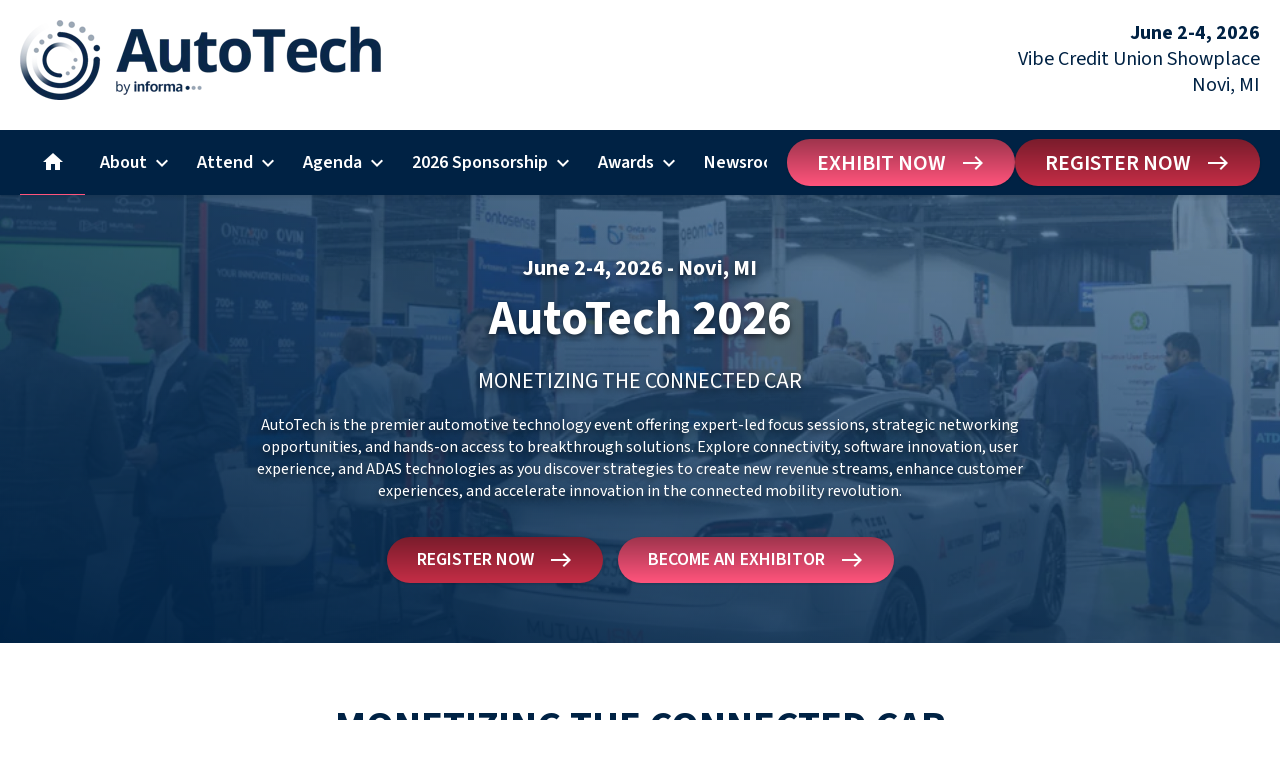

--- FILE ---
content_type: text/css; charset=UTF-8
request_url: https://autotechevents.com/static/css/SpeakersModule.6fc49270.chunk.css
body_size: 55
content:
.CarouselDisplayStyle_slider__6GYKH{margin-bottom:40px;margin-top:40px}.CarouselDisplayStyle_slider__6GYKH .slick-list{margin:0 -10px;overflow-x:hidden!important}.CarouselDisplayStyle_slider__6GYKH .slick-slide{margin:0 10px}.Slider_wrapper__QmXNV .slick-list{overflow:visible}.Slider_wrapper__QmXNV .slick-arrow{background:#ffffff40;border:0;border-radius:50%;height:48px;top:100%;width:48px;z-index:1}.Slider_wrapper__QmXNV .slick-arrow:hover{background:var(--color-scheme-accent-main)}@media(min-width:75em){.Slider_wrapper__QmXNV .slick-arrow{top:50%;transform:translateY(-50%)}}.Slider_wrapper__QmXNV .slick-arrow:before{color:#fff;font-family:Material Icons,sans-serif;font-size:22px;position:relative;top:-1px}.Slider_wrapper__QmXNV .slick-prev{left:20px}@media(min-width:75em){.Slider_wrapper__QmXNV .slick-prev{left:5px}}@media(min-width:90em){.Slider_wrapper__QmXNV .slick-prev{left:-5px}}.Slider_wrapper__QmXNV .slick-prev:before{content:"west"}.Slider_wrapper__QmXNV .slick-next{right:20px}@media(min-width:75em){.Slider_wrapper__QmXNV .slick-next{right:5px}}@media(min-width:90em){.Slider_wrapper__QmXNV .slick-next{right:-5px}}.Slider_wrapper__QmXNV .slick-next:before{content:"east"}.CenterStageMemberIcon_wrapper__32iAJ{display:inline-block}.CenterStageMemberIcon_wrapper__32iAJ img{display:block;height:48px;width:48px}.SpeakerCard_job__qLqJ4{color:var(--hub-product-module-secondary-color);font-size:16px;margin-top:20px}.SpeakerCard_company__bv-Na{font-size:16px;font-weight:700;margin-top:20px}.SpeakerCard_wrapper__LmaNn:hover .SpeakerCard_job__qLqJ4{color:#fff}.SpeakersByEventDisplayStyle_siteOffset__hsFyF,.SpeakersByEventDisplayStyle_speakerOffset__gxoLn{margin-bottom:20px}.SpeakersTogetherDisplayStyle_wrapper__1eb3k{margin-bottom:40px}.SpeakersTogetherDisplayStyle_speakerOffset__fGzg4{margin-bottom:20px}.SpeakersModule_headerOffset__YZqKW{margin-bottom:40px}
/*# sourceMappingURL=SpeakersModule.6fc49270.chunk.css.map*/

--- FILE ---
content_type: text/css; charset=UTF-8
request_url: https://autotechevents.com/static/css/StatisticsModule.fb1b216e.chunk.css
body_size: 247
content:
.SubsectionItem_item__uc9UH{padding-bottom:22px}.SubsectionItem_prefix__dma15{padding-right:4px}.SubsectionItem_suffix__b63ml{padding-left:4px}.SubsectionTitle_subsectionHeading__8e-ob{display:flex;font-family:var(--hub-module-heading-font-family);font-size:50px;font-weight:300;line-height:80px}@media(min-width:64em){.SubsectionTitle_subsectionHeading__8e-ob{font-size:70px;line-height:112px}}.SubsectionTitle_subsectionContent__GgCWV{font-size:14px;line-height:20px}@media(min-width:64em){.SubsectionTitle_subsectionContent__GgCWV{font-size:16px;line-height:28px}}.StatisticsModule_subsectionWrapper__UB5vT{padding-top:0}@media(min-width:64em){.StatisticsModule_subsectionWrapper__UB5vT{padding-top:36px}}.StatisticsModule_ctaButton__ltTUy{margin-top:24px}@media(min-width:64em){.StatisticsModule_ctaButton__ltTUy{margin-top:34px}}
/*# sourceMappingURL=StatisticsModule.fb1b216e.chunk.css.map*/

--- FILE ---
content_type: text/css
request_url: https://userfiles.partneringone.informaconnect.com/content_area/asset/core/autotech.css
body_size: 1856
content:


@import url('https://fonts.googleapis.com/css2?family=Source+Sans+3:ital,wght@0,200..900;1,200..900&display=swap');


:root {
  --orange: #ee7a04;
  --red: #c42d46;
}



/* ---------------- Global Brand-Specific Tweaks ---------------- */

body {
  position: unset !important;
  font-family: "Source Sans 3", Open Sans, sans-serif;
}

/* Header */
[class^="EventVenue"] {
  color: var(--secondary);
  font-size: 20px;
  line-height: 1.3;
}

/* CTAs */
.c-cta, .c-cta:active, .c-cta:hover,
.l-site-event .c-cta,
[id*="-blockcta"] [class^="CardBody__Wrapper"] [class^="Link__Wrapper"] a {
  filter:brightness(100%) !important;
  font-family: "Source Sans 3", Open Sans, sans-serif;
  font-weight: 600;
  text-transform: uppercase;
  transition: all .2s ease-in-out;
}
.c-cta--accent,
[class^="CallToAction"] .c-cta--accent {
  background-color: var(--red) !important;
  background-image: linear-gradient(to bottom, rgba(0,0,0,.38) 0%, rgba(0,0,0,.0) 100%);
  color: #fff !important;
}
.c-cta--accent:active,
.c-cta--accent:hover {
  background-image: linear-gradient(to bottom, rgba(0,0,0,0) 0%, rgba(0,0,0,.0) 100%);
  color: #fff !important;
}
.c-cta--hollow,
.dTSguV .c-cta--accent,
[id*="-blockcta"] [class^="CardBody__Wrapper"] [class^="Link__Wrapper"] a {
  background-color: var(--accent) !important;
  background-image: linear-gradient(to bottom, rgba(0,0,0,.38) 0%, rgba(0,0,0,.0) 100%);
  color: #fff !important;
}
.c-cta--hollow:active,
.c-cta--hollow:hover,
.dTSguV .c-cta--accent:active,
.dTSguV .c-cta--accent:hover,
[id*="-blockcta"] [class^="CardBody__Wrapper"] [class^="Link__Wrapper"] a:active,
[id*="-blockcta"] [class^="CardBody__Wrapper"] [class^="Link__Wrapper"] a:hover {
  background-image: linear-gradient(to bottom, rgba(0,0,0,0) 0%, rgba(0,0,0,.0) 100%);
  color: #fff !important;
}
.l-site-event .c-cta:before, 
.l-site-event .c-cta:after {
  font-weight: 400;
  text-transform: none;
}

/* Titles / Headings */
.c-heading-section--branded {
  background: linear-gradient(135deg, var(--primary) 0%, var(--secondary) 50%, var(--accent) 100%) !important;
  padding-bottom: 60px;
}
[class^="HeroModuleTitle"],
.l-site-event .c-heading-section__title {
  font-size: 48px !important;
  text-shadow: rgba(0, 0, 0, 0.6) 0px 3px 6px;
}
[class*="Title-sc"],
[class*="__HeadingWrapper"],
[class*="HeroModuleSubTitle__"],
.l-site-event .c-heading-section__title {
  font-family: "Source Sans 3", Open Sans, sans-serif;
  font-weight: 700;
  line-height: 1.2;
}
[class^="Title-sc"],
[class*="__HeadingWrapper"],
.l-site-event .c-heading-section__title {
  font-size: 40px;
}
[class*="HeroModuleSubTitle__"] {
  font-weight: 400;
}
[class^="CountdownTimer__Title-sc"] {
  font-size: 18px;
}

/* Paragraphs */
[class^="Paragraph"] p,
[class^="Paragraph"] ol li,
[class^="Paragraph"] ul li {
  font-family: "Source Sans 3", Open Sans, sans-serif;
}
[class^="Paragraph"] ol li,
[class^="Paragraph"] ul li,
.formatted-text ol li,
.formatted-text ul li {
  margin: .5em 0;
}

/* Tables */
.table-wrapper table th,
.table-wrapper table td {
  padding: 1.125em .75em;
}
.table-wrapper table tr > td:first-of-type {
  padding-left: 0;
  white-space: nowrap;
}
.table-wrapper table tr > td:last-of-type {
  padding-right: 0;
}
.table-wrapper table tr {
  border-bottom: 1px dashed var(--accent);
}
.table-wrapper table tr:last-of-type {
  border-bottom: 0;
}

/* HTML Block Module */
.html-block-section [class^="styles__HeadingSection"] {
  background-color: #fff;
  color: #000;
  padding-bottom: 0;
  text-align: center;
}
.html-block-section [class^="styles__StyledHeading"] {
  color: var(--secondary);
  margin-bottom: 20px;
}
.html-block-section [class^="styles__ContentWrapper"] {
  margin-top: 30px;
  padding-top: 0;
  text-align: center;
}

/* -- AGENDA -- */

.agenda-item-title,
.c-agenda-list-view .title,
.c-session-info__body-title {
  font-family: "Source Sans 3", Open Sans, sans-serif !important;
  font-weight: 700 !important;
}
.c-agenda-main-item-session_break .agenda-item-title,
.c-agenda-list-view .session_break .title {
  font-style: italic;
  font-weight: 400 !important;
}
.c-agenda-group-item .agenda-group-title-wrapper .agenda-group-title,
.c-agenda-time-status--medium,
.c-agenda-time-zone--modal, 
.c-session-info__body-time,
.c-session-info__body-title,
.session-speakers__item-job {
  font-weight: 400 !important;
}
.c-session-info__body-stream {
  font-weight: 600;
}
/*.agenda-item-time > span {
  display: block;
}
.agenda-item-time [class^="AgendaCustomLabel"] {
  margin: 5px 0;
}*/


/* ---- Combinable Custom Classes ---- */

[id*="-bannerblock"].custom-page-section [class^="Title__Wrapper"] {
  background: var(--secondary);
  color: #fff;
  font-weight: 700;
  padding: 20px 0;
}

[id*="-blockbox"].custom-page-section [class^="Card__Wrapper"] {
  border: 2px solid rgb(242,242,242);
  border-radius: 0;
  padding: 0 0 30px 0;
}
[id*="-blockbox"].custom-page-section [class^="Text__Wrapper"] {
  padding: 0 30px;
}

[id*="-homehero"].hero-section > div {
}

[id*="-spex1"] > div {
  background: var(--secondary);
  padding-top: 20px;
}
[id*="-spex1"] h2 {
  color: #fff;
  text-align: center;
}
[id*="-spex1"] div[data-testid="spex-category-logos-content"] {
  background: #fff;
  border-radius: 20px;
  justify-content: center;
  padding: 10px;
}
[id*="-spex1"] div[data-testid="spex-category-logos-content"] > div {
  margin: 0 25px;
  padding: 10px;
}
section:not(.sponsor-category-section) + [id*="-spex1"] > div {
  padding-top: 60px;
}

[id*="-atawards"] .container > div:nth-of-type(3) > div:nth-of-type(2) [class^="Paragraph__ParagraphWrapper"]:after,
[id*="-atawards"] .container > div:nth-of-type(3) > div:nth-of-type(3) [class^="Paragraph__ParagraphWrapper"]:after,
[id*="-atawards"] .container > div:nth-of-type(7) > div:nth-of-type(2) [class^="Paragraph__ParagraphWrapper"]:after,
[id*="-atawards"] .container > div:nth-of-type(7) > div:nth-of-type(3) [class^="Paragraph__ParagraphWrapper"]:after {
  background-position: center;
  background-repeat: no-repeat;
  background-size: contain;
  content: "";
  display: block;
  margin: 10px auto 0 auto;
  max-width: 90%;
  width: 300px;
}
[id*="-atawards"] .container > div:nth-of-type(3) > div:nth-of-type(2) [class^="Paragraph__ParagraphWrapper"]:after,
[id*="-atawards"] .container > div:nth-of-type(3) > div:nth-of-type(3) [class^="Paragraph__ParagraphWrapper"]:after {
  background-image: url('https://knect365.imgix.net/uploads/Women-Automotive-Network-8cc2695afb8da6b2391304acdb45597e.png');
  height: 200px;
}
[id*="-atawards"] .container > div:nth-of-type(7) > div:nth-of-type(2) [class^="Paragraph__ParagraphWrapper"]:after {
  background-image: url('https://knect365.imgix.net/uploads/Sonatus-865bc5aaeb16c145345cb74103520615.png');
  height: 50px;
}
[id*="-atawards"] .container > div:nth-of-type(7) > div:nth-of-type(3) [class^="Paragraph__ParagraphWrapper"]:after {
  background-image: url('https://knect365.imgix.net/uploads/T-Mobile--for-Business-e7542ddb5f81e8125ffe356145148ef1.png');
  height: 50px;
}

[id*="-customhero1"].hero-section > div {
  background-position: left;
  background-size: 100% !important;
  min-height: 10vw;
  padding: 0;
}



--- FILE ---
content_type: text/css
request_url: https://tags.srv.stackadapt.com/sa.css
body_size: -11
content:
:root {
    --sa-uid: '0-d7b92ab0-035a-5444-7bbd-2766888c5688';
}

--- FILE ---
content_type: text/javascript
request_url: https://polo.feathr.co/v1/analytics/match/script.js?a_id=591b1b0067aa35614ce78f43&pk=feathr
body_size: -296
content:
(function (w) {
    
        
        
    if (typeof w.feathr === 'function') {
        w.feathr('match', '697499cbd9b3540002cb039b');
    }
        
    
}(window));

--- FILE ---
content_type: application/javascript; charset=UTF-8
request_url: https://autotechevents.com/static/js/6259.757a441d.chunk.js
body_size: 8327
content:
"use strict";(self.__LOADABLE_LOADED_CHUNKS__=self.__LOADABLE_LOADED_CHUNKS__||[]).push([[6259],{41713(n,t,e){e.d(t,{A:()=>r});const o={direction:"forward",speed:2,startDelay:1e3,active:!0,breakpoints:{},playOnInit:!0,stopOnFocusIn:!0,stopOnInteraction:!0,stopOnMouseEnter:!1,rootNode:null};function r(){let n,t,e,i,c,s=arguments.length>0&&void 0!==arguments[0]?arguments[0]:{},u=0,a=!1,l=!1;function d(){if(e)return;if(a)return;t.emit("autoScroll:play");const o=t.internalEngine(),{ownerWindow:r}=o;u=r.setTimeout(()=>{o.scrollBody=function(e){const{location:o,previousLocation:r,offsetLocation:i,target:c,scrollTarget:s,index:u,indexPrevious:a,limit:{reachedMin:l,reachedMax:d,constrain:p},options:{loop:g}}=e,m="forward"===n.direction?-1:1,h=()=>b;let y=0,v=0,x=o.get(),S=0,w=!1;function O(){let e=0;r.set(o),y=m*n.speed,x+=y,o.add(y),c.set(o),e=x-S,v=Math.sign(e),S=x;const h=s.byDistance(0,!1).index;u.get()!==h&&(a.set(u.get()),u.set(h),t.emit("select"));const O="forward"===n.direction?l(i.get()):d(i.get());if(!g&&O){w=!0;const n=p(o.get());o.set(n),c.set(o),f()}return b}const b={direction:()=>v,duration:()=>-1,velocity:()=>y,settled:()=>w,seek:O,useBaseFriction:h,useBaseDuration:h,useFriction:h,useDuration:h};return b}(o),o.animation.start()},i),a=!0}function f(){if(e)return;if(!a)return;t.emit("autoScroll:stop");const n=t.internalEngine(),{ownerWindow:o}=n;n.scrollBody=c,o.clearTimeout(u),u=0,a=!1}function p(){l||f()}function g(){l||v()}function m(){l=!0,f()}function h(){l=!1,d()}function y(){t.off("settle",y),d()}function v(){t.on("settle",y)}return{name:"autoScroll",options:s,init:function(u,a){t=u;const{mergeOptions:l,optionsAtMedia:y}=a,v=l(o,r.globalOptions),x=l(v,s);if(n=y(x),t.scrollSnapList().length<=1)return;i=n.startDelay,e=!1,c=t.internalEngine().scrollBody;const{eventStore:S}=t.internalEngine(),w=!!t.internalEngine().options.watchDrag,O=function(n,t){const e=n.rootNode();return t&&t(e)||e}(t,n.rootNode);w&&t.on("pointerDown",p),w&&!n.stopOnInteraction&&t.on("pointerUp",g),n.stopOnMouseEnter&&S.add(O,"mouseenter",m),n.stopOnMouseEnter&&!n.stopOnInteraction&&S.add(O,"mouseleave",h),n.stopOnFocusIn&&t.on("slideFocusStart",f),n.stopOnFocusIn&&!n.stopOnInteraction&&S.add(t.containerNode(),"focusout",d),n.playOnInit&&d()},destroy:function(){t.off("pointerDown",p).off("pointerUp",g).off("slideFocusStart",f).off("settle",y),f(),e=!0,a=!1},play:function(n){"undefined"!==typeof n&&(i=n),d()},stop:function(){a&&f()},reset:function(){a&&(f(),v())},isPlaying:function(){return a}}}r.globalOptions=void 0},81897(n,t,e){e.d(t,{A:()=>U});var o=e(76998);function r(n){return function(n){return"[object Object]"===Object.prototype.toString.call(n)}(n)||Array.isArray(n)}function i(n,t){const e=Object.keys(n),o=Object.keys(t);if(e.length!==o.length)return!1;return JSON.stringify(Object.keys(n.breakpoints||{}))===JSON.stringify(Object.keys(t.breakpoints||{}))&&e.every(e=>{const o=n[e],c=t[e];return"function"===typeof o?"".concat(o)==="".concat(c):r(o)&&r(c)?i(o,c):o===c})}function c(n){return n.concat().sort((n,t)=>n.name>t.name?1:-1).map(n=>n.options)}function s(n){return"number"===typeof n}function u(n){return"string"===typeof n}function a(n){return"boolean"===typeof n}function l(n){return"[object Object]"===Object.prototype.toString.call(n)}function d(n){return Math.abs(n)}function f(n){return Math.sign(n)}function p(n,t){return d(n-t)}function g(n){return x(n).map(Number)}function m(n){return n[h(n)]}function h(n){return Math.max(0,n.length-1)}function y(n,t){return t===h(n)}function v(n){let t=arguments.length>1&&void 0!==arguments[1]?arguments[1]:0;return Array.from(Array(n),(n,e)=>t+e)}function x(n){return Object.keys(n)}function S(n,t){return[n,t].reduce((n,t)=>(x(t).forEach(e=>{const o=n[e],r=t[e],i=l(o)&&l(r);n[e]=i?S(o,r):r}),n),{})}function w(n,t){return"undefined"!==typeof t.MouseEvent&&n instanceof t.MouseEvent}function O(){let n=[];const t={add:function(e,o,r){let i,c=arguments.length>3&&void 0!==arguments[3]?arguments[3]:{passive:!0};if("addEventListener"in e)e.addEventListener(o,r,c),i=()=>e.removeEventListener(o,r,c);else{const n=e;n.addListener(r),i=()=>n.removeListener(r)}return n.push(i),t},clear:function(){n=n.filter(n=>n())}};return t}function b(n,t,e,o){const r=O(),i=1e3/60;let c=null,s=0,u=0;function a(n){if(!u)return;c||(c=n,e(),e());const r=n-c;for(c=n,s+=r;s>=i;)e(),s-=i;o(s/i),u&&(u=t.requestAnimationFrame(a))}function l(){t.cancelAnimationFrame(u),c=null,s=0,u=0}return{init:function(){r.add(n,"visibilitychange",()=>{n.hidden&&(c=null,s=0)})},destroy:function(){l(),r.clear()},start:function(){u||(u=t.requestAnimationFrame(a))},stop:l,update:e,render:o}}function E(){let n=arguments.length>0&&void 0!==arguments[0]?arguments[0]:0,t=arguments.length>1&&void 0!==arguments[1]?arguments[1]:0;const e=d(n-t);function o(t){return t<n}function r(n){return n>t}function i(n){return o(n)||r(n)}return{length:e,max:t,min:n,constrain:function(e){return i(e)?o(e)?n:t:e},reachedAny:i,reachedMax:r,reachedMin:o,removeOffset:function(n){return e?n-e*Math.ceil((n-t)/e):n}}}function D(n,t,e){const{constrain:o}=E(0,n),r=n+1;let i=c(t);function c(n){return e?d((r+n)%r):o(n)}function s(){return i}function u(){return D(n,s(),e)}const a={get:s,set:function(n){return i=c(n),a},add:function(n){return u().set(s()+n)},clone:u};return a}function L(n,t,e,o,r,i,c,s,u,l,g,m,h,y,v,x,S,b,D){const{cross:L,direction:I}=n,A=["INPUT","SELECT","TEXTAREA"],F={passive:!1},M=O(),T=O(),k=E(50,225).constrain(y.measure(20)),N={mouse:300,touch:400},P={mouse:500,touch:600},B=v?43:25;let H=!1,j=0,z=0,V=!1,C=!1,_=!1,R=!1;function U(n){if(!w(n,o)&&n.touches.length>=2)return W(n);const t=i.readPoint(n),e=i.readPoint(n,L),c=p(t,j),u=p(e,z);if(!C&&!R){if(!n.cancelable)return W(n);if(C=c>u,!C)return W(n)}const a=i.pointerMove(n);c>x&&(_=!0),l.useFriction(.3).useDuration(.75),s.start(),r.add(I(a)),n.preventDefault()}function W(n){const t=g.byDistance(0,!1).index!==m.get(),e=i.pointerUp(n)*(v?P:N)[R?"mouse":"touch"],o=function(n,t){const e=m.add(-1*f(n)),o=g.byDistance(n,!v).distance;return v||d(n)<k?o:S&&t?.5*o:g.byIndex(e.get(),0).distance}(I(e),t),r=function(n,t){if(0===n||0===t)return 0;if(d(n)<=d(t))return 0;const e=p(d(n),d(t));return d(e/n)}(e,o),c=B-10*r,s=b+r/50;C=!1,V=!1,T.clear(),l.useDuration(c).useFriction(s),u.distance(o,!v),R=!1,h.emit("pointerUp")}function G(n){_&&(n.stopPropagation(),n.preventDefault(),_=!1)}return{init:function(n){if(!D)return;function s(s){(a(D)||D(n,s))&&function(n){const s=w(n,o);if(R=s,_=v&&s&&!n.buttons&&H,H=p(r.get(),c.get())>=2,s&&0!==n.button)return;if(function(n){const t=n.nodeName||"";return A.includes(t)}(n.target))return;V=!0,i.pointerDown(n),l.useFriction(0).useDuration(0),r.set(c),function(){const n=R?e:t;T.add(n,"touchmove",U,F).add(n,"touchend",W).add(n,"mousemove",U,F).add(n,"mouseup",W)}(),j=i.readPoint(n),z=i.readPoint(n,L),h.emit("pointerDown")}(s)}const u=t;M.add(u,"dragstart",n=>n.preventDefault(),F).add(u,"touchmove",()=>{},F).add(u,"touchend",()=>{}).add(u,"touchstart",s).add(u,"mousedown",s).add(u,"touchcancel",W).add(u,"contextmenu",W).add(u,"click",G,!0)},destroy:function(){M.clear(),T.clear()},pointerDown:function(){return V}}}function I(n,t){let e,o;function r(n){return n.timeStamp}function i(e,o){const r=o||n.scroll,i="client".concat("x"===r?"X":"Y");return(w(e,t)?e:e.touches[0])[i]}return{pointerDown:function(n){return e=n,o=n,i(n)},pointerMove:function(n){const t=i(n)-i(o),c=r(n)-r(e)>170;return o=n,c&&(e=n),t},pointerUp:function(n){if(!e||!o)return 0;const t=i(o)-i(e),c=r(n)-r(e),s=r(n)-r(o)>170,u=t/c;return c&&!s&&d(u)>.1?u:0},readPoint:i}}function A(n,t,e,o,r,i,c){const s=[n].concat(o);let u,l,f=[],p=!1;function g(n){return r.measureSize(c.measure(n))}return{init:function(r){i&&(l=g(n),f=o.map(g),u=new ResizeObserver(e=>{(a(i)||i(r,e))&&function(e){for(const i of e){if(p)return;const e=i.target===n,c=o.indexOf(i.target),s=e?l:f[c];if(d(g(e?n:o[c])-s)>=.5){r.reInit(),t.emit("resize");break}}}(e)}),e.requestAnimationFrame(()=>{s.forEach(n=>u.observe(n))}))},destroy:function(){p=!0,u&&u.disconnect()}}}function F(n,t,e,o,r){const i=r.measure(10),c=r.measure(50),s=E(.1,.99);let u=!1;function a(){return!u&&(!!n.reachedAny(e.get())&&!!n.reachedAny(t.get()))}return{shouldConstrain:a,constrain:function(r){if(!a())return;const u=n.reachedMin(t.get())?"min":"max",l=d(n[u]-t.get()),f=e.get()-t.get(),p=s.constrain(l/c);e.subtract(f*p),!r&&d(f)<i&&(e.set(n.constrain(e.get())),o.useDuration(25).useBaseFriction())},toggleActive:function(n){u=!n}}}function M(n,t,e,o){const r=t.min+.1,i=t.max+.1,{reachedMin:c,reachedMax:s}=E(r,i);return{loop:function(t){if(!function(n){return 1===n?s(e.get()):-1===n&&c(e.get())}(t))return;const r=n*(-1*t);o.forEach(n=>n.add(r))}}}function T(n,t,e,o,r){const{reachedAny:i,removeOffset:c,constrain:s}=o;function u(n){return n.concat().sort((n,t)=>d(n)-d(t))[0]}function a(t,o){const r=[t,t+e,t-e];if(!n)return t;if(!o)return u(r);const i=r.filter(n=>f(n)===o);return i.length?u(i):m(r)-e}return{byDistance:function(e,o){const u=r.get()+e,{index:l,distance:f}=function(e){const o=n?c(e):s(e),r=t.map((n,t)=>({diff:a(n-o,0),index:t})).sort((n,t)=>d(n.diff)-d(t.diff)),{index:i}=r[0];return{index:i,distance:o}}(u),p=!n&&i(u);return!o||p?{index:l,distance:e}:{index:l,distance:e+a(t[l]-f,0)}},byIndex:function(n,e){return{index:n,distance:a(t[n]-r.get(),e)}},shortcut:a}}function k(n,t,e,o,r,i,c,u){const l={passive:!0,capture:!0};let d=0;function f(n){"Tab"===n.code&&(d=(new Date).getTime())}return{init:function(p){u&&(i.add(document,"keydown",f,!1),t.forEach((t,f)=>{i.add(t,"focus",t=>{(a(u)||u(p,t))&&function(t){if((new Date).getTime()-d>10)return;c.emit("slideFocusStart"),n.scrollLeft=0;const i=e.findIndex(n=>n.includes(t));s(i)&&(r.useDuration(0),o.index(i,0),c.emit("slideFocus"))}(f)},l)}))}}}function N(n){let t=n;function e(n){return s(n)?n:n.get()}return{get:function(){return t},set:function(n){t=e(n)},add:function(n){t+=e(n)},subtract:function(n){t-=e(n)}}}function P(n,t){const e="x"===n.scroll?function(n){return"translate3d(".concat(n,"px,0px,0px)")}:function(n){return"translate3d(0px,".concat(n,"px,0px)")},o=t.style;let r=null,i=!1;return{clear:function(){i||(o.transform="",t.getAttribute("style")||t.removeAttribute("style"))},to:function(t){if(i)return;const c=(s=n.direction(t),Math.round(100*s)/100);var s;c!==r&&(o.transform=e(c),r=c)},toggleActive:function(n){i=!n}}}function B(n,t,e,o,r,i,c,s,u){const a=g(r),l=g(r).reverse(),d=function(){const n=c[0];return m(p(l,n),e,!1)}().concat(function(){const n=t-c[0]-1;return m(p(a,n),-e,!0)}());function f(n,t){return n.reduce((n,t)=>n-r[t],t)}function p(n,t){return n.reduce((n,e)=>f(n,t)>0?n.concat([e]):n,[])}function m(r,c,a){const l=function(n){return i.map((e,r)=>({start:e-o[r]+.5+n,end:e+t-.5+n}))}(c);return r.map(t=>{const o=a?0:-e,r=a?e:0,i=a?"end":"start",c=l[t][i];return{index:t,loopPoint:c,slideLocation:N(-1),translate:P(n,u[t]),target:()=>s.get()>c?o:r}})}return{canLoop:function(){return d.every(n=>{let{index:e}=n;return f(a.filter(n=>n!==e),t)<=.1})},clear:function(){d.forEach(n=>n.translate.clear())},loop:function(){d.forEach(n=>{const{target:t,translate:e,slideLocation:o}=n,r=t();r!==o.get()&&(e.to(r),o.set(r))})},loopPoints:d}}function H(n,t,e){let o,r=!1;return{init:function(i){e&&(o=new MutationObserver(n=>{r||(a(e)||e(i,n))&&function(n){for(const e of n)if("childList"===e.type){i.reInit(),t.emit("slidesChanged");break}}(n)}),o.observe(n,{childList:!0}))},destroy:function(){o&&o.disconnect(),r=!0}}}function j(n,t,e,o){const r={};let i,c=null,s=null,u=!1;const a={init:function(){i=new IntersectionObserver(n=>{u||(n.forEach(n=>{const e=t.indexOf(n.target);r[e]=n}),c=null,s=null,e.emit("slidesInView"))},{root:n.parentElement,threshold:o}),t.forEach(n=>i.observe(n))},destroy:function(){i&&i.disconnect(),u=!0},get:function(){let n=!(arguments.length>0&&void 0!==arguments[0])||arguments[0];if(n&&c)return c;if(!n&&s)return s;const t=function(n){return x(r).reduce((t,e)=>{const o=parseInt(e),{isIntersecting:i}=r[o];return(n&&i||!n&&!i)&&t.push(o),t},[])}(n);return n&&(c=t),n||(s=t),t}};return a}function z(n,t,e,o,r,i,c,u,a){const{startEdge:l,endEdge:f,direction:p}=n,y=s(e);return{groupSlides:function(n){return y?function(n,t){return g(n).filter(n=>n%t===0).map(e=>n.slice(e,e+t))}(n,e):function(n){return n.length?g(n).reduce((e,s,g)=>{const y=m(e)||0,v=0===y,x=s===h(n),S=r[l]-i[y][l],w=r[l]-i[s][f],O=!o&&v?p(c):0,b=d(w-(!o&&x?p(u):0)-(S+O));return g&&b>t+a&&e.push(s),x&&e.push(n.length),e},[]).map((t,e,o)=>{const r=Math.max(o[e-1]||0);return n.slice(r,t)}):[]}(n)}}}function V(n,t,e,o,r,i,c){const{align:s,axis:a,direction:l,startIndex:x,loop:S,duration:w,dragFree:V,dragThreshold:C,inViewThreshold:_,slidesToScroll:R,skipSnaps:U,containScroll:W,watchResize:G,watchSlides:q,watchDrag:J,watchFocus:K}=i,Q={measure:function(n){const{offsetTop:t,offsetLeft:e,offsetWidth:o,offsetHeight:r}=n;return{top:t,right:e+o,bottom:t+r,left:e,width:o,height:r}}},X=Q.measure(t),Y=e.map(Q.measure),Z=function(n,t){const e="rtl"===t,o="y"===n,r=!o&&e?-1:1;return{scroll:o?"y":"x",cross:o?"x":"y",startEdge:o?"top":e?"right":"left",endEdge:o?"bottom":e?"left":"right",measureSize:function(n){const{height:t,width:e}=n;return o?t:e},direction:function(n){return n*r}}}(a,l),$=Z.measureSize(X),nn=function(n){return{measure:function(t){return n*(t/100)}}}($),tn=function(n,t){const e={start:function(){return 0},center:function(n){return o(n)/2},end:o};function o(n){return t-n}return{measure:function(o,r){return u(n)?e[n](o):n(t,o,r)}}}(s,$),en=!S&&!!W,on=S||!!W,{slideSizes:rn,slideSizesWithGaps:cn,startGap:sn,endGap:un}=function(n,t,e,o,r,i){const{measureSize:c,startEdge:s,endEdge:u}=n,a=e[0]&&r,l=function(){if(!a)return 0;const n=e[0];return d(t[s]-n[s])}(),f=function(){if(!a)return 0;const n=i.getComputedStyle(m(o));return parseFloat(n.getPropertyValue("margin-".concat(u)))}(),p=e.map(c),g=e.map((n,t,e)=>{const o=!t,r=y(e,t);return o?p[t]+l:r?p[t]+f:e[t+1][s]-n[s]}).map(d);return{slideSizes:p,slideSizesWithGaps:g,startGap:l,endGap:f}}(Z,X,Y,e,on,r),an=z(Z,$,R,S,X,Y,sn,un,2),{snaps:ln,snapsAligned:dn}=function(n,t,e,o,r){const{startEdge:i,endEdge:c}=n,{groupSlides:s}=r,u=s(o).map(n=>m(n)[c]-n[0][i]).map(d).map(t.measure),a=o.map(n=>e[i]-n[i]).map(n=>-d(n)),l=s(a).map(n=>n[0]).map((n,t)=>n+u[t]);return{snaps:a,snapsAligned:l}}(Z,tn,X,Y,an),fn=-m(ln)+m(cn),{snapsContained:pn,scrollContainLimit:gn}=function(n,t,e,o,r){const i=E(-t+n,0),c=e.map((n,t)=>{const{min:o,max:r}=i,c=i.constrain(n),s=!t,a=y(e,t);return s?r:a||u(o,c)?o:u(r,c)?r:c}).map(n=>parseFloat(n.toFixed(3))),s=function(){const n=c[0],t=m(c);return E(c.lastIndexOf(n),c.indexOf(t)+1)}();function u(n,t){return p(n,t)<=1}return{snapsContained:function(){if(t<=n+r)return[i.max];if("keepSnaps"===o)return c;const{min:e,max:u}=s;return c.slice(e,u)}(),scrollContainLimit:s}}($,fn,dn,W,2),mn=en?pn:dn,{limit:hn}=function(n,t,e){const o=t[0];return{limit:E(e?o-n:m(t),o)}}(fn,mn,S),yn=D(h(mn),x,S),vn=yn.clone(),xn=g(e),Sn=b(o,r,()=>(n=>{let{dragHandler:t,scrollBody:e,scrollBounds:o,options:{loop:r}}=n;r||o.constrain(t.pointerDown()),e.seek()})(Pn),n=>((n,t)=>{let{scrollBody:e,translate:o,location:r,offsetLocation:i,previousLocation:c,scrollLooper:s,slideLooper:u,dragHandler:a,animation:l,eventHandler:d,scrollBounds:f,options:{loop:p}}=n;const g=e.settled(),m=!f.shouldConstrain(),h=p?g:g&&m,y=h&&!a.pointerDown();y&&l.stop();const v=r.get()*t+c.get()*(1-t);i.set(v),p&&(s.loop(e.direction()),u.loop()),o.to(i.get()),y&&d.emit("settle"),h||d.emit("scroll")})(Pn,n)),wn=mn[yn.get()],On=N(wn),bn=N(wn),En=N(wn),Dn=N(wn),Ln=function(n,t,e,o,r,i){let c=0,s=0,u=r,a=i,l=n.get(),p=0;function g(n){return u=n,h}function m(n){return a=n,h}const h={direction:function(){return s},duration:function(){return u},velocity:function(){return c},seek:function(){const t=o.get()-n.get();let r=0;return u?(e.set(n),c+=t/u,c*=a,l+=c,n.add(c),r=l-p):(c=0,e.set(o),n.set(o),r=t),s=f(r),p=l,h},settled:function(){return d(o.get()-t.get())<.001},useBaseFriction:function(){return m(i)},useBaseDuration:function(){return g(r)},useFriction:m,useDuration:g};return h}(On,En,bn,Dn,w,.68),In=T(S,mn,fn,hn,Dn),An=function(n,t,e,o,r,i,c){function s(r){const s=r.distance,u=r.index!==t.get();i.add(s),s&&(o.duration()?n.start():(n.update(),n.render(1),n.update())),u&&(e.set(t.get()),t.set(r.index),c.emit("select"))}return{distance:function(n,t){s(r.byDistance(n,t))},index:function(n,e){const o=t.clone().set(n);s(r.byIndex(o.get(),e))}}}(Sn,yn,vn,Ln,In,Dn,c),Fn=function(n){const{max:t,length:e}=n;return{get:function(n){return e?(n-t)/-e:0}}}(hn),Mn=O(),Tn=j(t,e,c,_),{slideRegistry:kn}=function(n,t,e,o,r,i){const{groupSlides:c}=r,{min:s,max:u}=o;return{slideRegistry:function(){const o=c(i),r=!n||"keepSnaps"===t;return 1===e.length?[i]:r?o:o.slice(s,u).map((n,t,e)=>{const o=!t,r=y(e,t);return o?v(m(e[0])+1):r?v(h(i)-m(e)[0]+1,m(e)[0]):n})}()}}(en,W,mn,gn,an,xn),Nn=k(n,e,kn,An,Ln,Mn,c,K),Pn={ownerDocument:o,ownerWindow:r,eventHandler:c,containerRect:X,slideRects:Y,animation:Sn,axis:Z,dragHandler:L(Z,n,o,r,Dn,I(Z,r),On,Sn,An,Ln,In,yn,c,nn,V,C,U,.68,J),eventStore:Mn,percentOfView:nn,index:yn,indexPrevious:vn,limit:hn,location:On,offsetLocation:En,previousLocation:bn,options:i,resizeHandler:A(t,c,r,e,Z,G,Q),scrollBody:Ln,scrollBounds:F(hn,En,Dn,Ln,nn),scrollLooper:M(fn,hn,En,[On,En,bn,Dn]),scrollProgress:Fn,scrollSnapList:mn.map(Fn.get),scrollSnaps:mn,scrollTarget:In,scrollTo:An,slideLooper:B(Z,$,fn,rn,cn,ln,mn,En,e),slideFocus:Nn,slidesHandler:H(t,c,q),slidesInView:Tn,slideIndexes:xn,slideRegistry:kn,slidesToScroll:an,target:Dn,translate:P(Z,t)};return Pn}const C={align:"center",axis:"x",container:null,slides:null,containScroll:"trimSnaps",direction:"ltr",slidesToScroll:1,inViewThreshold:0,breakpoints:{},dragFree:!1,dragThreshold:10,loop:!1,skipSnaps:!1,duration:25,startIndex:0,active:!0,watchDrag:!0,watchResize:!0,watchSlides:!0,watchFocus:!0};function _(n){function t(n,t){return S(n,t||{})}const e={mergeOptions:t,optionsAtMedia:function(e){const o=e.breakpoints||{},r=x(o).filter(t=>n.matchMedia(t).matches).map(n=>o[n]).reduce((n,e)=>t(n,e),{});return t(e,r)},optionsMediaQueries:function(t){return t.map(n=>x(n.breakpoints||{})).reduce((n,t)=>n.concat(t),[]).map(n.matchMedia)}};return e}function R(n,t,e){const o=n.ownerDocument,r=o.defaultView,i=_(r),c=function(n){let t=[];return{init:function(e,o){return t=o.filter(t=>{let{options:e}=t;return!1!==n.optionsAtMedia(e).active}),t.forEach(t=>t.init(e,n)),o.reduce((n,t)=>Object.assign(n,{[t.name]:t}),{})},destroy:function(){t=t.filter(n=>n.destroy())}}}(i),s=O(),a=function(){let n,t={};function e(n){return t[n]||[]}const o={init:function(t){n=t},emit:function(t){return e(t).forEach(e=>e(n,t)),o},off:function(n,r){return t[n]=e(n).filter(n=>n!==r),o},on:function(n,r){return t[n]=e(n).concat([r]),o},clear:function(){t={}}};return o}(),{mergeOptions:l,optionsAtMedia:d,optionsMediaQueries:f}=i,{on:p,off:g,emit:m}=a,h=A;let y,v,x,S,w=!1,b=l(C,R.globalOptions),E=l(b),D=[];function L(t){const e=V(n,x,S,o,r,t,a);if(t.loop&&!e.slideLooper.canLoop()){return L(Object.assign({},t,{loop:!1}))}return e}function I(t,e){w||(b=l(b,t),E=d(b),D=e||D,function(){const{container:t,slides:e}=E,o=u(t)?n.querySelector(t):t;x=o||n.children[0];const r=u(e)?x.querySelectorAll(e):e;S=[].slice.call(r||x.children)}(),y=L(E),f([b,...D.map(n=>{let{options:t}=n;return t})]).forEach(n=>s.add(n,"change",A)),E.active&&(y.translate.to(y.location.get()),y.animation.init(),y.slidesInView.init(),y.slideFocus.init(k),y.eventHandler.init(k),y.resizeHandler.init(k),y.slidesHandler.init(k),y.options.loop&&y.slideLooper.loop(),x.offsetParent&&S.length&&y.dragHandler.init(k),v=c.init(k,D)))}function A(n,t){const e=T();F(),I(l({startIndex:e},n),t),a.emit("reInit")}function F(){y.dragHandler.destroy(),y.eventStore.clear(),y.translate.clear(),y.slideLooper.clear(),y.resizeHandler.destroy(),y.slidesHandler.destroy(),y.slidesInView.destroy(),y.animation.destroy(),c.destroy(),s.clear()}function M(n,t,e){E.active&&!w&&(y.scrollBody.useBaseFriction().useDuration(!0===t?0:E.duration),y.scrollTo.index(n,e||0))}function T(){return y.index.get()}const k={canScrollNext:function(){return y.index.add(1).get()!==T()},canScrollPrev:function(){return y.index.add(-1).get()!==T()},containerNode:function(){return x},internalEngine:function(){return y},destroy:function(){w||(w=!0,s.clear(),F(),a.emit("destroy"),a.clear())},off:g,on:p,emit:m,plugins:function(){return v},previousScrollSnap:function(){return y.indexPrevious.get()},reInit:h,rootNode:function(){return n},scrollNext:function(n){M(y.index.add(1).get(),n,-1)},scrollPrev:function(n){M(y.index.add(-1).get(),n,1)},scrollProgress:function(){return y.scrollProgress.get(y.offsetLocation.get())},scrollSnapList:function(){return y.scrollSnapList},scrollTo:M,selectedScrollSnap:T,slideNodes:function(){return S},slidesInView:function(){return y.slidesInView.get()},slidesNotInView:function(){return y.slidesInView.get(!1)}};return I(t,e),setTimeout(()=>a.emit("init"),0),k}function U(){let n=arguments.length>0&&void 0!==arguments[0]?arguments[0]:{},t=arguments.length>1&&void 0!==arguments[1]?arguments[1]:[];const e=(0,o.useRef)(n),r=(0,o.useRef)(t),[s,u]=(0,o.useState)(),[a,l]=(0,o.useState)(),d=(0,o.useCallback)(()=>{s&&s.reInit(e.current,r.current)},[s]);return(0,o.useEffect)(()=>{i(e.current,n)||(e.current=n,d())},[n,d]),(0,o.useEffect)(()=>{(function(n,t){if(n.length!==t.length)return!1;const e=c(n),o=c(t);return e.every((n,t)=>i(n,o[t]))})(r.current,t)||(r.current=t,d())},[t,d]),(0,o.useEffect)(()=>{if("undefined"!==typeof window&&window.document&&window.document.createElement&&a){R.globalOptions=U.globalOptions;const n=R(a,e.current,r.current);return u(n),()=>n.destroy()}u(void 0)},[a,u]),[l,s]}R.globalOptions=void 0,U.globalOptions=void 0},92763(n,t,e){e.d(t,{A:()=>r});const o={active:!0,breakpoints:{},delay:4e3,jump:!1,playOnInit:!0,stopOnFocusIn:!0,stopOnInteraction:!0,stopOnMouseEnter:!1,stopOnLastSnap:!1,rootNode:null};function r(){let n,t,e,i,c=arguments.length>0&&void 0!==arguments[0]?arguments[0]:{},s=null,u=0,a=!1,l=!1,d=!1,f=!1;function p(){e||(h()?d=!0:(a||t.emit("autoplay:play"),function(){const{ownerWindow:n}=t.internalEngine();n.clearTimeout(u),u=n.setTimeout(w,i[t.selectedScrollSnap()]),s=(new Date).getTime(),t.emit("autoplay:timerset")}(),a=!0))}function g(){e||(a&&t.emit("autoplay:stop"),function(){const{ownerWindow:n}=t.internalEngine();n.clearTimeout(u),u=0,s=null,t.emit("autoplay:timerstopped")}(),a=!1)}function m(){if(h())return d=a,g();d&&p()}function h(){const{ownerDocument:n}=t.internalEngine();return"hidden"===n.visibilityState}function y(){l||g()}function v(){l||p()}function x(){l=!0,g()}function S(){l=!1,p()}function w(){const{index:e}=t.internalEngine(),o=e.clone().add(1).get(),r=t.scrollSnapList().length-1,i=n.stopOnLastSnap&&o===r;if(t.canScrollNext()?t.scrollNext(f):t.scrollTo(0,f),t.emit("autoplay:select"),i)return g();p()}return{name:"autoplay",options:c,init:function(s,u){t=s;const{mergeOptions:a,optionsAtMedia:l}=u,d=a(o,r.globalOptions),h=a(d,c);if(n=l(h),t.scrollSnapList().length<=1)return;f=n.jump,e=!1,i=function(n,t){const e=n.scrollSnapList();return"number"===typeof t?e.map(()=>t):t(e,n)}(t,n.delay);const{eventStore:w,ownerDocument:O}=t.internalEngine(),b=!!t.internalEngine().options.watchDrag,E=function(n,t){const e=n.rootNode();return t&&t(e)||e}(t,n.rootNode);w.add(O,"visibilitychange",m),b&&t.on("pointerDown",y),b&&!n.stopOnInteraction&&t.on("pointerUp",v),n.stopOnMouseEnter&&w.add(E,"mouseenter",x),n.stopOnMouseEnter&&!n.stopOnInteraction&&w.add(E,"mouseleave",S),n.stopOnFocusIn&&t.on("slideFocusStart",g),n.stopOnFocusIn&&!n.stopOnInteraction&&w.add(t.containerNode(),"focusout",p),n.playOnInit&&p()},destroy:function(){t.off("pointerDown",y).off("pointerUp",v).off("slideFocusStart",g),g(),e=!0,a=!1},play:function(n){"undefined"!==typeof n&&(f=n),p()},stop:function(){a&&g()},reset:function(){a&&p()},isPlaying:function(){return a},timeUntilNext:function(){return s?i[t.selectedScrollSnap()]-((new Date).getTime()-s):null}}}r.globalOptions=void 0}}]);
//# sourceMappingURL=6259.757a441d.chunk.js.map

--- FILE ---
content_type: text/plain; charset=utf-8
request_url: https://tags.srv.stackadapt.com/saq_pxl?uid=cqee2eqR3BkLe0fhsIbcAw&is_js=true&landing_url=https%3A%2F%2Fautotechevents.com%2Fhome%2F&t=Home%20%7C%20AutoTech%202026&tip=HQqXeET9x5yZekrvztPRQbBYBOf9FwkAV0uLzOLaQU0&host=https%3A%2F%2Fautotechevents.com&l_src=&l_src_d=&u_src=&u_src_d=&shop=false&sa-user-id-v3=s%253AAQAKIJneiC1hq6DliPh4485SWFjJwl0AUek89FtqfYTgixKPELcBGAQgybPSywYwAToE_kXKCEIEd3HHLQ.Ygesnj7%252B9307TdlbLnd4gmVosFbP9crT2efDzeuO1VY&sa-user-id-v2=s%253A17kqsANaVER7vSdmiIxWiAOU50Y.HRellw0jvrlFoMJT7bAu6x%252FP6EZzOEYokUkKt8GOvxQ&sa-user-id=s%253A0-d7b92ab0-035a-5444-7bbd-2766888c5688.FUChjtRddTpEh9Ua8OFo8hjdLysRyG5gPUNOMtjsVHA
body_size: 17
content:
{"conversion_tracker_uids":null,"retargeting_tracker_uids":["XmBmEwBCBUW2iQvRKo8S6W"],"lookalike_tracker_uids":null}

--- FILE ---
content_type: application/javascript
request_url: https://04be369b1f2c43d28b79bf43bdee3836.js.ubembed.com/
body_size: 322
content:
(function(s){s.src="https://assets.ubembed.com/universalscript/releases/v0.184.0/bundle.js";s.addEventListener("load",function(){ube.init({"environment":"production","geoData":{"latitude":39.96118,"longitude":-82.99879,"continentCode":"NA","countryCode":"US","regionCode":"OH","city":"columbus"},"ubCode":"04be369b1f2c43d28b79bf43bdee3836","matchingRules":[]});});document.head.appendChild(s);})(document.createElement("script"));

--- FILE ---
content_type: application/javascript; charset=UTF-8
request_url: https://autotechevents.com/static/js/ColumnTextModule.c5d0f37e.chunk.js
body_size: 2440
content:
(self.__LOADABLE_LOADED_CHUNKS__=self.__LOADABLE_LOADED_CHUNKS__||[]).push([[2824],{28737(e,t,l){var n=l(17984);e.exports=function(e,t,l){for(var i=-1,s=e.length;++i<s;){var o=e[i],d=t(o);if(null!=d&&(void 0===r?d===d&&!n(d):l(d,r)))var r=d,a=o}return a}},51877(e,t,l){var n=l(28737),i=l(62201),s=l(1231);e.exports=function(e,t){return e&&e.length?n(e,s(t,2),i):void 0}},62201(e){e.exports=function(e,t){return e>t}},66497(e,t,l){"use strict";l.r(t),l.d(t,{default:()=>T});var n=l(76998),i=l(11947),s=l(61332),o=l(91634);const d=i.Ay.div.withConfig({displayName:"indexstyle__AlignWrapper",componentId:"sc-1suzjws-0"})(["",""],e=>{var t;let{theme:l,vStyles:n,elementName:i,alignStyle:o}=e;return(0,s.yG)(l,null===n||void 0===n||null===(t=n.elements[i])||void 0===t?void 0:t.alignStyles[o])});var r=l(23446);const a=i.Ay.div.withConfig({displayName:"Card__Wrapper",componentId:"sc-ysjszp-0"})(["display:flex;flex-direction:column;& > *:last-child{margin-bottom:0;}@media only screen and (min-width:768px){height:100%;}"," ",""],e=>{let{theme:t,dStyles:l}=e;return(0,s.yG)(t,l)},e=>{let{theme:t,vStyles:l}=e;return(0,s.yG)(t,l)}),y=e=>{var t,l;let{children:n,dStyles:i,vStyles:s}=e;return(0,r.jsx)(a,{dStyles:null===(t=i.elements)||void 0===t?void 0:t.card,vStyles:null===(l=s.elements)||void 0===l?void 0:l.card,children:n})},c={size:{FIT:"contain",FILL:"cover"},position:{CENTRE:"center",LEFT:"left",RIGHT:"right"}},v=i.Ay.div.withConfig({displayName:"Image__Wrapper",componentId:"sc-nf6kzq-0"})(["position:relative;display:block;"," "," img{width:100%;height:100%;object-fit:",";object-position:","};}","{height:100%;}"],e=>{let{theme:t,dStyles:l}=e;return(0,s.yG)(t,l)},e=>{let{theme:t,vStyles:l}=e;return(0,s.yG)(t,l)},e=>{let{imageSize:t}=e;return c.size[t]},e=>{let{imagePosition:t}=e;return c.position[t]},o.Cw),u=i.Ay.div.withConfig({displayName:"Image__Overlay",componentId:"sc-nf6kzq-1"})(["position:absolute;top:0;right:0;bottom:0;left:0;"," ",""],e=>{var t;let{theme:l,dStyles:n}=e;return(0,s.yG)(l,null===n||void 0===n||null===(t=n.elements)||void 0===t?void 0:t.overlay)},e=>{var t;let{theme:l,vStyles:n}=e;return(0,s.yG)(l,null===n||void 0===n||null===(t=n.elements)||void 0===t?void 0:t.overlay)}),m=e=>{var t,l,n,i,s,d,a,y,c,m,S,g,h,p,x,f,j,C;let{imageConfig:_,imageSize:w,imagePosition:N,ctaConfig:G,alt:A,dStyles:I,vStyles:L}=e;const b=null!==(t=null===(l=L.elements)||void 0===l||null===(n=l.card)||void 0===n||null===(i=n.elements)||void 0===i||null===(s=i.image)||void 0===s||null===(d=s.settings)||void 0===d?void 0:d.aspectRation)&&void 0!==t?t:"16by10",k=(0,r.jsx)("div",{className:"embed-responsive embed-responsive-".concat(b),children:(0,r.jsxs)("div",{className:"embed-responsive-item",children:[(0,r.jsx)(o.BW,{imageConfig:_,alt:A}),G.shown&&(0,r.jsx)(u,{dStyles:null===(a=I.elements)||void 0===a||null===(y=a.card)||void 0===y||null===(c=y.elements)||void 0===c?void 0:c.image,vStyles:null===(m=L.elements)||void 0===m||null===(S=m.card)||void 0===S||null===(g=S.elements)||void 0===g?void 0:g.image})]})});return(0,r.jsx)(v,{dStyles:null===(h=I.elements)||void 0===h||null===(p=h.card)||void 0===p||null===(x=p.elements)||void 0===x?void 0:x.image,vStyles:null===(f=L.elements)||void 0===f||null===(j=f.card)||void 0===j||null===(C=j.elements)||void 0===C?void 0:C.image,imageSize:w,imagePosition:N,children:G.shown?(0,r.jsx)(o.dI,{type:"link",ctaConfig:G,children:k}):(0,r.jsx)(r.Fragment,{children:k})})},S=i.Ay.div.withConfig({displayName:"Link__Wrapper",componentId:"sc-1ocyo1r-0"})(["a{display:inline-block;"," ","}",""],e=>{let{theme:t,dStyles:l}=e;return(0,s.yG)(t,l)},e=>{let{theme:t,vStyles:l}=e;return(0,s.yG)(t,l)},e=>{let{theme:t,vStyles:l,alignStyle:n}=e;return(0,s.yG)(t,l.alignStyles[n])}),g=e=>{var t,l,n,i,s,d;let{ctaConfig:a,alignStyle:y,dStyles:c,vStyles:v,type:u}=e;return(0,r.jsx)(S,{alignStyle:y,dStyles:null===(t=c.elements)||void 0===t||null===(l=t.card)||void 0===l||null===(n=l.elements)||void 0===n?void 0:n.link,vStyles:null===(i=v.elements)||void 0===i||null===(s=i.card)||void 0===s||null===(d=s.elements)||void 0===d?void 0:d.link,children:(0,r.jsx)(o.E0,{type:"link",ctaConfig:a,ga4:{module_type:u}})})};var h=l(34156),p=l.n(h),x=l(97917),f=l(40046),j=l.n(f);const C=i.Ay.h3.withConfig({displayName:"Title__Wrapper",componentId:"sc-1u3qk0t-0"})(["@media only screen and (max-width:767px){min-height:auto !important;}"," "," ",""],e=>{let{theme:t,dStyles:l}=e;return(0,s.yG)(t,l)},e=>{let{theme:t,vStyles:l}=e;return(0,s.yG)(t,l)},e=>{let{theme:t,vStyles:l,alignStyle:n}=e;return(0,s.yG)(t,l.alignStyles[n])}),_=n.forwardRef((e,t)=>{var l,n,i,s;let{content:o,alignStyle:d,style:a,dStyles:y,vStyles:c,as:v}=e;return(0,r.jsx)(C,{ref:t,alignStyle:d,dStyles:null===(l=y.elements)||void 0===l||null===(n=l.card.elements)||void 0===n?void 0:n.title,vStyles:null===(i=c.elements)||void 0===i||null===(s=i.card.elements)||void 0===s?void 0:s.title,style:a,as:v.toLowerCase(),children:o})});_.propTypes={content:j().string,as:j().string};const w=i.Ay.div.withConfig({displayName:"Text__Wrapper",componentId:"sc-1961sqx-0"})(["@media only screen and (max-width:767px){min-height:auto !important;}"," "," p{","}",""],e=>{let{theme:t,dStyles:l}=e;return(0,s.yG)(t,l)},e=>{let{theme:t,vStyles:l}=e;return(0,s.yG)(t,l)},e=>{let{theme:t,vStyles:l}=e;return(0,s.yG)(t,l)},e=>{let{theme:t,vStyles:l,alignStyle:n}=e;return(0,s.yG)(t,l.alignStyles[n])}),N=n.forwardRef((e,t)=>{var l,n,i,s,d,a;let{content:y,alignStyle:c,dStyles:v,vStyles:u,style:m}=e;return(0,r.jsx)(w,{ref:t,alignStyle:c,dStyles:null===(l=v.elements)||void 0===l||null===(n=l.card)||void 0===n||null===(i=n.elements)||void 0===i?void 0:i.text,vStyles:null===(s=u.elements)||void 0===s||null===(d=s.card)||void 0===d||null===(a=d.elements)||void 0===a?void 0:a.text,style:m,children:(0,r.jsx)(o.fz,{content:y,alignStyle:c})})});N.propTypes={content:j().string};const G=i.Ay.div.withConfig({displayName:"CardBody__Wrapper",componentId:"sc-2bau6r-0"})(["& > *:last-child{margin-bottom:0;}"," ",""],e=>{let{theme:t,dStyles:l={}}=e;return(0,s.yG)(t,l)},e=>{let{theme:t,vStyles:l}=e;return(0,s.yG)(t,l)}),A=e=>{var t,l,n,i,s,o;let{children:d,dStyles:a,vStyles:y}=e;return(0,r.jsx)(G,{dStyles:null===(t=a.elements)||void 0===t||null===(l=t.card)||void 0===l||null===(n=l.elements)||void 0===n?void 0:n.cardBody,vStyles:null===(i=y.elements)||void 0===i||null===(s=i.card)||void 0===s||null===(o=s.elements)||void 0===o?void 0:o.cardBody,children:d})},I=e=>{let{list:t,count:l,alignStyle:i,alignColumns:s,dStyles:o,vStyles:d,type:a}=e;const{elements:{card:{elements:{title:{settings:{top:c}={}}={}}={}}={}}={}}=d,v=(0,n.useRef)([]),u=(0,x.H)(v),S=(0,n.useRef)([]),h=(0,x.H)(S);return(0,r.jsx)("div",{className:p()("row",{"center-sm":"CENTRE"===s,"end-sm":"RIGHT"===s}),children:t.map((e,t)=>{let{title:n,body:s,alt:p,link:x={},displayCtaLinkOnImage:f,displayCtaButton:j,image:C={},titleSize:w="H2",imagePosition:G,imageSize:I}=e;return(0,r.jsx)("div",{className:"col-xs-12 col-sm-".concat(12/l),children:(0,r.jsxs)(y,{dStyles:o,vStyles:d,children:[c&&n&&(0,r.jsx)(_,{ref:e=>{v.current[t]=e},content:n,alignStyle:i,dStyles:o,vStyles:d,style:{minHeight:u},as:null===w||void 0===w?void 0:w.toLowerCase()}),C.path&&(0,r.jsx)(m,{imageConfig:C,imageSize:I,imagePosition:G,alt:p,ctaConfig:f?x:{},dStyles:o,vStyles:d}),(!c&&n||s||x.shown)&&(0,r.jsxs)(A,{dStyles:o,vStyles:d,children:[!c&&n&&(0,r.jsx)(_,{ref:e=>{v.current[t]=e},content:n,alignStyle:i,dStyles:o,vStyles:d,style:{minHeight:u},as:w}),s&&(0,r.jsx)(N,{ref:e=>{S.current[t]=e},content:s,alignStyle:i,dStyles:o,vStyles:d,style:{minHeight:h}}),x.shown&&j&&(0,r.jsx)(g,{ctaConfig:x,alignStyle:i,dStyles:o,vStyles:d,type:a})]})]})},t)})})},L=i.Ay.div.withConfig({displayName:"Underline",componentId:"sc-1ya2j9k-0"})([""," "," ",""],e=>{var t;let{theme:l,dStyles:n}=e;return(0,s.yG)(l,null===(t=n.elements)||void 0===t?void 0:t.underline)},e=>{var t;let{theme:l,vStyles:n}=e;return(0,s.yG)(l,null===(t=n.elements)||void 0===t?void 0:t.underline)},e=>{let{topLineOnly:t,index:l}=e;return t&&0!==l&&(0,i.AH)(["background-color:transparent;"])}),b=e=>{const{section:{title:t,titleSize:l,subtitle:i,subsections:a=[],link:y={},textAlignment:c,columnLayoutAlignment:v,type:u},count:m,dStyles:S,vStyles:g}=e,{elements:{callToAction:{settings:{mode:h}={}}={},underline:{settings:{topLineOnly:p}={}}={}}={}}=g,{settings:{columnHeading:{md:x}}}=S;return(0,r.jsxs)("div",{className:"container",children:[(0,r.jsx)("div",{className:"row",children:(0,r.jsxs)("div",{className:"col-xs-12 col-md-".concat(x),children:[t&&(0,r.jsx)(d,{elementName:"heading",alignStyle:c,dStyles:S,vStyles:g,children:(0,r.jsx)(o.A1,{content:t,as:l,displayStyles:S,visualStyles:g})}),i&&(0,r.jsx)(d,{elementName:"paragraph",alignStyle:c,dStyles:S,vStyles:g,children:(0,r.jsx)(o.cx,{alignStyle:c,content:i,displayStyles:S,visualStyles:g})})]})}),(0,s.L8)(a,m).map((e,t)=>(0,r.jsxs)(n.Fragment,{children:[(0,r.jsx)("div",{className:"row",children:(0,r.jsx)("div",{className:"col-xs-12",children:(0,r.jsx)(L,{index:t,topLineOnly:p,dStyles:S,vStyles:g})})}),(0,r.jsx)(I,{list:e,count:m,alignStyle:c,alignColumns:v,dStyles:S,vStyles:g,type:u})]},t)),y.shown&&(0,r.jsx)("div",{className:"row",children:(0,r.jsx)("div",{className:"col-xs-12",children:(0,r.jsx)(o.dI,{ctaConfig:y,mode:h,displayStyles:S,visualStyles:g,ga4:{module_type:u}})})})]})},k=i.Ay.div.withConfig({displayName:"ColumnTextModule__Wrapper",componentId:"sc-1ud82ko-0"})(["position:relative;"," "," ",""],e=>{let{theme:t}=e;return(0,s.yG)(t,t.siteBuilderModules.columnTextModule)},e=>{let{theme:t,displayStyle:l}=e;return(0,s.yG)(t,t.siteBuilderModules.columnTextModule.displayStyles[l])},e=>{let{theme:t,visualStyle:l}=e;return(0,s.yG)(t,t.siteBuilderModules.columnTextModule.visualStyles[l])}),T=e=>{const{section:{style:t,columnStyle:l}}=e,s=(0,n.useContext)(i.Dx),d=s.siteBuilderModules.columnTextModule.displayStyles[l],a=s.siteBuilderModules.columnTextModule.visualStyles[t],y=d.settings.columnCount,{settings:{backgroundSVGConfig:c={}}={}}=a;return(0,r.jsx)(o.XN,{section:e.section,children:(0,r.jsxs)(k,{displayStyle:l,visualStyle:t,children:[c.path&&(0,r.jsx)(o.LH,{href:c.path,colors:c}),(0,r.jsx)(b,{count:y,section:e.section,dStyles:d,vStyles:a})]})})}},97917(e,t,l){"use strict";l.d(t,{H:()=>o});var n=l(76998),i=l(51877),s=l.n(i);function o(e){const[t,l]=(0,n.useState)();return(0,n.useEffect)(()=>{var t;if((null===e||void 0===e||null===(t=e.current)||void 0===t?void 0:t.length)>0){const t=s()(e.current.filter(e=>e),e=>e.clientHeight);l(t.clientHeight)}},[e]),t}}}]);
//# sourceMappingURL=ColumnTextModule.c5d0f37e.chunk.js.map

--- FILE ---
content_type: application/javascript; charset=UTF-8
request_url: https://autotechevents.com/static/js/SpeakersModule.b0eadc93.chunk.js
body_size: 3454
content:
(self.__LOADABLE_LOADED_CHUNKS__=self.__LOADABLE_LOADED_CHUNKS__||[]).push([[8861],{7106(e,s,t){"use strict";t.d(s,{A:()=>p});var n=t(89379),i=t(76998),a=t(34156),o=t.n(a),r=t(36126);const l="Slider_wrapper__QmXNV";var d=t(23446);const c={dots:!1,infinite:!0};function p(e){let{slides:s,renderSlide:t,settings:a,setRef:p,asNavFor:m,className:h}=e;const y=Object.assign({},c,a);return(0,d.jsx)(r.A,(0,n.A)((0,n.A)({ref:p,asNavFor:m},y),{},{className:o()(l,h),children:s.map((e,s)=>(0,d.jsx)(i.Fragment,{children:t(e,s)},s))}))}},36126(e,s,t){"use strict";t.d(s,{A:()=>n});const n=(0,t(31725).Ay)({resolved:{},chunkName:()=>"ReactSlick",isReady(e){const s=this.resolve(e);return!0===this.resolved[s]&&!!t.m[s]},importAsync:()=>Promise.all([t.e(3155),t.e(4908)]).then(t.bind(t,34155)),requireAsync(e){const s=this.resolve(e);return this.resolved[s]=!1,this.importAsync(e).then(e=>(this.resolved[s]=!0,e))},requireSync(e){const s=this.resolve(e);return t(s)},resolve:()=>34155})},47247(e,s,t){var n=t(85901),i=t(39599);e.exports=function(e,s,t,a){return null==e?[]:(i(s)||(s=null==s?[]:[s]),i(t=a?void 0:t)||(t=null==t?[]:[t]),n(e,s,t))}},47555(e,s,t){"use strict";t.r(s),t.d(s,{default:()=>R});var n=t(89379),i=t(76998),a=t(11947),o=t(34156),r=t.n(o),l=t(91634);const d="CarouselDisplayStyle_slider__6GYKH";var c=t(7106),p=t(13761);const m=t.p+"static/media/default-silhouette.710ef899892a2fe01938.png";var h=t(23236);const y="trainers",u="speakers",x={color1:"rgba(255, 255, 255, 0.5)",color2:"rgba(0, 0, 0, 0)",color3:"rgba(255, 255, 255, 0.2)"},v=(e,s,t)=>[e,s,t].filter(Boolean).join(" ");var f=t(61332),g=t(9179);const j=a.Ay.div.withConfig({displayName:"indexstyle__Wrapper",componentId:"sc-1jnofoy-0"})(["height:100%;"]),_=a.Ay.div.withConfig({displayName:"indexstyle__Container",componentId:"sc-1jnofoy-1"})(["height:100%;position:relative;> div:first-child{height:100%;a{display:flex;flex-direction:column;height:100%;color:#ffffff;text-decoration:none;:hover{text-decoration:underline;svg{opacity:1;}}svg{opacity:0;transition:opacity 0.4s;}}}"]),S=a.Ay.div.withConfig({displayName:"indexstyle__Body",componentId:"sc-1jnofoy-2"})(["display:flex;flex-direction:column;justify-content:space-between;height:100%;padding:20px;background-color:#333132;"," "," ",""],e=>{let{theme:s,primary:t}=e;return(0,f.yG)(s,t&&s.module.vStyles.elements.card.settings.primary)},e=>{let{theme:s,dStyles:t}=e;return(0,f.yG)(s,t)},e=>{let{theme:s,vStyles:t}=e;return(0,f.yG)(s,t)}),N=a.Ay.h3.withConfig({displayName:"indexstyle__Name",componentId:"sc-1jnofoy-3"})(["font-weight:bold;"]),k=a.Ay.h4.withConfig({displayName:"indexstyle__Job",componentId:"sc-1jnofoy-4"})(["margin-top:20px;"]),A=a.Ay.h4.withConfig({displayName:"indexstyle__Company",componentId:"sc-1jnofoy-5"})(["margin-top:20px;font-size:18px;font-weight:bold;line-height:1.4;@media screen and (min-width:","){min-height:50px;}"],g.C9.tabletBreakpoint),E=a.Ay.div.withConfig({displayName:"indexstyle__CompanyLogo",componentId:"sc-1jnofoy-6"})(["img{width:100%;height:100%;max-height:60px;object-fit:contain;}"]),T=a.Ay.div.withConfig({displayName:"indexstyle__CenterStageIcon",componentId:"sc-1jnofoy-7"})(["position:absolute;top:5px;right:5px;"]),b="CenterStageMemberIcon_wrapper__32iAJ";const C=t.p+"static/media/center-stage-icon.33e5b0fa8019a2675c73511c1c2a3fc9.svg";var w=t(23446);function I(){return(0,w.jsx)("a",{href:"https://informaconnect.com/center-stage/",target:"_blank",rel:"noopener noreferrer",className:b,children:(0,w.jsx)("img",{src:C,alt:"Center Stage Member"})})}const L=e=>{var s,t,n;let{forename:o,middleName:r,surname:d,company:c,jobTitle:f,path:g,showCompanyLogo:b,centerStageMember:C,companyLogo:{path:L}={},photo:{path:D}={},primary:B,style:O}=e;const{siteType:F}=(0,p.d4)(e=>{let{pageConfig:s}=e;return s}),P=(0,i.useContext)(a.Dx),R=P.module.vStyles.elements.card.elements,Y=null===(s=P.brandConfig.brandElements)||void 0===s?void 0:s.style,G=null===(t=P.brandConfig.brandElements)||void 0===t||null===(n=t.supporting)||void 0===n?void 0:n.path;return(0,w.jsx)(j,{"data-testid":"speaker-card",style:O,children:(0,w.jsxs)(_,{children:[(0,w.jsxs)(l.dI,{type:"link",to:"/".concat(F===(0,h.Cn)().COURSE?y:u,"/").concat(g,"/"),sitePath:!0,children:[(0,w.jsx)(l.He,{path:null!==D&&void 0!==D?D:m,imgix:!!D,imgixParams:"w=550&h=550",vStyles:R.bgImage,testId:"speaker-photo",children:G&&Y&&(0,w.jsx)(l.LH,{href:G,colors:x})}),(0,w.jsxs)(S,{primary:B,vStyles:null===R||void 0===R?void 0:R.body,children:[(0,w.jsxs)("div",{children:[(0,w.jsx)(N,{"data-testid":"speaker-name",children:v(o,r,d)}),f&&(0,w.jsx)(k,{"data-testid":"speaker-job",children:f})]}),c&&(0,w.jsx)(A,{"data-testid":"speaker-company",children:c}),b&&(0,w.jsx)(E,{children:(0,w.jsx)(l.lD,{src:L})})]})]}),C&&(0,w.jsx)(T,{children:(0,w.jsx)(I,{})})]})})},D={dots:!0,arrows:!1,autoplay:!1,infinite:!0,responsive:[{settings:{slidesToShow:4,slidesToScroll:4},breakpoint:1680},{settings:{slidesToShow:2,slidesToScroll:2},breakpoint:1024},{settings:{slidesToShow:1,slidesToScroll:1},breakpoint:767}]},B={PAGE:{slidesToShow:4,slidesToScroll:4},FULLSCREEN:{slidesToShow:6,slidesToScroll:6}},O={SINGLE:{autoplay:!0,slidesToScroll:1},PAGE:{autoplay:!0},SMOOTH:{dots:!1,autoplay:!0,speed:8e3,autoplaySpeed:0,cssEase:"linear"}};function F(e){let{section:s}=e;const{promotedSpeakers:t=[],layoutType:i,rotateType:a,showCompanyLogos:o}=s,r="FULLSCREEN"===i?"container-fluid":"container";return(0,w.jsx)("div",{className:r,"data-testid":"speakers-carousel",children:(0,w.jsx)("div",{className:"row",children:(0,w.jsx)("div",{className:"col-xs-12",children:(0,w.jsx)(c.A,{slides:t,settings:(0,n.A)((0,n.A)((0,n.A)({},D),B[i]),O[a]),renderSlide:(e,s)=>(0,w.jsx)(L,(0,n.A)((0,n.A)({},e),{},{primary:Boolean(s%2),showCompanyLogo:o})),className:d})})})})}const P=a.Ay.div.withConfig({displayName:"indexstyle__Wrapper",componentId:"sc-fh53x-0"})(["display:flex;flex-direction:column;align-items:center;padding:40px 0;@media screen and (min-width:","){padding:60px 0;}"],g.C9.tabletBreakpoint);function R(e){let{section:s}=e;const{title:t,titleSize:o,subtitle:d,link:c,promotedSpeakers:p,showCompanyLogos:m,displaySettings:h,columnLayoutAlignment:y="CENTRE",type:u}=s,x=(0,i.useContext)(a.Dx).siteBuilderModules.speakersModule.visualStyles,v=t||d,f=null===c||void 0===c?void 0:c.shown;return(0,w.jsx)(l.XN,{section:s,moduleTheme:{vStyles:x},children:(0,w.jsxs)(P,{children:[v&&(0,w.jsx)("div",{className:"container",children:(0,w.jsx)("div",{className:"row",children:(0,w.jsxs)("div",{className:"col-xs-12 col-sm-9",children:[t&&(0,w.jsx)(l.A1,{content:t,as:o,visualStyles:x}),d&&(0,w.jsx)(l.cx,{content:d})]})})}),"STANDARD"===h&&(0,w.jsx)("div",{className:"container",children:(0,w.jsx)("div",{className:r()("row",{"center-sm":"CENTRE"===y,"end-sm":"RIGHT"===y}),children:null===p||void 0===p?void 0:p.map((e,s)=>(0,w.jsx)("div",{className:"col-xs-12 col-sm-3",children:(0,w.jsx)(L,(0,n.A)((0,n.A)({},e),{},{primary:Boolean(s%2),showCompanyLogo:m,style:{padding:"20px 0"}}))},s))})}),"CAROUSEL"===h&&(0,w.jsx)(F,{section:s}),f&&(0,w.jsx)("div",{className:"text-center",children:(0,w.jsx)(l.dI,{ctaConfig:c,visualStyles:x,ga4:{module_type:u}})})]})})}},89413(e,s,t){"use strict";t.r(s),t.d(s,{default:()=>b});var n=t(89379),i=t(76998),a=t(47247),o=t.n(a),r=t(85609);let l=function(e){return e.BY_NAME="BY_NAME",e.BY_TYPE="BY_TYPE",e}({}),d=function(e){return e.BY_EVENT="BY_EVENT",e.TOGETHER="TOGETHER",e}({});var c=t(69329),p=t(88218),m=t(34156),h=t.n(m),y=t(79453),u=t(79253);const x="SpeakerCard_job__qLqJ4",v="SpeakerCard_company__bv-Na",f="SpeakerCard_wrapper__LmaNn";var g=t(23446);function j(e){const{data:{title:s,photo:t,jobTitle:n,company:i},testId:a,url:o,domain:r}=e;return(0,g.jsxs)(y.Sr,{to:o,tenant:r,"data-testid":a,children:[(0,g.jsx)(u.AA,{image:(0,g.jsx)(y._V,{imageStyle:c,path:t}),title:(l="extraSmall",(0,g.jsxs)(g.Fragment,{children:[(0,g.jsx)(y.hE,{size:l,className:d,children:s}),n&&(0,g.jsx)(y.Ex,{testId:"speaker-card-job",className:x,children:n})]})),leftFooter:i&&(0,g.jsx)(y.Ex,{testId:"speaker-card-company",size:"tiny",className:v,children:i}),className:f}),(0,g.jsxs)("div",{itemScope:!0,itemType:"https://schema.org/Speaker",children:[(0,g.jsx)("meta",{property:"og:title",content:s}),(0,g.jsx)("meta",{property:"og:job-title",content:n}),(0,g.jsx)("meta",{property:"og:path",content:o})]})]});var l,d,c}j.defaultProps={testId:"speaker-card"};const _="SpeakersByEventDisplayStyle_speakerOffset__gxoLn",S="SpeakersByEventDisplayStyle_siteOffset__hsFyF";function N(e){const{speakersFromDiscovery:s,testId:t}=e,n=s.filter(e=>{var s;return(null===e||void 0===e||null===(s=e.speakers)||void 0===s?void 0:s.length)>0});return(0,g.jsx)("div",{"data-testid":t,children:n.map((e,s)=>(0,g.jsx)("div",{className:S,children:(0,g.jsxs)("div",{className:"row",children:[(0,g.jsx)("div",{className:"col-xs-12",children:(0,g.jsx)(c.u_,{title:e.siteName,lineAfterHeading:!0})}),e.speakers.map((s,t)=>{const n="EVENT"===e.contentType?"speakers":"trainers",i="".concat(e.sitePath,"/").concat(n,"/").concat(s.path);return(0,g.jsx)("div",{className:h()("col-xs-12 col-md-3",_),children:(0,g.jsx)(j,{data:s,url:i,domain:e.tenant})},t)})]})},s))})}N.defaultProps={testId:"speakers-by-event"};const k="SpeakersTogetherDisplayStyle_wrapper__1eb3k",A="SpeakersTogetherDisplayStyle_speakerOffset__fGzg4";function E(e){const{speakersFromDiscovery:s,testId:t}=e,a=(0,i.useMemo)(()=>s.reduce((e,s)=>{const t="EVENT"===s.contentType?"speakers":"trainers";return[...e,...s.speakers.map(e=>{const i="".concat(s.sitePath,"/").concat(t,"/").concat(e.path);return(0,n.A)((0,n.A)({},e),{},{url:i,domain:s.tenant})})]},[]),[s]),o=(0,i.useMemo)(()=>function(e){const s=new Set;return e.filter(e=>!s.has(e.id)&&(s.add(e.id),!0))}(a),[a]);return(0,g.jsx)("div",{className:k,"data-testid":t,children:(0,g.jsx)("div",{className:"row",children:o.map((e,s)=>(0,g.jsx)("div",{className:h()("col-xs-12 col-md-3",A),children:(0,g.jsx)(j,{data:e,url:e.url,domain:e.domain})},s))})})}E.defaultProps={testId:"speakers-together"};const T="SpeakersModule_headerOffset__YZqKW";function b(e){const{module:{"@type":s,title:t,titleSize:a,subtitle:m,visualStyle:h,displayStyle:y,elementId:u,speakersFromDiscovery:x=[],speakers:v=[],link:f},testId:j}=e,_=(0,i.useMemo)(()=>v.reduce((e,s,t)=>{if(s.displayType===l.BY_TYPE){var i;const s=(0,n.A)((0,n.A)({},x[t]),{},{speakers:o()(null===(i=x[t])||void 0===i?void 0:i.speakers,["title"],["asc"])});return[...e,s]}return[...e,x[t]]},[]),[x,v]);return(0,g.jsx)(r.x,{type:s,theme:h,elementId:u,testId:j,children:(0,g.jsxs)("div",{className:"container",children:[(0,g.jsx)("div",{className:"row",children:(0,g.jsx)("div",{className:"col-xs-12",children:(0,g.jsx)(c.u_,{title:t,titleSize:a,text:m,lineAfterHeading:!!m,className:T})})}),y===d.BY_EVENT&&(0,g.jsx)(N,{speakersFromDiscovery:_}),y===d.TOGETHER&&(0,g.jsx)(E,{speakersFromDiscovery:_}),(0,g.jsx)("div",{className:"row",children:(0,g.jsx)("div",{className:"col-xs-12",children:(null===f||void 0===f?void 0:f.type)&&(0,g.jsx)(p.E0,{link:f,variant:"contained",align:"center","data-testid":"hub-module-link",ga4:{module_type:s}})})})]})})}b.defaultProps={testId:"hub-speakers-module"}}}]);
//# sourceMappingURL=SpeakersModule.b0eadc93.chunk.js.map

--- FILE ---
content_type: application/javascript; charset=UTF-8
request_url: https://autotechevents.com/static/js/CTAButtonGroupModule.5e3cc805.chunk.js
body_size: 850
content:
"use strict";(self.__LOADABLE_LOADED_CHUNKS__=self.__LOADABLE_LOADED_CHUNKS__||[]).push([[5732],{1988(t,e,i){i.r(e),i.d(e,{IntroText:()=>N,default:()=>_});var n=i(76998),o=i(11947),l=i(91634),s=i(61332);const d=(0,o.Ay)("div").withConfig({displayName:"CTAButtonContainer__CTAButtonContainerStyled",componentId:"sc-1o01zmv-0"})(["display:inline-block;vertical-align:middle;&:not(:last-child){margin-right:12px;@media (max-width:767px){margin-right:7px;}}a{","}",";"],t=>{var e;let{theme:i,styles:n}=t;return(0,s.yG)(i,null===(e=n.elements)||void 0===e?void 0:e.callToActionButton)},t=>{var e;let{theme:i}=t;return(0,s.yG)(i,null===(e=i.module.vStyles.elements)||void 0===e?void 0:e.textNextToCallToAction)}),r=(0,o.Ay)("div").withConfig({displayName:"CTAButtonGroupHeaderWrapper",componentId:"sc-vz8mpc-0"})(["width:100%;text-align:center;margin-bottom:30px;"]),a=(0,o.Ay)("div").withConfig({displayName:"CTAButtonGroupListWrapper",componentId:"sc-ej3koz-0"})(["width:100%;text-align:center;"]),c=(0,o.Ay)("div").withConfig({displayName:"CTAButtonCell",componentId:"sc-u0w0mu-0"})(["width:auto;max-width:fit-content;margin:0 7px;"]),u=(0,o.Ay)("div").withConfig({displayName:"CTAButtonMiddleBlock",componentId:"sc-r3ieal-0"})(["display:flex;flex:auto;justify-content:center;align-items:center;"]),m=(0,o.Ay)("div").withConfig({displayName:"CTAButtonTopBottomBlock",componentId:"sc-ms2hwp-0"})(["text-align:center;height:25px;margin:5px;"]);var p=i(23446);const x="ABOVE",h="LEFT",y="RIGHT",v="BELOW",A=t=>{let{children:e,textPosition:i,text:n,visualButtonStyles:o}=t;const l=i===x,s=i===h,r=i===y,a=i===v;return(0,p.jsxs)(d,{styles:o,children:[(0,p.jsx)(m,{children:l&&n}),(0,p.jsxs)(u,{children:[s&&(0,p.jsx)(c,{children:n}),(0,p.jsx)(c,{children:e}),r&&(0,p.jsx)(c,{children:n})]}),(0,p.jsx)(m,{children:a&&n})]})},C=t=>{let{list:e,style:i,moduleType:s}=t;const d=(0,n.useContext)(o.Dx),r=t=>"FanExpo"===d.name?"SECONDARY"===t?"black":"none":"LIGHT"===i?"black":"none";return e.filter(t=>t.link.shown).map((t,e)=>{const{buttonStyle:i,textPosition:n,textNextToCTAButton:o,link:a}=t,c=d.siteBuilderModules.ctaButtonGroupModule.visualStyles[i];return(0,p.jsx)(A,{textPosition:n,text:o,visualButtonStyles:c,children:(0,p.jsx)(l.dI,{mode:r(i),ctaConfig:a,size:"medium",look:"accent",visualStyles:c,ga4:{module_type:s}})},e)})};var g=i(23236),B=i(24241),T=i(79107);const j=o.Ay.div.withConfig({displayName:"CTAButtonGroupModule__Wrapper",componentId:"sc-1rk70ea-0"})([""," ",""],t=>{let{theme:e}=t;return(0,s.yG)(e,e.siteBuilderModules.ctaButtonGroupModule)},t=>{let{theme:e}=t;return(0,s.yG)(e,e.module.vStyles)}),N=o.Ay.div.withConfig({displayName:"CTAButtonGroupModule__IntroText",componentId:"sc-1rk70ea-1"})(["padding-top:12px;",";"],t=>{let{theme:e}=t;return(0,s.yG)(e,e.siteBuilderModules.paragraph)}),f=t=>{const{section:{title:e,titleSize:i,style:s,subsections:d,introText:c,type:u}}=t,{location:m}=(0,B.N)(T.iq),x=(0,n.useContext)(o.Dx).siteBuilderModules.ctaButtonGroupModule.visualStyles[s],h=d.filter(t=>{var e;return null===(e=t.link)||void 0===e?void 0:e.type});return(0,p.jsx)(l.XN,{section:t.section,moduleTheme:{vStyles:x},children:(0,p.jsx)(j,{children:(0,p.jsxs)("div",{className:"container",children:[(0,p.jsx)("div",{className:"row",children:(0,p.jsx)("div",{className:"col-xs-12 col-md-12",children:(0,p.jsxs)(r,{children:[(0,p.jsx)(l.A1,{content:e,as:i,visualStyles:x}),c&&(0,p.jsx)(N,{children:(0,g.xk)(c,m)})]})})}),(0,p.jsx)("div",{className:"row",children:(0,p.jsx)("div",{className:"col-xs-12 col-md-12","data-testid":"cta-button-group-cta",children:h.length>0&&(0,p.jsx)(a,{children:(0,p.jsx)(C,{list:h,style:s,moduleType:u})})})})]})})})};f.defaultProps={section:{title:"",link:{},style:"",subsections:[]}};const _=f}}]);
//# sourceMappingURL=CTAButtonGroupModule.5e3cc805.chunk.js.map

--- FILE ---
content_type: application/javascript
request_url: https://loader.bridged.media/v1.109.8/bridged-loader.js
body_size: 72812
content:
(()=>{var t={804:t=>{var e={unlikelyCandidates:/-ad-|ai2html|banner|breadcrumbs|combx|comment|community|cover-wrap|disqus|extra|footer|gdpr|header|legends|menu|related|remark|replies|rss|shoutbox|sidebar|skyscraper|social|sponsor|supplemental|ad-break|agegate|pagination|pager|popup|yom-remote/i,okMaybeItsACandidate:/and|article|body|column|content|main|shadow/i};function n(t){return(!t.style||"none"!=t.style.display)&&!t.hasAttribute("hidden")&&(!t.hasAttribute("aria-hidden")||"true"!=t.getAttribute("aria-hidden")||t.className&&t.className.indexOf&&-1!==t.className.indexOf("fallback-image"))}t.exports=function(t,i={}){"function"==typeof i&&(i={visibilityChecker:i});var o={minScore:20,minContentLength:140,visibilityChecker:n};i=Object.assign(o,i);var r=t.querySelectorAll("p, pre, article"),s=t.querySelectorAll("div > br");if(s.length){var a=new Set(r);[].forEach.call(s,(function(t){a.add(t.parentNode)})),r=Array.from(a)}var l=0;return[].some.call(r,(function(t){if(!i.visibilityChecker(t))return!1;var n=t.className+" "+t.id;if(e.unlikelyCandidates.test(n)&&!e.okMaybeItsACandidate.test(n))return!1;if(t.matches("li p"))return!1;var o=t.textContent.trim().length;return!(o<i.minContentLength)&&(l+=Math.sqrt(o-i.minContentLength))>i.minScore}))}},238:t=>{function e(t,e){if(e&&e.documentElement)t=e,e=arguments[2];else if(!t||!t.documentElement)throw new Error("First argument to Readability constructor should be a document object.");if(e=e||{},this._doc=t,this._docJSDOMParser=this._doc.firstChild.__JSDOMParser__,this._articleTitle=null,this._articleByline=null,this._articleDir=null,this._articleSiteName=null,this._attempts=[],this._debug=!!e.debug,this._maxElemsToParse=e.maxElemsToParse||this.DEFAULT_MAX_ELEMS_TO_PARSE,this._nbTopCandidates=e.nbTopCandidates||this.DEFAULT_N_TOP_CANDIDATES,this._charThreshold=e.charThreshold||this.DEFAULT_CHAR_THRESHOLD,this._classesToPreserve=this.CLASSES_TO_PRESERVE.concat(e.classesToPreserve||[]),this._keepClasses=!!e.keepClasses,this._serializer=e.serializer||function(t){return t.innerHTML},this._disableJSONLD=!!e.disableJSONLD,this._allowedVideoRegex=e.allowedVideoRegex||this.REGEXPS.videos,this._flags=this.FLAG_STRIP_UNLIKELYS|this.FLAG_WEIGHT_CLASSES|this.FLAG_CLEAN_CONDITIONALLY,this._debug){let t=function(t){if(t.nodeType==t.TEXT_NODE)return`${t.nodeName} ("${t.textContent}")`;let e=Array.from(t.attributes||[],(function(t){return`${t.name}="${t.value}"`})).join(" ");return`<${t.localName} ${e}>`};this.log=function(){if("undefined"!=typeof console){let e=Array.from(arguments,(e=>e&&e.nodeType==this.ELEMENT_NODE?t(e):e));e.unshift("Reader: (Readability)"),console.log.apply(console,e)}else if("undefined"!=typeof dump){var e=Array.prototype.map.call(arguments,(function(e){return e&&e.nodeName?t(e):e})).join(" ");dump("Reader: (Readability) "+e+"\n")}}}else this.log=function(){}}e.prototype={FLAG_STRIP_UNLIKELYS:1,FLAG_WEIGHT_CLASSES:2,FLAG_CLEAN_CONDITIONALLY:4,ELEMENT_NODE:1,TEXT_NODE:3,DEFAULT_MAX_ELEMS_TO_PARSE:0,DEFAULT_N_TOP_CANDIDATES:5,DEFAULT_TAGS_TO_SCORE:"section,h2,h3,h4,h5,h6,p,td,pre".toUpperCase().split(","),DEFAULT_CHAR_THRESHOLD:500,REGEXPS:{unlikelyCandidates:/-ad-|ai2html|banner|breadcrumbs|combx|comment|community|cover-wrap|disqus|extra|footer|gdpr|header|legends|menu|related|remark|replies|rss|shoutbox|sidebar|skyscraper|social|sponsor|supplemental|ad-break|agegate|pagination|pager|popup|yom-remote/i,okMaybeItsACandidate:/and|article|body|column|content|main|shadow/i,positive:/article|body|content|entry|hentry|h-entry|main|page|pagination|post|text|blog|story/i,negative:/-ad-|hidden|^hid$| hid$| hid |^hid |banner|combx|comment|com-|contact|foot|footer|footnote|gdpr|masthead|media|meta|outbrain|promo|related|scroll|share|shoutbox|sidebar|skyscraper|sponsor|shopping|tags|tool|widget/i,extraneous:/print|archive|comment|discuss|e[\-]?mail|share|reply|all|login|sign|single|utility/i,byline:/byline|author|dateline|writtenby|p-author/i,replaceFonts:/<(\/?)font[^>]*>/gi,normalize:/\s{2,}/g,videos:/\/\/(www\.)?((dailymotion|youtube|youtube-nocookie|player\.vimeo|v\.qq)\.com|(archive|upload\.wikimedia)\.org|player\.twitch\.tv)/i,shareElements:/(\b|_)(share|sharedaddy)(\b|_)/i,nextLink:/(next|weiter|continue|>([^\|]|$)|»([^\|]|$))/i,prevLink:/(prev|earl|old|new|<|«)/i,tokenize:/\W+/g,whitespace:/^\s*$/,hasContent:/\S$/,hashUrl:/^#.+/,srcsetUrl:/(\S+)(\s+[\d.]+[xw])?(\s*(?:,|$))/g,b64DataUrl:/^data:\s*([^\s;,]+)\s*;\s*base64\s*,/i,jsonLdArticleTypes:/^Article|AdvertiserContentArticle|NewsArticle|AnalysisNewsArticle|AskPublicNewsArticle|BackgroundNewsArticle|OpinionNewsArticle|ReportageNewsArticle|ReviewNewsArticle|Report|SatiricalArticle|ScholarlyArticle|MedicalScholarlyArticle|SocialMediaPosting|BlogPosting|LiveBlogPosting|DiscussionForumPosting|TechArticle|APIReference$/},UNLIKELY_ROLES:["menu","menubar","complementary","navigation","alert","alertdialog","dialog"],DIV_TO_P_ELEMS:new Set(["BLOCKQUOTE","DL","DIV","IMG","OL","P","PRE","TABLE","UL"]),ALTER_TO_DIV_EXCEPTIONS:["DIV","ARTICLE","SECTION","P"],PRESENTATIONAL_ATTRIBUTES:["align","background","bgcolor","border","cellpadding","cellspacing","frame","hspace","rules","style","valign","vspace"],DEPRECATED_SIZE_ATTRIBUTE_ELEMS:["TABLE","TH","TD","HR","PRE"],PHRASING_ELEMS:["ABBR","AUDIO","B","BDO","BR","BUTTON","CITE","CODE","DATA","DATALIST","DFN","EM","EMBED","I","IMG","INPUT","KBD","LABEL","MARK","MATH","METER","NOSCRIPT","OBJECT","OUTPUT","PROGRESS","Q","RUBY","SAMP","SCRIPT","SELECT","SMALL","SPAN","STRONG","SUB","SUP","TEXTAREA","TIME","VAR","WBR"],CLASSES_TO_PRESERVE:["page"],HTML_ESCAPE_MAP:{lt:"<",gt:">",amp:"&",quot:'"',apos:"'"},_postProcessContent:function(t){this._fixRelativeUris(t),this._simplifyNestedElements(t),this._keepClasses||this._cleanClasses(t)},_removeNodes:function(t,e){if(this._docJSDOMParser&&t._isLiveNodeList)throw new Error("Do not pass live node lists to _removeNodes");for(var n=t.length-1;n>=0;n--){var i=t[n],o=i.parentNode;o&&(e&&!e.call(this,i,n,t)||o.removeChild(i))}},_replaceNodeTags:function(t,e){if(this._docJSDOMParser&&t._isLiveNodeList)throw new Error("Do not pass live node lists to _replaceNodeTags");for(const n of t)this._setNodeTag(n,e)},_forEachNode:function(t,e){Array.prototype.forEach.call(t,e,this)},_findNode:function(t,e){return Array.prototype.find.call(t,e,this)},_someNode:function(t,e){return Array.prototype.some.call(t,e,this)},_everyNode:function(t,e){return Array.prototype.every.call(t,e,this)},_concatNodeLists:function(){var t=Array.prototype.slice,e=t.call(arguments).map((function(e){return t.call(e)}));return Array.prototype.concat.apply([],e)},_getAllNodesWithTag:function(t,e){return t.querySelectorAll?t.querySelectorAll(e.join(",")):[].concat.apply([],e.map((function(e){var n=t.getElementsByTagName(e);return Array.isArray(n)?n:Array.from(n)})))},_cleanClasses:function(t){var e=this._classesToPreserve,n=(t.getAttribute("class")||"").split(/\s+/).filter((function(t){return-1!=e.indexOf(t)})).join(" ");for(n?t.setAttribute("class",n):t.removeAttribute("class"),t=t.firstElementChild;t;t=t.nextElementSibling)this._cleanClasses(t)},_fixRelativeUris:function(t){var e=this._doc.baseURI,n=this._doc.documentURI;function i(t){if(e==n&&"#"==t.charAt(0))return t;try{return new URL(t,e).href}catch(t){}return t}var o=this._getAllNodesWithTag(t,["a"]);this._forEachNode(o,(function(t){var e=t.getAttribute("href");if(e)if(0===e.indexOf("javascript:"))if(1===t.childNodes.length&&t.childNodes[0].nodeType===this.TEXT_NODE){var n=this._doc.createTextNode(t.textContent);t.parentNode.replaceChild(n,t)}else{for(var o=this._doc.createElement("span");t.firstChild;)o.appendChild(t.firstChild);t.parentNode.replaceChild(o,t)}else t.setAttribute("href",i(e))}));var r=this._getAllNodesWithTag(t,["img","picture","figure","video","audio","source"]);this._forEachNode(r,(function(t){var e=t.getAttribute("src"),n=t.getAttribute("poster"),o=t.getAttribute("srcset");if(e&&t.setAttribute("src",i(e)),n&&t.setAttribute("poster",i(n)),o){var r=o.replace(this.REGEXPS.srcsetUrl,(function(t,e,n,o){return i(e)+(n||"")+o}));t.setAttribute("srcset",r)}}))},_simplifyNestedElements:function(t){for(var e=t;e;){if(e.parentNode&&["DIV","SECTION"].includes(e.tagName)&&(!e.id||!e.id.startsWith("readability"))){if(this._isElementWithoutContent(e)){e=this._removeAndGetNext(e);continue}if(this._hasSingleTagInsideElement(e,"DIV")||this._hasSingleTagInsideElement(e,"SECTION")){for(var n=e.children[0],i=0;i<e.attributes.length;i++)n.setAttribute(e.attributes[i].name,e.attributes[i].value);e.parentNode.replaceChild(n,e),e=n;continue}}e=this._getNextNode(e)}},_getArticleTitle:function(){var t=this._doc,e="",n="";try{"string"!=typeof(e=n=t.title.trim())&&(e=n=this._getInnerText(t.getElementsByTagName("title")[0]))}catch(t){}var i=!1;function o(t){return t.split(/\s+/).length}if(/ [\|\-\\\/>»] /.test(e))i=/ [\\\/>»] /.test(e),o(e=n.replace(/(.*)[\|\-\\\/>»] .*/gi,"$1"))<3&&(e=n.replace(/[^\|\-\\\/>»]*[\|\-\\\/>»](.*)/gi,"$1"));else if(-1!==e.indexOf(": ")){var r=this._concatNodeLists(t.getElementsByTagName("h1"),t.getElementsByTagName("h2")),s=e.trim();this._someNode(r,(function(t){return t.textContent.trim()===s}))||(o(e=n.substring(n.lastIndexOf(":")+1))<3?e=n.substring(n.indexOf(":")+1):o(n.substr(0,n.indexOf(":")))>5&&(e=n))}else if(e.length>150||e.length<15){var a=t.getElementsByTagName("h1");1===a.length&&(e=this._getInnerText(a[0]))}var l=o(e=e.trim().replace(this.REGEXPS.normalize," "));return l<=4&&(!i||l!=o(n.replace(/[\|\-\\\/>»]+/g,""))-1)&&(e=n),e},_prepDocument:function(){var t=this._doc;this._removeNodes(this._getAllNodesWithTag(t,["style"])),t.body&&this._replaceBrs(t.body),this._replaceNodeTags(this._getAllNodesWithTag(t,["font"]),"SPAN")},_nextNode:function(t){for(var e=t;e&&e.nodeType!=this.ELEMENT_NODE&&this.REGEXPS.whitespace.test(e.textContent);)e=e.nextSibling;return e},_replaceBrs:function(t){this._forEachNode(this._getAllNodesWithTag(t,["br"]),(function(t){for(var e=t.nextSibling,n=!1;(e=this._nextNode(e))&&"BR"==e.tagName;){n=!0;var i=e.nextSibling;e.parentNode.removeChild(e),e=i}if(n){var o=this._doc.createElement("p");for(t.parentNode.replaceChild(o,t),e=o.nextSibling;e;){if("BR"==e.tagName){var r=this._nextNode(e.nextSibling);if(r&&"BR"==r.tagName)break}if(!this._isPhrasingContent(e))break;var s=e.nextSibling;o.appendChild(e),e=s}for(;o.lastChild&&this._isWhitespace(o.lastChild);)o.removeChild(o.lastChild);"P"===o.parentNode.tagName&&this._setNodeTag(o.parentNode,"DIV")}}))},_setNodeTag:function(t,e){if(this.log("_setNodeTag",t,e),this._docJSDOMParser)return t.localName=e.toLowerCase(),t.tagName=e.toUpperCase(),t;for(var n=t.ownerDocument.createElement(e);t.firstChild;)n.appendChild(t.firstChild);t.parentNode.replaceChild(n,t),t.readability&&(n.readability=t.readability);for(var i=0;i<t.attributes.length;i++)try{n.setAttribute(t.attributes[i].name,t.attributes[i].value)}catch(t){}return n},_prepArticle:function(t){this._cleanStyles(t),this._markDataTables(t),this._fixLazyImages(t),this._cleanConditionally(t,"form"),this._cleanConditionally(t,"fieldset"),this._clean(t,"object"),this._clean(t,"embed"),this._clean(t,"footer"),this._clean(t,"link"),this._clean(t,"aside");var e=this.DEFAULT_CHAR_THRESHOLD;this._forEachNode(t.children,(function(t){this._cleanMatchedNodes(t,(function(t,n){return this.REGEXPS.shareElements.test(n)&&t.textContent.length<e}))})),this._clean(t,"iframe"),this._clean(t,"input"),this._clean(t,"textarea"),this._clean(t,"select"),this._clean(t,"button"),this._cleanHeaders(t),this._cleanConditionally(t,"table"),this._cleanConditionally(t,"ul"),this._cleanConditionally(t,"div"),this._replaceNodeTags(this._getAllNodesWithTag(t,["h1"]),"h2"),this._removeNodes(this._getAllNodesWithTag(t,["p"]),(function(t){return 0===t.getElementsByTagName("img").length+t.getElementsByTagName("embed").length+t.getElementsByTagName("object").length+t.getElementsByTagName("iframe").length&&!this._getInnerText(t,!1)})),this._forEachNode(this._getAllNodesWithTag(t,["br"]),(function(t){var e=this._nextNode(t.nextSibling);e&&"P"==e.tagName&&t.parentNode.removeChild(t)})),this._forEachNode(this._getAllNodesWithTag(t,["table"]),(function(t){var e=this._hasSingleTagInsideElement(t,"TBODY")?t.firstElementChild:t;if(this._hasSingleTagInsideElement(e,"TR")){var n=e.firstElementChild;if(this._hasSingleTagInsideElement(n,"TD")){var i=n.firstElementChild;i=this._setNodeTag(i,this._everyNode(i.childNodes,this._isPhrasingContent)?"P":"DIV"),t.parentNode.replaceChild(i,t)}}}))},_initializeNode:function(t){switch(t.readability={contentScore:0},t.tagName){case"DIV":t.readability.contentScore+=5;break;case"PRE":case"TD":case"BLOCKQUOTE":t.readability.contentScore+=3;break;case"ADDRESS":case"OL":case"UL":case"DL":case"DD":case"DT":case"LI":case"FORM":t.readability.contentScore-=3;break;case"H1":case"H2":case"H3":case"H4":case"H5":case"H6":case"TH":t.readability.contentScore-=5}t.readability.contentScore+=this._getClassWeight(t)},_removeAndGetNext:function(t){var e=this._getNextNode(t,!0);return t.parentNode.removeChild(t),e},_getNextNode:function(t,e){if(!e&&t.firstElementChild)return t.firstElementChild;if(t.nextElementSibling)return t.nextElementSibling;do{t=t.parentNode}while(t&&!t.nextElementSibling);return t&&t.nextElementSibling},_textSimilarity:function(t,e){var n=t.toLowerCase().split(this.REGEXPS.tokenize).filter(Boolean),i=e.toLowerCase().split(this.REGEXPS.tokenize).filter(Boolean);return n.length&&i.length?1-i.filter((t=>!n.includes(t))).join(" ").length/i.join(" ").length:0},_checkByline:function(t,e){if(this._articleByline)return!1;if(void 0!==t.getAttribute)var n=t.getAttribute("rel"),i=t.getAttribute("itemprop");return!(!("author"===n||i&&-1!==i.indexOf("author")||this.REGEXPS.byline.test(e))||!this._isValidByline(t.textContent)||(this._articleByline=t.textContent.trim(),0))},_getNodeAncestors:function(t,e){e=e||0;for(var n=0,i=[];t.parentNode&&(i.push(t.parentNode),!e||++n!==e);)t=t.parentNode;return i},_grabArticle:function(t){this.log("**** grabArticle ****");var e=this._doc,n=null!==t;if(!(t=t||this._doc.body))return this.log("No body found in document. Abort."),null;for(var i=t.innerHTML;;){this.log("Starting grabArticle loop");var o=this._flagIsActive(this.FLAG_STRIP_UNLIKELYS),r=[],s=this._doc.documentElement;let q=!0;for(;s;){"HTML"===s.tagName&&(this._articleLang=s.getAttribute("lang"));var a=s.className+" "+s.id;if(this._isProbablyVisible(s))if("true"!=s.getAttribute("aria-modal")||"dialog"!=s.getAttribute("role"))if(this._checkByline(s,a))s=this._removeAndGetNext(s);else if(q&&this._headerDuplicatesTitle(s))this.log("Removing header: ",s.textContent.trim(),this._articleTitle.trim()),q=!1,s=this._removeAndGetNext(s);else{if(o){if(this.REGEXPS.unlikelyCandidates.test(a)&&!this.REGEXPS.okMaybeItsACandidate.test(a)&&!this._hasAncestorTag(s,"table")&&!this._hasAncestorTag(s,"code")&&"BODY"!==s.tagName&&"A"!==s.tagName){this.log("Removing unlikely candidate - "+a),s=this._removeAndGetNext(s);continue}if(this.UNLIKELY_ROLES.includes(s.getAttribute("role"))){this.log("Removing content with role "+s.getAttribute("role")+" - "+a),s=this._removeAndGetNext(s);continue}}if("DIV"!==s.tagName&&"SECTION"!==s.tagName&&"HEADER"!==s.tagName&&"H1"!==s.tagName&&"H2"!==s.tagName&&"H3"!==s.tagName&&"H4"!==s.tagName&&"H5"!==s.tagName&&"H6"!==s.tagName||!this._isElementWithoutContent(s)){if(-1!==this.DEFAULT_TAGS_TO_SCORE.indexOf(s.tagName)&&r.push(s),"DIV"===s.tagName){for(var l=null,c=s.firstChild;c;){var u=c.nextSibling;if(this._isPhrasingContent(c))null!==l?l.appendChild(c):this._isWhitespace(c)||(l=e.createElement("p"),s.replaceChild(l,c),l.appendChild(c));else if(null!==l){for(;l.lastChild&&this._isWhitespace(l.lastChild);)l.removeChild(l.lastChild);l=null}c=u}if(this._hasSingleTagInsideElement(s,"P")&&this._getLinkDensity(s)<.25){var h=s.children[0];s.parentNode.replaceChild(h,s),s=h,r.push(s)}else this._hasChildBlockElement(s)||(s=this._setNodeTag(s,"P"),r.push(s))}s=this._getNextNode(s)}else s=this._removeAndGetNext(s)}else s=this._removeAndGetNext(s);else this.log("Removing hidden node - "+a),s=this._removeAndGetNext(s)}var p=[];this._forEachNode(r,(function(t){if(t.parentNode&&void 0!==t.parentNode.tagName){var e=this._getInnerText(t);if(!(e.length<25)){var n=this._getNodeAncestors(t,5);if(0!==n.length){var i=0;i+=1,i+=e.split(",").length,i+=Math.min(Math.floor(e.length/100),3),this._forEachNode(n,(function(t,e){if(t.tagName&&t.parentNode&&void 0!==t.parentNode.tagName){if(void 0===t.readability&&(this._initializeNode(t),p.push(t)),0===e)var n=1;else n=1===e?2:3*e;t.readability.contentScore+=i/n}}))}}}}));for(var d=[],f=0,g=p.length;f<g;f+=1){var m=p[f],y=m.readability.contentScore*(1-this._getLinkDensity(m));m.readability.contentScore=y,this.log("Candidate:",m,"with score "+y);for(var b=0;b<this._nbTopCandidates;b++){var v=d[b];if(!v||y>v.readability.contentScore){d.splice(b,0,m),d.length>this._nbTopCandidates&&d.pop();break}}}var w,_=d[0]||null,E=!1;if(null===_||"BODY"===_.tagName){for(_=e.createElement("DIV"),E=!0;t.firstChild;)this.log("Moving child out:",t.firstChild),_.appendChild(t.firstChild);t.appendChild(_),this._initializeNode(_)}else if(_){for(var S=[],C=1;C<d.length;C++)d[C].readability.contentScore/_.readability.contentScore>=.75&&S.push(this._getNodeAncestors(d[C]));if(S.length>=3)for(w=_.parentNode;"BODY"!==w.tagName;){for(var x=0,T=0;T<S.length&&x<3;T++)x+=Number(S[T].includes(w));if(x>=3){_=w;break}w=w.parentNode}_.readability||this._initializeNode(_),w=_.parentNode;for(var A=_.readability.contentScore,k=A/3;"BODY"!==w.tagName;)if(w.readability){var N=w.readability.contentScore;if(N<k)break;if(N>A){_=w;break}A=w.readability.contentScore,w=w.parentNode}else w=w.parentNode;for(w=_.parentNode;"BODY"!=w.tagName&&1==w.children.length;)w=(_=w).parentNode;_.readability||this._initializeNode(_)}var M=e.createElement("DIV");n&&(M.id="readability-content");for(var I=Math.max(10,.2*_.readability.contentScore),P=(w=_.parentNode).children,O=0,L=P.length;O<L;O++){var D=P[O],B=!1;if(this.log("Looking at sibling node:",D,D.readability?"with score "+D.readability.contentScore:""),this.log("Sibling has score",D.readability?D.readability.contentScore:"Unknown"),D===_)B=!0;else{var R=0;if(D.className===_.className&&""!==_.className&&(R+=.2*_.readability.contentScore),D.readability&&D.readability.contentScore+R>=I)B=!0;else if("P"===D.nodeName){var j=this._getLinkDensity(D),z=this._getInnerText(D),W=z.length;(W>80&&j<.25||W<80&&W>0&&0===j&&-1!==z.search(/\.( |$)/))&&(B=!0)}}B&&(this.log("Appending node:",D),-1===this.ALTER_TO_DIV_EXCEPTIONS.indexOf(D.nodeName)&&(this.log("Altering sibling:",D,"to div."),D=this._setNodeTag(D,"DIV")),M.appendChild(D),P=w.children,O-=1,L-=1)}if(this._debug&&this.log("Article content pre-prep: "+M.innerHTML),this._prepArticle(M),this._debug&&this.log("Article content post-prep: "+M.innerHTML),E)_.id="readability-page-1",_.className="page";else{var F=e.createElement("DIV");for(F.id="readability-page-1",F.className="page";M.firstChild;)F.appendChild(M.firstChild);M.appendChild(F)}this._debug&&this.log("Article content after paging: "+M.innerHTML);var H=!0,U=this._getInnerText(M,!0).length;if(U<this._charThreshold)if(H=!1,t.innerHTML=i,this._flagIsActive(this.FLAG_STRIP_UNLIKELYS))this._removeFlag(this.FLAG_STRIP_UNLIKELYS),this._attempts.push({articleContent:M,textLength:U});else if(this._flagIsActive(this.FLAG_WEIGHT_CLASSES))this._removeFlag(this.FLAG_WEIGHT_CLASSES),this._attempts.push({articleContent:M,textLength:U});else if(this._flagIsActive(this.FLAG_CLEAN_CONDITIONALLY))this._removeFlag(this.FLAG_CLEAN_CONDITIONALLY),this._attempts.push({articleContent:M,textLength:U});else{if(this._attempts.push({articleContent:M,textLength:U}),this._attempts.sort((function(t,e){return e.textLength-t.textLength})),!this._attempts[0].textLength)return null;M=this._attempts[0].articleContent,H=!0}if(H){var J=[w,_].concat(this._getNodeAncestors(w));return this._someNode(J,(function(t){if(!t.tagName)return!1;var e=t.getAttribute("dir");return!!e&&(this._articleDir=e,!0)})),M}}},_isValidByline:function(t){return("string"==typeof t||t instanceof String)&&(t=t.trim()).length>0&&t.length<100},_unescapeHtmlEntities:function(t){if(!t)return t;var e=this.HTML_ESCAPE_MAP;return t.replace(/&(quot|amp|apos|lt|gt);/g,(function(t,n){return e[n]})).replace(/&#(?:x([0-9a-z]{1,4})|([0-9]{1,4}));/gi,(function(t,e,n){var i=parseInt(e||n,e?16:10);return String.fromCharCode(i)}))},_getJSONLD:function(t){var e,n=this._getAllNodesWithTag(t,["script"]);return this._forEachNode(n,(function(t){if(!e&&"application/ld+json"===t.getAttribute("type"))try{var n=t.textContent.replace(/^\s*<!\[CDATA\[|\]\]>\s*$/g,""),i=JSON.parse(n);if(!i["@context"]||!i["@context"].match(/^https?\:\/\/schema\.org$/))return;if(!i["@type"]&&Array.isArray(i["@graph"])&&(i=i["@graph"].find((function(t){return(t["@type"]||"").match(this.REGEXPS.jsonLdArticleTypes)}))),!i||!i["@type"]||!i["@type"].match(this.REGEXPS.jsonLdArticleTypes))return;if(e={},"string"==typeof i.name&&"string"==typeof i.headline&&i.name!==i.headline){var o=this._getArticleTitle(),r=this._textSimilarity(i.name,o)>.75,s=this._textSimilarity(i.headline,o)>.75;e.title=s&&!r?i.headline:i.name}else"string"==typeof i.name?e.title=i.name.trim():"string"==typeof i.headline&&(e.title=i.headline.trim());return i.author&&("string"==typeof i.author.name?e.byline=i.author.name.trim():Array.isArray(i.author)&&i.author[0]&&"string"==typeof i.author[0].name&&(e.byline=i.author.filter((function(t){return t&&"string"==typeof t.name})).map((function(t){return t.name.trim()})).join(", "))),"string"==typeof i.description&&(e.excerpt=i.description.trim()),void(i.publisher&&"string"==typeof i.publisher.name&&(e.siteName=i.publisher.name.trim()))}catch(t){this.log(t.message)}})),e||{}},_getArticleMetadata:function(t){var e={},n={},i=this._doc.getElementsByTagName("meta"),o=/\s*(dc|dcterm|og|twitter)\s*:\s*(author|creator|description|title|site_name)\s*/gi,r=/^\s*(?:(dc|dcterm|og|twitter|weibo:(article|webpage))\s*[\.:]\s*)?(author|creator|description|title|site_name)\s*$/i;return this._forEachNode(i,(function(t){var e=t.getAttribute("name"),i=t.getAttribute("property"),s=t.getAttribute("content");if(s){var a=null,l=null;i&&(a=i.match(o))&&(l=a[0].toLowerCase().replace(/\s/g,""),n[l]=s.trim()),!a&&e&&r.test(e)&&(l=e,s&&(l=l.toLowerCase().replace(/\s/g,"").replace(/\./g,":"),n[l]=s.trim()))}})),e.title=t.title||n["dc:title"]||n["dcterm:title"]||n["og:title"]||n["weibo:article:title"]||n["weibo:webpage:title"]||n.title||n["twitter:title"],e.title||(e.title=this._getArticleTitle()),e.byline=t.byline||n["dc:creator"]||n["dcterm:creator"]||n.author,e.excerpt=t.excerpt||n["dc:description"]||n["dcterm:description"]||n["og:description"]||n["weibo:article:description"]||n["weibo:webpage:description"]||n.description||n["twitter:description"],e.siteName=t.siteName||n["og:site_name"],e.title=this._unescapeHtmlEntities(e.title),e.byline=this._unescapeHtmlEntities(e.byline),e.excerpt=this._unescapeHtmlEntities(e.excerpt),e.siteName=this._unescapeHtmlEntities(e.siteName),e},_isSingleImage:function(t){return"IMG"===t.tagName||1===t.children.length&&""===t.textContent.trim()&&this._isSingleImage(t.children[0])},_unwrapNoscriptImages:function(t){var e=Array.from(t.getElementsByTagName("img"));this._forEachNode(e,(function(t){for(var e=0;e<t.attributes.length;e++){var n=t.attributes[e];switch(n.name){case"src":case"srcset":case"data-src":case"data-srcset":return}if(/\.(jpg|jpeg|png|webp)/i.test(n.value))return}t.parentNode.removeChild(t)}));var n=Array.from(t.getElementsByTagName("noscript"));this._forEachNode(n,(function(e){var n=t.createElement("div");if(n.innerHTML=e.innerHTML,this._isSingleImage(n)){var i=e.previousElementSibling;if(i&&this._isSingleImage(i)){var o=i;"IMG"!==o.tagName&&(o=i.getElementsByTagName("img")[0]);for(var r=n.getElementsByTagName("img")[0],s=0;s<o.attributes.length;s++){var a=o.attributes[s];if(""!==a.value&&("src"===a.name||"srcset"===a.name||/\.(jpg|jpeg|png|webp)/i.test(a.value))){if(r.getAttribute(a.name)===a.value)continue;var l=a.name;r.hasAttribute(l)&&(l="data-old-"+l),r.setAttribute(l,a.value)}}e.parentNode.replaceChild(n.firstElementChild,i)}}}))},_removeScripts:function(t){this._removeNodes(this._getAllNodesWithTag(t,["script","noscript"]))},_hasSingleTagInsideElement:function(t,e){return 1==t.children.length&&t.children[0].tagName===e&&!this._someNode(t.childNodes,(function(t){return t.nodeType===this.TEXT_NODE&&this.REGEXPS.hasContent.test(t.textContent)}))},_isElementWithoutContent:function(t){return t.nodeType===this.ELEMENT_NODE&&0==t.textContent.trim().length&&(0==t.children.length||t.children.length==t.getElementsByTagName("br").length+t.getElementsByTagName("hr").length)},_hasChildBlockElement:function(t){return this._someNode(t.childNodes,(function(t){return this.DIV_TO_P_ELEMS.has(t.tagName)||this._hasChildBlockElement(t)}))},_isPhrasingContent:function(t){return t.nodeType===this.TEXT_NODE||-1!==this.PHRASING_ELEMS.indexOf(t.tagName)||("A"===t.tagName||"DEL"===t.tagName||"INS"===t.tagName)&&this._everyNode(t.childNodes,this._isPhrasingContent)},_isWhitespace:function(t){return t.nodeType===this.TEXT_NODE&&0===t.textContent.trim().length||t.nodeType===this.ELEMENT_NODE&&"BR"===t.tagName},_getInnerText:function(t,e){e=void 0===e||e;var n=t.textContent.trim();return e?n.replace(this.REGEXPS.normalize," "):n},_getCharCount:function(t,e){return e=e||",",this._getInnerText(t).split(e).length-1},_cleanStyles:function(t){if(t&&"svg"!==t.tagName.toLowerCase()){for(var e=0;e<this.PRESENTATIONAL_ATTRIBUTES.length;e++)t.removeAttribute(this.PRESENTATIONAL_ATTRIBUTES[e]);-1!==this.DEPRECATED_SIZE_ATTRIBUTE_ELEMS.indexOf(t.tagName)&&(t.removeAttribute("width"),t.removeAttribute("height"));for(var n=t.firstElementChild;null!==n;)this._cleanStyles(n),n=n.nextElementSibling}},_getLinkDensity:function(t){var e=this._getInnerText(t).length;if(0===e)return 0;var n=0;return this._forEachNode(t.getElementsByTagName("a"),(function(t){var e=t.getAttribute("href"),i=e&&this.REGEXPS.hashUrl.test(e)?.3:1;n+=this._getInnerText(t).length*i})),n/e},_getClassWeight:function(t){if(!this._flagIsActive(this.FLAG_WEIGHT_CLASSES))return 0;var e=0;return"string"==typeof t.className&&""!==t.className&&(this.REGEXPS.negative.test(t.className)&&(e-=25),this.REGEXPS.positive.test(t.className)&&(e+=25)),"string"==typeof t.id&&""!==t.id&&(this.REGEXPS.negative.test(t.id)&&(e-=25),this.REGEXPS.positive.test(t.id)&&(e+=25)),e},_clean:function(t,e){var n=-1!==["object","embed","iframe"].indexOf(e);this._removeNodes(this._getAllNodesWithTag(t,[e]),(function(t){if(n){for(var e=0;e<t.attributes.length;e++)if(this._allowedVideoRegex.test(t.attributes[e].value))return!1;if("object"===t.tagName&&this._allowedVideoRegex.test(t.innerHTML))return!1}return!0}))},_hasAncestorTag:function(t,e,n,i){n=n||3,e=e.toUpperCase();for(var o=0;t.parentNode;){if(n>0&&o>n)return!1;if(t.parentNode.tagName===e&&(!i||i(t.parentNode)))return!0;t=t.parentNode,o++}return!1},_getRowAndColumnCount:function(t){for(var e=0,n=0,i=t.getElementsByTagName("tr"),o=0;o<i.length;o++){var r=i[o].getAttribute("rowspan")||0;r&&(r=parseInt(r,10)),e+=r||1;for(var s=0,a=i[o].getElementsByTagName("td"),l=0;l<a.length;l++){var c=a[l].getAttribute("colspan")||0;c&&(c=parseInt(c,10)),s+=c||1}n=Math.max(n,s)}return{rows:e,columns:n}},_markDataTables:function(t){for(var e=t.getElementsByTagName("table"),n=0;n<e.length;n++){var i=e[n];if("presentation"!=i.getAttribute("role"))if("0"!=i.getAttribute("datatable"))if(i.getAttribute("summary"))i._readabilityDataTable=!0;else{var o=i.getElementsByTagName("caption")[0];if(o&&o.childNodes.length>0)i._readabilityDataTable=!0;else if(["col","colgroup","tfoot","thead","th"].some((function(t){return!!i.getElementsByTagName(t)[0]})))this.log("Data table because found data-y descendant"),i._readabilityDataTable=!0;else if(i.getElementsByTagName("table")[0])i._readabilityDataTable=!1;else{var r=this._getRowAndColumnCount(i);r.rows>=10||r.columns>4?i._readabilityDataTable=!0:i._readabilityDataTable=r.rows*r.columns>10}}else i._readabilityDataTable=!1;else i._readabilityDataTable=!1}},_fixLazyImages:function(t){this._forEachNode(this._getAllNodesWithTag(t,["img","picture","figure"]),(function(t){if(t.src&&this.REGEXPS.b64DataUrl.test(t.src)){if("image/svg+xml"===this.REGEXPS.b64DataUrl.exec(t.src)[1])return;for(var e=!1,n=0;n<t.attributes.length;n++){var i=t.attributes[n];if("src"!==i.name&&/\.(jpg|jpeg|png|webp)/i.test(i.value)){e=!0;break}}if(e){var o=t.src.search(/base64\s*/i)+7;t.src.length-o<133&&t.removeAttribute("src")}}if(!(t.src||t.srcset&&"null"!=t.srcset)||-1!==t.className.toLowerCase().indexOf("lazy"))for(var r=0;r<t.attributes.length;r++)if("src"!==(i=t.attributes[r]).name&&"srcset"!==i.name&&"alt"!==i.name){var s=null;if(/\.(jpg|jpeg|png|webp)\s+\d/.test(i.value)?s="srcset":/^\s*\S+\.(jpg|jpeg|png|webp)\S*\s*$/.test(i.value)&&(s="src"),s)if("IMG"===t.tagName||"PICTURE"===t.tagName)t.setAttribute(s,i.value);else if("FIGURE"===t.tagName&&!this._getAllNodesWithTag(t,["img","picture"]).length){var a=this._doc.createElement("img");a.setAttribute(s,i.value),t.appendChild(a)}}}))},_getTextDensity:function(t,e){var n=this._getInnerText(t,!0).length;if(0===n)return 0;var i=0,o=this._getAllNodesWithTag(t,e);return this._forEachNode(o,(t=>i+=this._getInnerText(t,!0).length)),i/n},_cleanConditionally:function(t,e){this._flagIsActive(this.FLAG_CLEAN_CONDITIONALLY)&&this._removeNodes(this._getAllNodesWithTag(t,[e]),(function(t){var n=function(t){return t._readabilityDataTable},i="ul"===e||"ol"===e;if(!i){var o=0,r=this._getAllNodesWithTag(t,["ul","ol"]);this._forEachNode(r,(t=>o+=this._getInnerText(t).length)),i=o/this._getInnerText(t).length>.9}if("table"===e&&n(t))return!1;if(this._hasAncestorTag(t,"table",-1,n))return!1;if(this._hasAncestorTag(t,"code"))return!1;var s=this._getClassWeight(t);if(this.log("Cleaning Conditionally",t),s+0<0)return!0;if(this._getCharCount(t,",")<10){for(var a=t.getElementsByTagName("p").length,l=t.getElementsByTagName("img").length,c=t.getElementsByTagName("li").length-100,u=t.getElementsByTagName("input").length,h=this._getTextDensity(t,["h1","h2","h3","h4","h5","h6"]),p=0,d=this._getAllNodesWithTag(t,["object","embed","iframe"]),f=0;f<d.length;f++){for(var g=0;g<d[f].attributes.length;g++)if(this._allowedVideoRegex.test(d[f].attributes[g].value))return!1;if("object"===d[f].tagName&&this._allowedVideoRegex.test(d[f].innerHTML))return!1;p++}var m=this._getLinkDensity(t),y=this._getInnerText(t).length,b=l>1&&a/l<.5&&!this._hasAncestorTag(t,"figure")||!i&&c>a||u>Math.floor(a/3)||!i&&h<.9&&y<25&&(0===l||l>2)&&!this._hasAncestorTag(t,"figure")||!i&&s<25&&m>.2||s>=25&&m>.5||1===p&&y<75||p>1;if(i&&b){for(var v=0;v<t.children.length;v++)if(t.children[v].children.length>1)return b;if(l==t.getElementsByTagName("li").length)return!1}return b}return!1}))},_cleanMatchedNodes:function(t,e){for(var n=this._getNextNode(t,!0),i=this._getNextNode(t);i&&i!=n;)i=e.call(this,i,i.className+" "+i.id)?this._removeAndGetNext(i):this._getNextNode(i)},_cleanHeaders:function(t){let e=this._getAllNodesWithTag(t,["h1","h2"]);this._removeNodes(e,(function(t){let e=this._getClassWeight(t)<0;return e&&this.log("Removing header with low class weight:",t),e}))},_headerDuplicatesTitle:function(t){if("H1"!=t.tagName&&"H2"!=t.tagName)return!1;var e=this._getInnerText(t,!1);return this.log("Evaluating similarity of header:",e,this._articleTitle),this._textSimilarity(this._articleTitle,e)>.75},_flagIsActive:function(t){return(this._flags&t)>0},_removeFlag:function(t){this._flags=this._flags&~t},_isProbablyVisible:function(t){return(!t.style||"none"!=t.style.display)&&!t.hasAttribute("hidden")&&(!t.hasAttribute("aria-hidden")||"true"!=t.getAttribute("aria-hidden")||t.className&&t.className.indexOf&&-1!==t.className.indexOf("fallback-image"))},parse:function(){if(this._maxElemsToParse>0){var t=this._doc.getElementsByTagName("*").length;if(t>this._maxElemsToParse)throw new Error("Aborting parsing document; "+t+" elements found")}this._unwrapNoscriptImages(this._doc);var e=this._disableJSONLD?{}:this._getJSONLD(this._doc);this._removeScripts(this._doc),this._prepDocument();var n=this._getArticleMetadata(e);this._articleTitle=n.title;var i=this._grabArticle();if(!i)return null;if(this.log("Grabbed: "+i.innerHTML),this._postProcessContent(i),!n.excerpt){var o=i.getElementsByTagName("p");o.length>0&&(n.excerpt=o[0].textContent.trim())}var r=i.textContent;return{title:this._articleTitle,byline:n.byline||this._articleByline,dir:this._articleDir,lang:this._articleLang,content:this._serializer(i),textContent:r,length:r.length,excerpt:n.excerpt,siteName:n.siteName||this._articleSiteName}}},t.exports=e},396:(t,e,n)=>{var i=n(238),o=n(804);t.exports={Readability:i,isProbablyReaderable:o}},873:(t,e,n)=>{var i=n(325).Symbol;t.exports=i},552:(t,e,n)=>{var i=n(873),o=n(659),r=n(350),s=i?i.toStringTag:void 0;t.exports=function(t){return null==t?void 0===t?"[object Undefined]":"[object Null]":s&&s in Object(t)?o(t):r(t)}},128:(t,e,n)=>{var i=n(800),o=/^\s+/;t.exports=function(t){return t?t.slice(0,i(t)+1).replace(o,""):t}},840:(t,e,n)=>{var i="object"==typeof n.g&&n.g&&n.g.Object===Object&&n.g;t.exports=i},659:(t,e,n)=>{var i=n(873),o=Object.prototype,r=o.hasOwnProperty,s=o.toString,a=i?i.toStringTag:void 0;t.exports=function(t){var e=r.call(t,a),n=t[a];try{t[a]=void 0;var i=!0}catch(t){}var o=s.call(t);return i&&(e?t[a]=n:delete t[a]),o}},350:t=>{var e=Object.prototype.toString;t.exports=function(t){return e.call(t)}},325:(t,e,n)=>{var i=n(840),o="object"==typeof self&&self&&self.Object===Object&&self,r=i||o||Function("return this")();t.exports=r},800:t=>{var e=/\s/;t.exports=function(t){for(var n=t.length;n--&&e.test(t.charAt(n)););return n}},221:(t,e,n)=>{var i=n(805),o=n(124),r=n(374),s=Math.max,a=Math.min;t.exports=function(t,e,n){var l,c,u,h,p,d,f=0,g=!1,m=!1,y=!0;if("function"!=typeof t)throw new TypeError("Expected a function");function b(e){var n=l,i=c;return l=c=void 0,f=e,h=t.apply(i,n)}function v(t){var n=t-d;return void 0===d||n>=e||n<0||m&&t-f>=u}function w(){var t=o();if(v(t))return _(t);p=setTimeout(w,function(t){var n=e-(t-d);return m?a(n,u-(t-f)):n}(t))}function _(t){return p=void 0,y&&l?b(t):(l=c=void 0,h)}function E(){var t=o(),n=v(t);if(l=arguments,c=this,d=t,n){if(void 0===p)return function(t){return f=t,p=setTimeout(w,e),g?b(t):h}(d);if(m)return clearTimeout(p),p=setTimeout(w,e),b(d)}return void 0===p&&(p=setTimeout(w,e)),h}return e=r(e)||0,i(n)&&(g=!!n.leading,u=(m="maxWait"in n)?s(r(n.maxWait)||0,e):u,y="trailing"in n?!!n.trailing:y),E.cancel=function(){void 0!==p&&clearTimeout(p),f=0,l=d=c=p=void 0},E.flush=function(){return void 0===p?h:_(o())},E}},805:t=>{t.exports=function(t){var e=typeof t;return null!=t&&("object"==e||"function"==e)}},346:t=>{t.exports=function(t){return null!=t&&"object"==typeof t}},394:(t,e,n)=>{var i=n(552),o=n(346);t.exports=function(t){return"symbol"==typeof t||o(t)&&"[object Symbol]"==i(t)}},124:(t,e,n)=>{var i=n(325);t.exports=function(){return i.Date.now()}},374:(t,e,n)=>{var i=n(128),o=n(805),r=n(394),s=/^[-+]0x[0-9a-f]+$/i,a=/^0b[01]+$/i,l=/^0o[0-7]+$/i,c=parseInt;t.exports=function(t){if("number"==typeof t)return t;if(r(t))return NaN;if(o(t)){var e="function"==typeof t.valueOf?t.valueOf():t;t=o(e)?e+"":e}if("string"!=typeof t)return 0===t?t:+t;t=i(t);var n=a.test(t);return n||l.test(t)?c(t.slice(2),n?2:8):s.test(t)?NaN:+t}}},e={};function n(i){var o=e[i];if(void 0!==o)return o.exports;var r=e[i]={exports:{}};return t[i](r,r.exports,n),r.exports}n.n=t=>{var e=t&&t.__esModule?()=>t.default:()=>t;return n.d(e,{a:e}),e},n.d=(t,e)=>{for(var i in e)n.o(e,i)&&!n.o(t,i)&&Object.defineProperty(t,i,{enumerable:!0,get:e[i]})},n.g=function(){if("object"==typeof globalThis)return globalThis;try{return this||new Function("return this")()}catch(t){if("object"==typeof window)return window}}(),n.o=(t,e)=>Object.prototype.hasOwnProperty.call(t,e),n.r=t=>{"undefined"!=typeof Symbol&&Symbol.toStringTag&&Object.defineProperty(t,Symbol.toStringTag,{value:"Module"}),Object.defineProperty(t,"__esModule",{value:!0})},(()=>{"use strict";var t={};n.r(t),n.d(t,{Decoder:()=>dt,Encoder:()=>ht,PacketType:()=>ut,protocol:()=>ct});const e=Object.create(null);e.open="0",e.close="1",e.ping="2",e.pong="3",e.message="4",e.upgrade="5",e.noop="6";const i=Object.create(null);Object.keys(e).forEach((t=>{i[e[t]]=t}));const o={type:"error",data:"parser error"},r="function"==typeof Blob||"undefined"!=typeof Blob&&"[object BlobConstructor]"===Object.prototype.toString.call(Blob),s="function"==typeof ArrayBuffer,a=t=>"function"==typeof ArrayBuffer.isView?ArrayBuffer.isView(t):t&&t.buffer instanceof ArrayBuffer,l=({type:t,data:n},i,o)=>r&&n instanceof Blob?i?o(n):c(n,o):s&&(n instanceof ArrayBuffer||a(n))?i?o(n):c(new Blob([n]),o):o(e[t]+(n||"")),c=(t,e)=>{const n=new FileReader;return n.onload=function(){const t=n.result.split(",")[1];e("b"+(t||""))},n.readAsDataURL(t)};function u(t){return t instanceof Uint8Array?t:t instanceof ArrayBuffer?new Uint8Array(t):new Uint8Array(t.buffer,t.byteOffset,t.byteLength)}let h;const p="undefined"==typeof Uint8Array?[]:new Uint8Array(256);for(let t=0;t<64;t++)p["ABCDEFGHIJKLMNOPQRSTUVWXYZabcdefghijklmnopqrstuvwxyz0123456789+/".charCodeAt(t)]=t;const d="function"==typeof ArrayBuffer,f=(t,e)=>{if("string"!=typeof t)return{type:"message",data:m(t,e)};const n=t.charAt(0);return"b"===n?{type:"message",data:g(t.substring(1),e)}:i[n]?t.length>1?{type:i[n],data:t.substring(1)}:{type:i[n]}:o},g=(t,e)=>{if(d){const n=(t=>{let e,n,i,o,r,s=.75*t.length,a=t.length,l=0;"="===t[t.length-1]&&(s--,"="===t[t.length-2]&&s--);const c=new ArrayBuffer(s),u=new Uint8Array(c);for(e=0;e<a;e+=4)n=p[t.charCodeAt(e)],i=p[t.charCodeAt(e+1)],o=p[t.charCodeAt(e+2)],r=p[t.charCodeAt(e+3)],u[l++]=n<<2|i>>4,u[l++]=(15&i)<<4|o>>2,u[l++]=(3&o)<<6|63&r;return c})(t);return m(n,e)}return{base64:!0,data:t}},m=(t,e)=>"blob"===e?t instanceof Blob?t:new Blob([t]):t instanceof ArrayBuffer?t:t.buffer,y=String.fromCharCode(30);let b;function v(t){return t.reduce(((t,e)=>t+e.length),0)}function w(t,e){if(t[0].length===e)return t.shift();const n=new Uint8Array(e);let i=0;for(let o=0;o<e;o++)n[o]=t[0][i++],i===t[0].length&&(t.shift(),i=0);return t.length&&i<t[0].length&&(t[0]=t[0].slice(i)),n}function _(t){if(t)return function(t){for(var e in _.prototype)t[e]=_.prototype[e];return t}(t)}_.prototype.on=_.prototype.addEventListener=function(t,e){return this._callbacks=this._callbacks||{},(this._callbacks["$"+t]=this._callbacks["$"+t]||[]).push(e),this},_.prototype.once=function(t,e){function n(){this.off(t,n),e.apply(this,arguments)}return n.fn=e,this.on(t,n),this},_.prototype.off=_.prototype.removeListener=_.prototype.removeAllListeners=_.prototype.removeEventListener=function(t,e){if(this._callbacks=this._callbacks||{},0==arguments.length)return this._callbacks={},this;var n,i=this._callbacks["$"+t];if(!i)return this;if(1==arguments.length)return delete this._callbacks["$"+t],this;for(var o=0;o<i.length;o++)if((n=i[o])===e||n.fn===e){i.splice(o,1);break}return 0===i.length&&delete this._callbacks["$"+t],this},_.prototype.emit=function(t){this._callbacks=this._callbacks||{};for(var e=new Array(arguments.length-1),n=this._callbacks["$"+t],i=1;i<arguments.length;i++)e[i-1]=arguments[i];if(n){i=0;for(var o=(n=n.slice(0)).length;i<o;++i)n[i].apply(this,e)}return this},_.prototype.emitReserved=_.prototype.emit,_.prototype.listeners=function(t){return this._callbacks=this._callbacks||{},this._callbacks["$"+t]||[]},_.prototype.hasListeners=function(t){return!!this.listeners(t).length};const E="function"==typeof Promise&&"function"==typeof Promise.resolve?t=>Promise.resolve().then(t):(t,e)=>e(t,0),S="undefined"!=typeof self?self:"undefined"!=typeof window?window:Function("return this")();function C(t,...e){return e.reduce(((e,n)=>(t.hasOwnProperty(n)&&(e[n]=t[n]),e)),{})}const x=S.setTimeout,T=S.clearTimeout;function A(t,e){e.useNativeTimers?(t.setTimeoutFn=x.bind(S),t.clearTimeoutFn=T.bind(S)):(t.setTimeoutFn=S.setTimeout.bind(S),t.clearTimeoutFn=S.clearTimeout.bind(S))}function k(){return Date.now().toString(36).substring(3)+Math.random().toString(36).substring(2,5)}class N extends Error{constructor(t,e,n){super(t),this.description=e,this.context=n,this.type="TransportError"}}class M extends _{constructor(t){super(),this.writable=!1,A(this,t),this.opts=t,this.query=t.query,this.socket=t.socket,this.supportsBinary=!t.forceBase64}onError(t,e,n){return super.emitReserved("error",new N(t,e,n)),this}open(){return this.readyState="opening",this.doOpen(),this}close(){return"opening"!==this.readyState&&"open"!==this.readyState||(this.doClose(),this.onClose()),this}send(t){"open"===this.readyState&&this.write(t)}onOpen(){this.readyState="open",this.writable=!0,super.emitReserved("open")}onData(t){const e=f(t,this.socket.binaryType);this.onPacket(e)}onPacket(t){super.emitReserved("packet",t)}onClose(t){this.readyState="closed",super.emitReserved("close",t)}pause(t){}createUri(t,e={}){return t+"://"+this._hostname()+this._port()+this.opts.path+this._query(e)}_hostname(){const t=this.opts.hostname;return-1===t.indexOf(":")?t:"["+t+"]"}_port(){return this.opts.port&&(this.opts.secure&&Number(443!==this.opts.port)||!this.opts.secure&&80!==Number(this.opts.port))?":"+this.opts.port:""}_query(t){const e=function(t){let e="";for(let n in t)t.hasOwnProperty(n)&&(e.length&&(e+="&"),e+=encodeURIComponent(n)+"="+encodeURIComponent(t[n]));return e}(t);return e.length?"?"+e:""}}class I extends M{constructor(){super(...arguments),this._polling=!1}get name(){return"polling"}doOpen(){this._poll()}pause(t){this.readyState="pausing";const e=()=>{this.readyState="paused",t()};if(this._polling||!this.writable){let t=0;this._polling&&(t++,this.once("pollComplete",(function(){--t||e()}))),this.writable||(t++,this.once("drain",(function(){--t||e()})))}else e()}_poll(){this._polling=!0,this.doPoll(),this.emitReserved("poll")}onData(t){((t,e)=>{const n=t.split(y),i=[];for(let t=0;t<n.length;t++){const o=f(n[t],e);if(i.push(o),"error"===o.type)break}return i})(t,this.socket.binaryType).forEach((t=>{if("opening"===this.readyState&&"open"===t.type&&this.onOpen(),"close"===t.type)return this.onClose({description:"transport closed by the server"}),!1;this.onPacket(t)})),"closed"!==this.readyState&&(this._polling=!1,this.emitReserved("pollComplete"),"open"===this.readyState&&this._poll())}doClose(){const t=()=>{this.write([{type:"close"}])};"open"===this.readyState?t():this.once("open",t)}write(t){this.writable=!1,((t,e)=>{const n=t.length,i=new Array(n);let o=0;t.forEach(((t,r)=>{l(t,!1,(t=>{i[r]=t,++o===n&&e(i.join(y))}))}))})(t,(t=>{this.doWrite(t,(()=>{this.writable=!0,this.emitReserved("drain")}))}))}uri(){const t=this.opts.secure?"https":"http",e=this.query||{};return!1!==this.opts.timestampRequests&&(e[this.opts.timestampParam]=k()),this.supportsBinary||e.sid||(e.b64=1),this.createUri(t,e)}}let P=!1;try{P="undefined"!=typeof XMLHttpRequest&&"withCredentials"in new XMLHttpRequest}catch(t){}const O=P;function L(){}class D extends I{constructor(t){if(super(t),"undefined"!=typeof location){const e="https:"===location.protocol;let n=location.port;n||(n=e?"443":"80"),this.xd="undefined"!=typeof location&&t.hostname!==location.hostname||n!==t.port}}doWrite(t,e){const n=this.request({method:"POST",data:t});n.on("success",e),n.on("error",((t,e)=>{this.onError("xhr post error",t,e)}))}doPoll(){const t=this.request();t.on("data",this.onData.bind(this)),t.on("error",((t,e)=>{this.onError("xhr poll error",t,e)})),this.pollXhr=t}}class B extends _{constructor(t,e,n){super(),this.createRequest=t,A(this,n),this._opts=n,this._method=n.method||"GET",this._uri=e,this._data=void 0!==n.data?n.data:null,this._create()}_create(){var t;const e=C(this._opts,"agent","pfx","key","passphrase","cert","ca","ciphers","rejectUnauthorized","autoUnref");e.xdomain=!!this._opts.xd;const n=this._xhr=this.createRequest(e);try{n.open(this._method,this._uri,!0);try{if(this._opts.extraHeaders){n.setDisableHeaderCheck&&n.setDisableHeaderCheck(!0);for(let t in this._opts.extraHeaders)this._opts.extraHeaders.hasOwnProperty(t)&&n.setRequestHeader(t,this._opts.extraHeaders[t])}}catch(t){}if("POST"===this._method)try{n.setRequestHeader("Content-type","text/plain;charset=UTF-8")}catch(t){}try{n.setRequestHeader("Accept","*/*")}catch(t){}null===(t=this._opts.cookieJar)||void 0===t||t.addCookies(n),"withCredentials"in n&&(n.withCredentials=this._opts.withCredentials),this._opts.requestTimeout&&(n.timeout=this._opts.requestTimeout),n.onreadystatechange=()=>{var t;3===n.readyState&&(null===(t=this._opts.cookieJar)||void 0===t||t.parseCookies(n.getResponseHeader("set-cookie"))),4===n.readyState&&(200===n.status||1223===n.status?this._onLoad():this.setTimeoutFn((()=>{this._onError("number"==typeof n.status?n.status:0)}),0))},n.send(this._data)}catch(t){return void this.setTimeoutFn((()=>{this._onError(t)}),0)}"undefined"!=typeof document&&(this._index=B.requestsCount++,B.requests[this._index]=this)}_onError(t){this.emitReserved("error",t,this._xhr),this._cleanup(!0)}_cleanup(t){if(void 0!==this._xhr&&null!==this._xhr){if(this._xhr.onreadystatechange=L,t)try{this._xhr.abort()}catch(t){}"undefined"!=typeof document&&delete B.requests[this._index],this._xhr=null}}_onLoad(){const t=this._xhr.responseText;null!==t&&(this.emitReserved("data",t),this.emitReserved("success"),this._cleanup())}abort(){this._cleanup()}}function R(){for(let t in B.requests)B.requests.hasOwnProperty(t)&&B.requests[t].abort()}B.requestsCount=0,B.requests={},"undefined"!=typeof document&&("function"==typeof attachEvent?attachEvent("onunload",R):"function"==typeof addEventListener&&addEventListener("onpagehide"in S?"pagehide":"unload",R,!1));const j=function(){const t=z({xdomain:!1});return t&&null!==t.responseType}();function z(t){const e=t.xdomain;try{if("undefined"!=typeof XMLHttpRequest&&(!e||O))return new XMLHttpRequest}catch(t){}if(!e)try{return new(S[["Active"].concat("Object").join("X")])("Microsoft.XMLHTTP")}catch(t){}}const W="undefined"!=typeof navigator&&"string"==typeof navigator.product&&"reactnative"===navigator.product.toLowerCase();class F extends M{get name(){return"websocket"}doOpen(){const t=this.uri(),e=this.opts.protocols,n=W?{}:C(this.opts,"agent","perMessageDeflate","pfx","key","passphrase","cert","ca","ciphers","rejectUnauthorized","localAddress","protocolVersion","origin","maxPayload","family","checkServerIdentity");this.opts.extraHeaders&&(n.headers=this.opts.extraHeaders);try{this.ws=this.createSocket(t,e,n)}catch(t){return this.emitReserved("error",t)}this.ws.binaryType=this.socket.binaryType,this.addEventListeners()}addEventListeners(){this.ws.onopen=()=>{this.opts.autoUnref&&this.ws._socket.unref(),this.onOpen()},this.ws.onclose=t=>this.onClose({description:"websocket connection closed",context:t}),this.ws.onmessage=t=>this.onData(t.data),this.ws.onerror=t=>this.onError("websocket error",t)}write(t){this.writable=!1;for(let e=0;e<t.length;e++){const n=t[e],i=e===t.length-1;l(n,this.supportsBinary,(t=>{try{this.doWrite(n,t)}catch(t){}i&&E((()=>{this.writable=!0,this.emitReserved("drain")}),this.setTimeoutFn)}))}}doClose(){void 0!==this.ws&&(this.ws.onerror=()=>{},this.ws.close(),this.ws=null)}uri(){const t=this.opts.secure?"wss":"ws",e=this.query||{};return this.opts.timestampRequests&&(e[this.opts.timestampParam]=k()),this.supportsBinary||(e.b64=1),this.createUri(t,e)}}const H=S.WebSocket||S.MozWebSocket,U={websocket:class extends F{createSocket(t,e,n){return W?new H(t,e,n):e?new H(t,e):new H(t)}doWrite(t,e){this.ws.send(e)}},webtransport:class extends M{get name(){return"webtransport"}doOpen(){try{this._transport=new WebTransport(this.createUri("https"),this.opts.transportOptions[this.name])}catch(t){return this.emitReserved("error",t)}this._transport.closed.then((()=>{this.onClose()})).catch((t=>{this.onError("webtransport error",t)})),this._transport.ready.then((()=>{this._transport.createBidirectionalStream().then((t=>{const e=function(t,e){b||(b=new TextDecoder);const n=[];let i=0,r=-1,s=!1;return new TransformStream({transform(a,l){for(n.push(a);;){if(0===i){if(v(n)<1)break;const t=w(n,1);s=!(128&~t[0]),r=127&t[0],i=r<126?3:126===r?1:2}else if(1===i){if(v(n)<2)break;const t=w(n,2);r=new DataView(t.buffer,t.byteOffset,t.length).getUint16(0),i=3}else if(2===i){if(v(n)<8)break;const t=w(n,8),e=new DataView(t.buffer,t.byteOffset,t.length),s=e.getUint32(0);if(s>Math.pow(2,21)-1){l.enqueue(o);break}r=s*Math.pow(2,32)+e.getUint32(4),i=3}else{if(v(n)<r)break;const t=w(n,r);l.enqueue(f(s?t:b.decode(t),e)),i=0}if(0===r||r>t){l.enqueue(o);break}}}})}(Number.MAX_SAFE_INTEGER,this.socket.binaryType),n=t.readable.pipeThrough(e).getReader(),i=new TransformStream({transform(t,e){!function(t,e){r&&t.data instanceof Blob?t.data.arrayBuffer().then(u).then(e):s&&(t.data instanceof ArrayBuffer||a(t.data))?e(u(t.data)):l(t,!1,(t=>{h||(h=new TextEncoder),e(h.encode(t))}))}(t,(n=>{const i=n.length;let o;if(i<126)o=new Uint8Array(1),new DataView(o.buffer).setUint8(0,i);else if(i<65536){o=new Uint8Array(3);const t=new DataView(o.buffer);t.setUint8(0,126),t.setUint16(1,i)}else{o=new Uint8Array(9);const t=new DataView(o.buffer);t.setUint8(0,127),t.setBigUint64(1,BigInt(i))}t.data&&"string"!=typeof t.data&&(o[0]|=128),e.enqueue(o),e.enqueue(n)}))}});i.readable.pipeTo(t.writable),this._writer=i.writable.getWriter();const c=()=>{n.read().then((({done:t,value:e})=>{t||(this.onPacket(e),c())})).catch((t=>{}))};c();const p={type:"open"};this.query.sid&&(p.data=`{"sid":"${this.query.sid}"}`),this._writer.write(p).then((()=>this.onOpen()))}))}))}write(t){this.writable=!1;for(let e=0;e<t.length;e++){const n=t[e],i=e===t.length-1;this._writer.write(n).then((()=>{i&&E((()=>{this.writable=!0,this.emitReserved("drain")}),this.setTimeoutFn)}))}}doClose(){var t;null===(t=this._transport)||void 0===t||t.close()}},polling:class extends D{constructor(t){super(t);const e=t&&t.forceBase64;this.supportsBinary=j&&!e}request(t={}){return Object.assign(t,{xd:this.xd},this.opts),new B(z,this.uri(),t)}}},J=/^(?:(?![^:@\/?#]+:[^:@\/]*@)(http|https|ws|wss):\/\/)?((?:(([^:@\/?#]*)(?::([^:@\/?#]*))?)?@)?((?:[a-f0-9]{0,4}:){2,7}[a-f0-9]{0,4}|[^:\/?#]*)(?::(\d*))?)(((\/(?:[^?#](?![^?#\/]*\.[^?#\/.]+(?:[?#]|$)))*\/?)?([^?#\/]*))(?:\?([^#]*))?(?:#(.*))?)/,q=["source","protocol","authority","userInfo","user","password","host","port","relative","path","directory","file","query","anchor"];function V(t){if(t.length>8e3)throw"URI too long";const e=t,n=t.indexOf("["),i=t.indexOf("]");-1!=n&&-1!=i&&(t=t.substring(0,n)+t.substring(n,i).replace(/:/g,";")+t.substring(i,t.length));let o=J.exec(t||""),r={},s=14;for(;s--;)r[q[s]]=o[s]||"";return-1!=n&&-1!=i&&(r.source=e,r.host=r.host.substring(1,r.host.length-1).replace(/;/g,":"),r.authority=r.authority.replace("[","").replace("]","").replace(/;/g,":"),r.ipv6uri=!0),r.pathNames=function(t,e){const n=e.replace(/\/{2,9}/g,"/").split("/");return"/"!=e.slice(0,1)&&0!==e.length||n.splice(0,1),"/"==e.slice(-1)&&n.splice(n.length-1,1),n}(0,r.path),r.queryKey=function(t,e){const n={};return e.replace(/(?:^|&)([^&=]*)=?([^&]*)/g,(function(t,e,i){e&&(n[e]=i)})),n}(0,r.query),r}const G="function"==typeof addEventListener&&"function"==typeof removeEventListener,X=[];G&&addEventListener("offline",(()=>{X.forEach((t=>t()))}),!1);class Y extends _{constructor(t,e){if(super(),this.binaryType="arraybuffer",this.writeBuffer=[],this._prevBufferLen=0,this._pingInterval=-1,this._pingTimeout=-1,this._maxPayload=-1,this._pingTimeoutTime=1/0,t&&"object"==typeof t&&(e=t,t=null),t){const n=V(t);e.hostname=n.host,e.secure="https"===n.protocol||"wss"===n.protocol,e.port=n.port,n.query&&(e.query=n.query)}else e.host&&(e.hostname=V(e.host).host);A(this,e),this.secure=null!=e.secure?e.secure:"undefined"!=typeof location&&"https:"===location.protocol,e.hostname&&!e.port&&(e.port=this.secure?"443":"80"),this.hostname=e.hostname||("undefined"!=typeof location?location.hostname:"localhost"),this.port=e.port||("undefined"!=typeof location&&location.port?location.port:this.secure?"443":"80"),this.transports=[],this._transportsByName={},e.transports.forEach((t=>{const e=t.prototype.name;this.transports.push(e),this._transportsByName[e]=t})),this.opts=Object.assign({path:"/engine.io",agent:!1,withCredentials:!1,upgrade:!0,timestampParam:"t",rememberUpgrade:!1,addTrailingSlash:!0,rejectUnauthorized:!0,perMessageDeflate:{threshold:1024},transportOptions:{},closeOnBeforeunload:!1},e),this.opts.path=this.opts.path.replace(/\/$/,"")+(this.opts.addTrailingSlash?"/":""),"string"==typeof this.opts.query&&(this.opts.query=function(t){let e={},n=t.split("&");for(let t=0,i=n.length;t<i;t++){let i=n[t].split("=");e[decodeURIComponent(i[0])]=decodeURIComponent(i[1])}return e}(this.opts.query)),G&&(this.opts.closeOnBeforeunload&&(this._beforeunloadEventListener=()=>{this.transport&&(this.transport.removeAllListeners(),this.transport.close())},addEventListener("beforeunload",this._beforeunloadEventListener,!1)),"localhost"!==this.hostname&&(this._offlineEventListener=()=>{this._onClose("transport close",{description:"network connection lost"})},X.push(this._offlineEventListener))),this.opts.withCredentials&&(this._cookieJar=void 0),this._open()}createTransport(t){const e=Object.assign({},this.opts.query);e.EIO=4,e.transport=t,this.id&&(e.sid=this.id);const n=Object.assign({},this.opts,{query:e,socket:this,hostname:this.hostname,secure:this.secure,port:this.port},this.opts.transportOptions[t]);return new this._transportsByName[t](n)}_open(){if(0===this.transports.length)return void this.setTimeoutFn((()=>{this.emitReserved("error","No transports available")}),0);const t=this.opts.rememberUpgrade&&Y.priorWebsocketSuccess&&-1!==this.transports.indexOf("websocket")?"websocket":this.transports[0];this.readyState="opening";const e=this.createTransport(t);e.open(),this.setTransport(e)}setTransport(t){this.transport&&this.transport.removeAllListeners(),this.transport=t,t.on("drain",this._onDrain.bind(this)).on("packet",this._onPacket.bind(this)).on("error",this._onError.bind(this)).on("close",(t=>this._onClose("transport close",t)))}onOpen(){this.readyState="open",Y.priorWebsocketSuccess="websocket"===this.transport.name,this.emitReserved("open"),this.flush()}_onPacket(t){if("opening"===this.readyState||"open"===this.readyState||"closing"===this.readyState)switch(this.emitReserved("packet",t),this.emitReserved("heartbeat"),t.type){case"open":this.onHandshake(JSON.parse(t.data));break;case"ping":this._sendPacket("pong"),this.emitReserved("ping"),this.emitReserved("pong"),this._resetPingTimeout();break;case"error":const e=new Error("server error");e.code=t.data,this._onError(e);break;case"message":this.emitReserved("data",t.data),this.emitReserved("message",t.data)}}onHandshake(t){this.emitReserved("handshake",t),this.id=t.sid,this.transport.query.sid=t.sid,this._pingInterval=t.pingInterval,this._pingTimeout=t.pingTimeout,this._maxPayload=t.maxPayload,this.onOpen(),"closed"!==this.readyState&&this._resetPingTimeout()}_resetPingTimeout(){this.clearTimeoutFn(this._pingTimeoutTimer);const t=this._pingInterval+this._pingTimeout;this._pingTimeoutTime=Date.now()+t,this._pingTimeoutTimer=this.setTimeoutFn((()=>{this._onClose("ping timeout")}),t),this.opts.autoUnref&&this._pingTimeoutTimer.unref()}_onDrain(){this.writeBuffer.splice(0,this._prevBufferLen),this._prevBufferLen=0,0===this.writeBuffer.length?this.emitReserved("drain"):this.flush()}flush(){if("closed"!==this.readyState&&this.transport.writable&&!this.upgrading&&this.writeBuffer.length){const t=this._getWritablePackets();this.transport.send(t),this._prevBufferLen=t.length,this.emitReserved("flush")}}_getWritablePackets(){if(!(this._maxPayload&&"polling"===this.transport.name&&this.writeBuffer.length>1))return this.writeBuffer;let t=1;for(let n=0;n<this.writeBuffer.length;n++){const i=this.writeBuffer[n].data;if(i&&(t+="string"==typeof(e=i)?function(t){let e=0,n=0;for(let i=0,o=t.length;i<o;i++)e=t.charCodeAt(i),e<128?n+=1:e<2048?n+=2:e<55296||e>=57344?n+=3:(i++,n+=4);return n}(e):Math.ceil(1.33*(e.byteLength||e.size))),n>0&&t>this._maxPayload)return this.writeBuffer.slice(0,n);t+=2}var e;return this.writeBuffer}_hasPingExpired(){if(!this._pingTimeoutTime)return!0;const t=Date.now()>this._pingTimeoutTime;return t&&(this._pingTimeoutTime=0,E((()=>{this._onClose("ping timeout")}),this.setTimeoutFn)),t}write(t,e,n){return this._sendPacket("message",t,e,n),this}send(t,e,n){return this._sendPacket("message",t,e,n),this}_sendPacket(t,e,n,i){if("function"==typeof e&&(i=e,e=void 0),"function"==typeof n&&(i=n,n=null),"closing"===this.readyState||"closed"===this.readyState)return;(n=n||{}).compress=!1!==n.compress;const o={type:t,data:e,options:n};this.emitReserved("packetCreate",o),this.writeBuffer.push(o),i&&this.once("flush",i),this.flush()}close(){const t=()=>{this._onClose("forced close"),this.transport.close()},e=()=>{this.off("upgrade",e),this.off("upgradeError",e),t()},n=()=>{this.once("upgrade",e),this.once("upgradeError",e)};return"opening"!==this.readyState&&"open"!==this.readyState||(this.readyState="closing",this.writeBuffer.length?this.once("drain",(()=>{this.upgrading?n():t()})):this.upgrading?n():t()),this}_onError(t){if(Y.priorWebsocketSuccess=!1,this.opts.tryAllTransports&&this.transports.length>1&&"opening"===this.readyState)return this.transports.shift(),this._open();this.emitReserved("error",t),this._onClose("transport error",t)}_onClose(t,e){if("opening"===this.readyState||"open"===this.readyState||"closing"===this.readyState){if(this.clearTimeoutFn(this._pingTimeoutTimer),this.transport.removeAllListeners("close"),this.transport.close(),this.transport.removeAllListeners(),G&&(this._beforeunloadEventListener&&removeEventListener("beforeunload",this._beforeunloadEventListener,!1),this._offlineEventListener)){const t=X.indexOf(this._offlineEventListener);-1!==t&&X.splice(t,1)}this.readyState="closed",this.id=null,this.emitReserved("close",t,e),this.writeBuffer=[],this._prevBufferLen=0}}}Y.protocol=4;class K extends Y{constructor(){super(...arguments),this._upgrades=[]}onOpen(){if(super.onOpen(),"open"===this.readyState&&this.opts.upgrade)for(let t=0;t<this._upgrades.length;t++)this._probe(this._upgrades[t])}_probe(t){let e=this.createTransport(t),n=!1;Y.priorWebsocketSuccess=!1;const i=()=>{n||(e.send([{type:"ping",data:"probe"}]),e.once("packet",(t=>{if(!n)if("pong"===t.type&&"probe"===t.data){if(this.upgrading=!0,this.emitReserved("upgrading",e),!e)return;Y.priorWebsocketSuccess="websocket"===e.name,this.transport.pause((()=>{n||"closed"!==this.readyState&&(c(),this.setTransport(e),e.send([{type:"upgrade"}]),this.emitReserved("upgrade",e),e=null,this.upgrading=!1,this.flush())}))}else{const t=new Error("probe error");t.transport=e.name,this.emitReserved("upgradeError",t)}})))};function o(){n||(n=!0,c(),e.close(),e=null)}const r=t=>{const n=new Error("probe error: "+t);n.transport=e.name,o(),this.emitReserved("upgradeError",n)};function s(){r("transport closed")}function a(){r("socket closed")}function l(t){e&&t.name!==e.name&&o()}const c=()=>{e.removeListener("open",i),e.removeListener("error",r),e.removeListener("close",s),this.off("close",a),this.off("upgrading",l)};e.once("open",i),e.once("error",r),e.once("close",s),this.once("close",a),this.once("upgrading",l),-1!==this._upgrades.indexOf("webtransport")&&"webtransport"!==t?this.setTimeoutFn((()=>{n||e.open()}),200):e.open()}onHandshake(t){this._upgrades=this._filterUpgrades(t.upgrades),super.onHandshake(t)}_filterUpgrades(t){const e=[];for(let n=0;n<t.length;n++)~this.transports.indexOf(t[n])&&e.push(t[n]);return e}}class $ extends K{constructor(t,e={}){const n="object"==typeof t?t:e;(!n.transports||n.transports&&"string"==typeof n.transports[0])&&(n.transports=(n.transports||["polling","websocket","webtransport"]).map((t=>U[t])).filter((t=>!!t))),super(t,n)}}const Q="function"==typeof ArrayBuffer,Z=Object.prototype.toString,tt="function"==typeof Blob||"undefined"!=typeof Blob&&"[object BlobConstructor]"===Z.call(Blob),et="function"==typeof File||"undefined"!=typeof File&&"[object FileConstructor]"===Z.call(File);function nt(t){return Q&&(t instanceof ArrayBuffer||(t=>"function"==typeof ArrayBuffer.isView?ArrayBuffer.isView(t):t.buffer instanceof ArrayBuffer)(t))||tt&&t instanceof Blob||et&&t instanceof File}function it(t,e){if(!t||"object"!=typeof t)return!1;if(Array.isArray(t)){for(let e=0,n=t.length;e<n;e++)if(it(t[e]))return!0;return!1}if(nt(t))return!0;if(t.toJSON&&"function"==typeof t.toJSON&&1===arguments.length)return it(t.toJSON(),!0);for(const e in t)if(Object.prototype.hasOwnProperty.call(t,e)&&it(t[e]))return!0;return!1}function ot(t){const e=[],n=t.data,i=t;return i.data=rt(n,e),i.attachments=e.length,{packet:i,buffers:e}}function rt(t,e){if(!t)return t;if(nt(t)){const n={_placeholder:!0,num:e.length};return e.push(t),n}if(Array.isArray(t)){const n=new Array(t.length);for(let i=0;i<t.length;i++)n[i]=rt(t[i],e);return n}if("object"==typeof t&&!(t instanceof Date)){const n={};for(const i in t)Object.prototype.hasOwnProperty.call(t,i)&&(n[i]=rt(t[i],e));return n}return t}function st(t,e){return t.data=at(t.data,e),delete t.attachments,t}function at(t,e){if(!t)return t;if(t&&!0===t._placeholder){if("number"==typeof t.num&&t.num>=0&&t.num<e.length)return e[t.num];throw new Error("illegal attachments")}if(Array.isArray(t))for(let n=0;n<t.length;n++)t[n]=at(t[n],e);else if("object"==typeof t)for(const n in t)Object.prototype.hasOwnProperty.call(t,n)&&(t[n]=at(t[n],e));return t}const lt=["connect","connect_error","disconnect","disconnecting","newListener","removeListener"],ct=5;var ut;!function(t){t[t.CONNECT=0]="CONNECT",t[t.DISCONNECT=1]="DISCONNECT",t[t.EVENT=2]="EVENT",t[t.ACK=3]="ACK",t[t.CONNECT_ERROR=4]="CONNECT_ERROR",t[t.BINARY_EVENT=5]="BINARY_EVENT",t[t.BINARY_ACK=6]="BINARY_ACK"}(ut||(ut={}));class ht{constructor(t){this.replacer=t}encode(t){return t.type!==ut.EVENT&&t.type!==ut.ACK||!it(t)?[this.encodeAsString(t)]:this.encodeAsBinary({type:t.type===ut.EVENT?ut.BINARY_EVENT:ut.BINARY_ACK,nsp:t.nsp,data:t.data,id:t.id})}encodeAsString(t){let e=""+t.type;return t.type!==ut.BINARY_EVENT&&t.type!==ut.BINARY_ACK||(e+=t.attachments+"-"),t.nsp&&"/"!==t.nsp&&(e+=t.nsp+","),null!=t.id&&(e+=t.id),null!=t.data&&(e+=JSON.stringify(t.data,this.replacer)),e}encodeAsBinary(t){const e=ot(t),n=this.encodeAsString(e.packet),i=e.buffers;return i.unshift(n),i}}function pt(t){return"[object Object]"===Object.prototype.toString.call(t)}class dt extends _{constructor(t){super(),this.reviver=t}add(t){let e;if("string"==typeof t){if(this.reconstructor)throw new Error("got plaintext data when reconstructing a packet");e=this.decodeString(t);const n=e.type===ut.BINARY_EVENT;n||e.type===ut.BINARY_ACK?(e.type=n?ut.EVENT:ut.ACK,this.reconstructor=new ft(e),0===e.attachments&&super.emitReserved("decoded",e)):super.emitReserved("decoded",e)}else{if(!nt(t)&&!t.base64)throw new Error("Unknown type: "+t);if(!this.reconstructor)throw new Error("got binary data when not reconstructing a packet");e=this.reconstructor.takeBinaryData(t),e&&(this.reconstructor=null,super.emitReserved("decoded",e))}}decodeString(t){let e=0;const n={type:Number(t.charAt(0))};if(void 0===ut[n.type])throw new Error("unknown packet type "+n.type);if(n.type===ut.BINARY_EVENT||n.type===ut.BINARY_ACK){const i=e+1;for(;"-"!==t.charAt(++e)&&e!=t.length;);const o=t.substring(i,e);if(o!=Number(o)||"-"!==t.charAt(e))throw new Error("Illegal attachments");n.attachments=Number(o)}if("/"===t.charAt(e+1)){const i=e+1;for(;++e&&","!==t.charAt(e)&&e!==t.length;);n.nsp=t.substring(i,e)}else n.nsp="/";const i=t.charAt(e+1);if(""!==i&&Number(i)==i){const i=e+1;for(;++e;){const n=t.charAt(e);if(null==n||Number(n)!=n){--e;break}if(e===t.length)break}n.id=Number(t.substring(i,e+1))}if(t.charAt(++e)){const i=this.tryParse(t.substr(e));if(!dt.isPayloadValid(n.type,i))throw new Error("invalid payload");n.data=i}return n}tryParse(t){try{return JSON.parse(t,this.reviver)}catch(t){return!1}}static isPayloadValid(t,e){switch(t){case ut.CONNECT:return pt(e);case ut.DISCONNECT:return void 0===e;case ut.CONNECT_ERROR:return"string"==typeof e||pt(e);case ut.EVENT:case ut.BINARY_EVENT:return Array.isArray(e)&&("number"==typeof e[0]||"string"==typeof e[0]&&-1===lt.indexOf(e[0]));case ut.ACK:case ut.BINARY_ACK:return Array.isArray(e)}}destroy(){this.reconstructor&&(this.reconstructor.finishedReconstruction(),this.reconstructor=null)}}class ft{constructor(t){this.packet=t,this.buffers=[],this.reconPack=t}takeBinaryData(t){if(this.buffers.push(t),this.buffers.length===this.reconPack.attachments){const t=st(this.reconPack,this.buffers);return this.finishedReconstruction(),t}return null}finishedReconstruction(){this.reconPack=null,this.buffers=[]}}function gt(t,e,n){return t.on(e,n),function(){t.off(e,n)}}const mt=Object.freeze({connect:1,connect_error:1,disconnect:1,disconnecting:1,newListener:1,removeListener:1});class yt extends _{constructor(t,e,n){super(),this.connected=!1,this.recovered=!1,this.receiveBuffer=[],this.sendBuffer=[],this._queue=[],this._queueSeq=0,this.ids=0,this.acks={},this.flags={},this.io=t,this.nsp=e,n&&n.auth&&(this.auth=n.auth),this._opts=Object.assign({},n),this.io._autoConnect&&this.open()}get disconnected(){return!this.connected}subEvents(){if(this.subs)return;const t=this.io;this.subs=[gt(t,"open",this.onopen.bind(this)),gt(t,"packet",this.onpacket.bind(this)),gt(t,"error",this.onerror.bind(this)),gt(t,"close",this.onclose.bind(this))]}get active(){return!!this.subs}connect(){return this.connected||(this.subEvents(),this.io._reconnecting||this.io.open(),"open"===this.io._readyState&&this.onopen()),this}open(){return this.connect()}send(...t){return t.unshift("message"),this.emit.apply(this,t),this}emit(t,...e){var n,i,o;if(mt.hasOwnProperty(t))throw new Error('"'+t.toString()+'" is a reserved event name');if(e.unshift(t),this._opts.retries&&!this.flags.fromQueue&&!this.flags.volatile)return this._addToQueue(e),this;const r={type:ut.EVENT,data:e,options:{}};if(r.options.compress=!1!==this.flags.compress,"function"==typeof e[e.length-1]){const t=this.ids++,n=e.pop();this._registerAckCallback(t,n),r.id=t}const s=null===(i=null===(n=this.io.engine)||void 0===n?void 0:n.transport)||void 0===i?void 0:i.writable,a=this.connected&&!(null===(o=this.io.engine)||void 0===o?void 0:o._hasPingExpired());return this.flags.volatile&&!s||(a?(this.notifyOutgoingListeners(r),this.packet(r)):this.sendBuffer.push(r)),this.flags={},this}_registerAckCallback(t,e){var n;const i=null!==(n=this.flags.timeout)&&void 0!==n?n:this._opts.ackTimeout;if(void 0===i)return void(this.acks[t]=e);const o=this.io.setTimeoutFn((()=>{delete this.acks[t];for(let e=0;e<this.sendBuffer.length;e++)this.sendBuffer[e].id===t&&this.sendBuffer.splice(e,1);e.call(this,new Error("operation has timed out"))}),i),r=(...t)=>{this.io.clearTimeoutFn(o),e.apply(this,t)};r.withError=!0,this.acks[t]=r}emitWithAck(t,...e){return new Promise(((n,i)=>{const o=(t,e)=>t?i(t):n(e);o.withError=!0,e.push(o),this.emit(t,...e)}))}_addToQueue(t){let e;"function"==typeof t[t.length-1]&&(e=t.pop());const n={id:this._queueSeq++,tryCount:0,pending:!1,args:t,flags:Object.assign({fromQueue:!0},this.flags)};t.push(((t,...i)=>{if(n===this._queue[0])return null!==t?n.tryCount>this._opts.retries&&(this._queue.shift(),e&&e(t)):(this._queue.shift(),e&&e(null,...i)),n.pending=!1,this._drainQueue()})),this._queue.push(n),this._drainQueue()}_drainQueue(t=!1){if(!this.connected||0===this._queue.length)return;const e=this._queue[0];e.pending&&!t||(e.pending=!0,e.tryCount++,this.flags=e.flags,this.emit.apply(this,e.args))}packet(t){t.nsp=this.nsp,this.io._packet(t)}onopen(){"function"==typeof this.auth?this.auth((t=>{this._sendConnectPacket(t)})):this._sendConnectPacket(this.auth)}_sendConnectPacket(t){this.packet({type:ut.CONNECT,data:this._pid?Object.assign({pid:this._pid,offset:this._lastOffset},t):t})}onerror(t){this.connected||this.emitReserved("connect_error",t)}onclose(t,e){this.connected=!1,delete this.id,this.emitReserved("disconnect",t,e),this._clearAcks()}_clearAcks(){Object.keys(this.acks).forEach((t=>{if(!this.sendBuffer.some((e=>String(e.id)===t))){const e=this.acks[t];delete this.acks[t],e.withError&&e.call(this,new Error("socket has been disconnected"))}}))}onpacket(t){if(t.nsp===this.nsp)switch(t.type){case ut.CONNECT:t.data&&t.data.sid?this.onconnect(t.data.sid,t.data.pid):this.emitReserved("connect_error",new Error("It seems you are trying to reach a Socket.IO server in v2.x with a v3.x client, but they are not compatible (more information here: https://socket.io/docs/v3/migrating-from-2-x-to-3-0/)"));break;case ut.EVENT:case ut.BINARY_EVENT:this.onevent(t);break;case ut.ACK:case ut.BINARY_ACK:this.onack(t);break;case ut.DISCONNECT:this.ondisconnect();break;case ut.CONNECT_ERROR:this.destroy();const e=new Error(t.data.message);e.data=t.data.data,this.emitReserved("connect_error",e)}}onevent(t){const e=t.data||[];null!=t.id&&e.push(this.ack(t.id)),this.connected?this.emitEvent(e):this.receiveBuffer.push(Object.freeze(e))}emitEvent(t){if(this._anyListeners&&this._anyListeners.length){const e=this._anyListeners.slice();for(const n of e)n.apply(this,t)}super.emit.apply(this,t),this._pid&&t.length&&"string"==typeof t[t.length-1]&&(this._lastOffset=t[t.length-1])}ack(t){const e=this;let n=!1;return function(...i){n||(n=!0,e.packet({type:ut.ACK,id:t,data:i}))}}onack(t){const e=this.acks[t.id];"function"==typeof e&&(delete this.acks[t.id],e.withError&&t.data.unshift(null),e.apply(this,t.data))}onconnect(t,e){this.id=t,this.recovered=e&&this._pid===e,this._pid=e,this.connected=!0,this.emitBuffered(),this.emitReserved("connect"),this._drainQueue(!0)}emitBuffered(){this.receiveBuffer.forEach((t=>this.emitEvent(t))),this.receiveBuffer=[],this.sendBuffer.forEach((t=>{this.notifyOutgoingListeners(t),this.packet(t)})),this.sendBuffer=[]}ondisconnect(){this.destroy(),this.onclose("io server disconnect")}destroy(){this.subs&&(this.subs.forEach((t=>t())),this.subs=void 0),this.io._destroy(this)}disconnect(){return this.connected&&this.packet({type:ut.DISCONNECT}),this.destroy(),this.connected&&this.onclose("io client disconnect"),this}close(){return this.disconnect()}compress(t){return this.flags.compress=t,this}get volatile(){return this.flags.volatile=!0,this}timeout(t){return this.flags.timeout=t,this}onAny(t){return this._anyListeners=this._anyListeners||[],this._anyListeners.push(t),this}prependAny(t){return this._anyListeners=this._anyListeners||[],this._anyListeners.unshift(t),this}offAny(t){if(!this._anyListeners)return this;if(t){const e=this._anyListeners;for(let n=0;n<e.length;n++)if(t===e[n])return e.splice(n,1),this}else this._anyListeners=[];return this}listenersAny(){return this._anyListeners||[]}onAnyOutgoing(t){return this._anyOutgoingListeners=this._anyOutgoingListeners||[],this._anyOutgoingListeners.push(t),this}prependAnyOutgoing(t){return this._anyOutgoingListeners=this._anyOutgoingListeners||[],this._anyOutgoingListeners.unshift(t),this}offAnyOutgoing(t){if(!this._anyOutgoingListeners)return this;if(t){const e=this._anyOutgoingListeners;for(let n=0;n<e.length;n++)if(t===e[n])return e.splice(n,1),this}else this._anyOutgoingListeners=[];return this}listenersAnyOutgoing(){return this._anyOutgoingListeners||[]}notifyOutgoingListeners(t){if(this._anyOutgoingListeners&&this._anyOutgoingListeners.length){const e=this._anyOutgoingListeners.slice();for(const n of e)n.apply(this,t.data)}}}function bt(t){t=t||{},this.ms=t.min||100,this.max=t.max||1e4,this.factor=t.factor||2,this.jitter=t.jitter>0&&t.jitter<=1?t.jitter:0,this.attempts=0}bt.prototype.duration=function(){var t=this.ms*Math.pow(this.factor,this.attempts++);if(this.jitter){var e=Math.random(),n=Math.floor(e*this.jitter*t);t=1&Math.floor(10*e)?t+n:t-n}return 0|Math.min(t,this.max)},bt.prototype.reset=function(){this.attempts=0},bt.prototype.setMin=function(t){this.ms=t},bt.prototype.setMax=function(t){this.max=t},bt.prototype.setJitter=function(t){this.jitter=t};class vt extends _{constructor(e,n){var i;super(),this.nsps={},this.subs=[],e&&"object"==typeof e&&(n=e,e=void 0),(n=n||{}).path=n.path||"/socket.io",this.opts=n,A(this,n),this.reconnection(!1!==n.reconnection),this.reconnectionAttempts(n.reconnectionAttempts||1/0),this.reconnectionDelay(n.reconnectionDelay||1e3),this.reconnectionDelayMax(n.reconnectionDelayMax||5e3),this.randomizationFactor(null!==(i=n.randomizationFactor)&&void 0!==i?i:.5),this.backoff=new bt({min:this.reconnectionDelay(),max:this.reconnectionDelayMax(),jitter:this.randomizationFactor()}),this.timeout(null==n.timeout?2e4:n.timeout),this._readyState="closed",this.uri=e;const o=n.parser||t;this.encoder=new o.Encoder,this.decoder=new o.Decoder,this._autoConnect=!1!==n.autoConnect,this._autoConnect&&this.open()}reconnection(t){return arguments.length?(this._reconnection=!!t,t||(this.skipReconnect=!0),this):this._reconnection}reconnectionAttempts(t){return void 0===t?this._reconnectionAttempts:(this._reconnectionAttempts=t,this)}reconnectionDelay(t){var e;return void 0===t?this._reconnectionDelay:(this._reconnectionDelay=t,null===(e=this.backoff)||void 0===e||e.setMin(t),this)}randomizationFactor(t){var e;return void 0===t?this._randomizationFactor:(this._randomizationFactor=t,null===(e=this.backoff)||void 0===e||e.setJitter(t),this)}reconnectionDelayMax(t){var e;return void 0===t?this._reconnectionDelayMax:(this._reconnectionDelayMax=t,null===(e=this.backoff)||void 0===e||e.setMax(t),this)}timeout(t){return arguments.length?(this._timeout=t,this):this._timeout}maybeReconnectOnOpen(){!this._reconnecting&&this._reconnection&&0===this.backoff.attempts&&this.reconnect()}open(t){if(~this._readyState.indexOf("open"))return this;this.engine=new $(this.uri,this.opts);const e=this.engine,n=this;this._readyState="opening",this.skipReconnect=!1;const i=gt(e,"open",(function(){n.onopen(),t&&t()})),o=e=>{this.cleanup(),this._readyState="closed",this.emitReserved("error",e),t?t(e):this.maybeReconnectOnOpen()},r=gt(e,"error",o);if(!1!==this._timeout){const t=this._timeout,n=this.setTimeoutFn((()=>{i(),o(new Error("timeout")),e.close()}),t);this.opts.autoUnref&&n.unref(),this.subs.push((()=>{this.clearTimeoutFn(n)}))}return this.subs.push(i),this.subs.push(r),this}connect(t){return this.open(t)}onopen(){this.cleanup(),this._readyState="open",this.emitReserved("open");const t=this.engine;this.subs.push(gt(t,"ping",this.onping.bind(this)),gt(t,"data",this.ondata.bind(this)),gt(t,"error",this.onerror.bind(this)),gt(t,"close",this.onclose.bind(this)),gt(this.decoder,"decoded",this.ondecoded.bind(this)))}onping(){this.emitReserved("ping")}ondata(t){try{this.decoder.add(t)}catch(t){this.onclose("parse error",t)}}ondecoded(t){E((()=>{this.emitReserved("packet",t)}),this.setTimeoutFn)}onerror(t){this.emitReserved("error",t)}socket(t,e){let n=this.nsps[t];return n?this._autoConnect&&!n.active&&n.connect():(n=new yt(this,t,e),this.nsps[t]=n),n}_destroy(t){const e=Object.keys(this.nsps);for(const t of e)if(this.nsps[t].active)return;this._close()}_packet(t){const e=this.encoder.encode(t);for(let n=0;n<e.length;n++)this.engine.write(e[n],t.options)}cleanup(){this.subs.forEach((t=>t())),this.subs.length=0,this.decoder.destroy()}_close(){this.skipReconnect=!0,this._reconnecting=!1,this.onclose("forced close")}disconnect(){return this._close()}onclose(t,e){var n;this.cleanup(),null===(n=this.engine)||void 0===n||n.close(),this.backoff.reset(),this._readyState="closed",this.emitReserved("close",t,e),this._reconnection&&!this.skipReconnect&&this.reconnect()}reconnect(){if(this._reconnecting||this.skipReconnect)return this;const t=this;if(this.backoff.attempts>=this._reconnectionAttempts)this.backoff.reset(),this.emitReserved("reconnect_failed"),this._reconnecting=!1;else{const e=this.backoff.duration();this._reconnecting=!0;const n=this.setTimeoutFn((()=>{t.skipReconnect||(this.emitReserved("reconnect_attempt",t.backoff.attempts),t.skipReconnect||t.open((e=>{e?(t._reconnecting=!1,t.reconnect(),this.emitReserved("reconnect_error",e)):t.onreconnect()})))}),e);this.opts.autoUnref&&n.unref(),this.subs.push((()=>{this.clearTimeoutFn(n)}))}}onreconnect(){const t=this.backoff.attempts;this._reconnecting=!1,this.backoff.reset(),this.emitReserved("reconnect",t)}}const wt={};function _t(t,e){"object"==typeof t&&(e=t,t=void 0);const n=function(t,e="",n){let i=t;n=n||"undefined"!=typeof location&&location,null==t&&(t=n.protocol+"//"+n.host),"string"==typeof t&&("/"===t.charAt(0)&&(t="/"===t.charAt(1)?n.protocol+t:n.host+t),/^(https?|wss?):\/\//.test(t)||(t=void 0!==n?n.protocol+"//"+t:"https://"+t),i=V(t)),i.port||(/^(http|ws)$/.test(i.protocol)?i.port="80":/^(http|ws)s$/.test(i.protocol)&&(i.port="443")),i.path=i.path||"/";const o=-1!==i.host.indexOf(":")?"["+i.host+"]":i.host;return i.id=i.protocol+"://"+o+":"+i.port+e,i.href=i.protocol+"://"+o+(n&&n.port===i.port?"":":"+i.port),i}(t,(e=e||{}).path||"/socket.io"),i=n.source,o=n.id,r=n.path,s=wt[o]&&r in wt[o].nsps;let a;return e.forceNew||e["force new connection"]||!1===e.multiplex||s?a=new vt(i,e):(wt[o]||(wt[o]=new vt(i,e)),a=wt[o]),n.query&&!e.query&&(e.query=n.queryKey),a.socket(n.path,e)}var Et,St;Object.assign(_t,{Manager:vt,Socket:yt,io:_t,connect:_t}),function(t){t.FindHotspot="Hotspot/FindHotspot",t.GetLoaderJSConfiguration="Campaign/LoaderJSConfigurations",t.CollectEvent="Session/Collect",t.SubmitAgentLog="Logging/Agent",t.WebsitePreviewGetPageContent="Campaign/getPageContent",t.RefreshHotspots="Campaign/RefreshPageHotstpots",t.SubmitHeightOverflow="Session/SubmitHeightOverflow"}(Et||(Et={})),function(t){t.CRITICAL_EXCEPTION="critical-exception",t.WARNING="warning",t.INFO="info"}(St||(St={}));var Ct,xt=function(){},Tt=function(t,e,n,i){return new(n||(n=Promise))((function(o,r){function s(t){try{l(i.next(t))}catch(t){r(t)}}function a(t){try{l(i.throw(t))}catch(t){r(t)}}function l(t){t.done?o(t.value):function(t){return t instanceof n?t:new n((function(e){e(t)}))}(t.value).then(s,a)}l((i=i.apply(t,e||[])).next())}))},At=function(t,e){var n,i,o,r,s={label:0,sent:function(){if(1&o[0])throw o[1];return o[1]},trys:[],ops:[]};return r={next:a(0),throw:a(1),return:a(2)},"function"==typeof Symbol&&(r[Symbol.iterator]=function(){return this}),r;function a(a){return function(l){return function(a){if(n)throw new TypeError("Generator is already executing.");for(;r&&(r=0,a[0]&&(s=0)),s;)try{if(n=1,i&&(o=2&a[0]?i.return:a[0]?i.throw||((o=i.return)&&o.call(i),0):i.next)&&!(o=o.call(i,a[1])).done)return o;switch(i=0,o&&(a=[2&a[0],o.value]),a[0]){case 0:case 1:o=a;break;case 4:return s.label++,{value:a[1],done:!1};case 5:s.label++,i=a[1],a=[0];continue;case 7:a=s.ops.pop(),s.trys.pop();continue;default:if(!((o=(o=s.trys).length>0&&o[o.length-1])||6!==a[0]&&2!==a[0])){s=0;continue}if(3===a[0]&&(!o||a[1]>o[0]&&a[1]<o[3])){s.label=a[1];break}if(6===a[0]&&s.label<o[1]){s.label=o[1],o=a;break}if(o&&s.label<o[2]){s.label=o[2],s.ops.push(a);break}o[2]&&s.ops.pop(),s.trys.pop();continue}a=e.call(t,s)}catch(t){a=[6,t],i=0}finally{n=o=0}if(5&a[0])throw a[1];return{value:a[0]?a[1]:void 0,done:!0}}([a,l])}}},kt=function(){function t(t,e,n){this.apiModule=t,this.dataCollectorModule=e,this.loggingModule=n,this.socketConnections=[]}return t.prototype.connectToSessionSocket=function(t,e){return Tt(this,void 0,void 0,(function(){var n,i=this;return At(this,(function(o){switch(o.label){case 0:return[4,this.loggingModule.submitLog({type:St.INFO,message:"Initiating socket connection",moduleName:"SessionModule.connectToSessionSocket",url:document.URL,sendToLogger:!1})];case 1:return o.sent(),(n=new xt).sessionId=t,n.socket=_t(e,{transports:["websocket"],query:{sessionId:t}}),this.socketConnections.push(n),[2,new Promise((function(t,e){return Tt(i,void 0,void 0,(function(){var i=this;return At(this,(function(o){return n.socket.on("connect",(function(){return Tt(i,void 0,void 0,(function(){return At(this,(function(e){switch(e.label){case 0:return[4,this.loggingModule.submitLog({type:St.INFO,message:"Socket connection established",moduleName:"SessionModule.connectToSessionSocket",url:document.URL,sendToLogger:!1})];case 1:return e.sent(),t(),[2]}}))}))})),n.socket.on("connect_error",(function(t){return Tt(i,void 0,void 0,(function(){return At(this,(function(n){switch(n.label){case 0:return[4,this.loggingModule.submitLog({type:St.CRITICAL_EXCEPTION,message:"Socket connection failed",moduleName:"SessionModule.connectToSessionSocket",url:document.URL,sendToLogger:!0})];case 1:return n.sent(),e(t),[2]}}))}))})),n.socket.on("exception",(function(t){return Tt(i,void 0,void 0,(function(){return At(this,(function(n){switch(n.label){case 0:return[4,this.loggingModule.submitLog({type:St.CRITICAL_EXCEPTION,message:"Socket connection failed",moduleName:"SessionModule.connectToSessionSocket",url:document.URL,sendToLogger:!0})];case 1:return n.sent(),e(t),[2]}}))}))})),n.socket.on("disconnect",(function(t){return Tt(i,void 0,void 0,(function(){return At(this,(function(n){switch(n.label){case 0:return[4,this.loggingModule.submitLog({type:St.CRITICAL_EXCEPTION,message:"Socket connection disconnected",moduleName:"SessionModule.connectToSessionSocket",url:document.URL,sendToLogger:!0})];case 1:return n.sent(),console.log(t),e("Socket disconnected"),[2]}}))}))})),[2]}))}))}))]}}))}))},t.prototype.sendCardLoadedEvent=function(t){return Tt(this,void 0,void 0,(function(){return At(this,(function(e){switch(e.label){case 0:return[4,this.apiModule.postRequest(Et.CollectEvent,{eventData:{eventType:"cardLoaded"}},{sessionId:t})];case 1:return e.sent(),[2]}}))}))},t.prototype.sendCardViewEvent=function(t){return Tt(this,void 0,void 0,(function(){return At(this,(function(e){switch(e.label){case 0:return[4,this.apiModule.postRequest(Et.CollectEvent,{eventData:{eventType:"cardView"}},{sessionId:t})];case 1:return e.sent(),[2]}}))}))},t.prototype.sendKeepAliveEvent=function(t){return Tt(this,void 0,void 0,(function(){var e,n;return At(this,(function(i){switch(i.label){case 0:return(e=this.socketConnections.find((function(e){return e.sessionId===t})))?[3,2]:[4,this.loggingModule.submitLog({type:St.CRITICAL_EXCEPTION,message:"Socket connection not found",moduleName:"SessionModule.sendKeepAliveEvent",url:document.URL,sendToLogger:!0})];case 1:return i.sent(),[2];case 2:return n={sessionId:t,eventType:"keepAlive",scrollDepth:this.dataCollectorModule.scrollDepth,totalScrollDepth:this.dataCollectorModule.totalScrollDepth,scrollSpeed:this.dataCollectorModule.scrollSpeed,cursorPositionX:this.dataCollectorModule.cursorPositionX,cursorPositionY:this.dataCollectorModule.cursorPositionY,totalClicksCount:this.dataCollectorModule.totalClicksCount},e.socket.emit("keepAlive",n),[2]}}))}))},t.prototype.closeSession=function(t,e){navigator.sendBeacon("".concat(e,"Session/closeSession?sessionId=").concat(t))},t.prototype.cleanup=function(){},t}();!function(t){t.Direct="direct",t.Manual="manual",t.Campaign="campaign",t.Preview="preview",t.WebsitePreview="websitepreview",t.DEA="dea",t.NotSet="notSet"}(Ct||(Ct={}));var Nt,Mt,It,Pt=function(t,e,n,i){return new(n||(n=Promise))((function(o,r){function s(t){try{l(i.next(t))}catch(t){r(t)}}function a(t){try{l(i.throw(t))}catch(t){r(t)}}function l(t){t.done?o(t.value):function(t){return t instanceof n?t:new n((function(e){e(t)}))}(t.value).then(s,a)}l((i=i.apply(t,e||[])).next())}))},Ot=function(t,e){var n,i,o,r,s={label:0,sent:function(){if(1&o[0])throw o[1];return o[1]},trys:[],ops:[]};return r={next:a(0),throw:a(1),return:a(2)},"function"==typeof Symbol&&(r[Symbol.iterator]=function(){return this}),r;function a(a){return function(l){return function(a){if(n)throw new TypeError("Generator is already executing.");for(;r&&(r=0,a[0]&&(s=0)),s;)try{if(n=1,i&&(o=2&a[0]?i.return:a[0]?i.throw||((o=i.return)&&o.call(i),0):i.next)&&!(o=o.call(i,a[1])).done)return o;switch(i=0,o&&(a=[2&a[0],o.value]),a[0]){case 0:case 1:o=a;break;case 4:return s.label++,{value:a[1],done:!1};case 5:s.label++,i=a[1],a=[0];continue;case 7:a=s.ops.pop(),s.trys.pop();continue;default:if(!((o=(o=s.trys).length>0&&o[o.length-1])||6!==a[0]&&2!==a[0])){s=0;continue}if(3===a[0]&&(!o||a[1]>o[0]&&a[1]<o[3])){s.label=a[1];break}if(6===a[0]&&s.label<o[1]){s.label=o[1],o=a;break}if(o&&s.label<o[2]){s.label=o[2],s.ops.push(a);break}o[2]&&s.ops.pop(),s.trys.pop();continue}a=e.call(t,s)}catch(t){a=[6,t],i=0}finally{n=o=0}if(5&a[0])throw a[1];return{value:a[0]?a[1]:void 0,done:!0}}([a,l])}}},Lt=function(){function t(t,e,n,i,o,r){this.configurationModule=t,this.campaignModule=e,this.flipcardModule=n,this.apiModule=i,this.pageModule=o,this.deaModule=r,this.isDEARunning=!1}return t.prototype.startProcess=function(){return Pt(this,void 0,void 0,(function(){var t,e=this;return Ot(this,(function(n){switch(n.label){case 0:switch(this.configurationModule.loaderType){case Ct.Campaign:case Ct.Direct:return[3,1]}return[3,3];case 1:return[4,this.startCampaignProcess()];case 2:return n.sent(),[3,3];case 3:return window.bridged.loaderJSStatus="ready",(t=document.createElement("input")).id="bridged-config",t.style.display="none",t.setAttribute("type","hidden"),t.setAttribute("value",JSON.stringify(window.bridged)),document.body.appendChild(t),window.addEventListener("BridgedLoaderJSEvents",(function(t){return Pt(e,void 0,void 0,(function(){var e;return Ot(this,(function(n){switch(n.label){case 0:if(1==this.isDEARunning)throw new Error("DEA is already running");return"loadDEA"!=t.detail.eventKey?[3,2]:(e=JSON.parse(t.detail.eventValue),console.log("config",e),[4,this.deaModule.initialize(e.propertyId,e.language,e.visualizations)]);case 1:n.sent(),this.isDEARunning=!0,n.label=2;case 2:return[2]}}))}))})),[2]}}))}))},t.prototype.startCampaignProcess=function(){return Pt(this,void 0,void 0,(function(){return Ot(this,(function(t){switch(t.label){case 0:return[4,this.campaignModule.startProcess()];case 1:return t.sent(),[2]}}))}))},t.prototype.cleanup=function(){},t}(),Dt=function(){},Bt=(Nt=function(t,e){return Nt=Object.setPrototypeOf||{__proto__:[]}instanceof Array&&function(t,e){t.__proto__=e}||function(t,e){for(var n in e)Object.prototype.hasOwnProperty.call(e,n)&&(t[n]=e[n])},Nt(t,e)},function(t,e){if("function"!=typeof e&&null!==e)throw new TypeError("Class extends value "+String(e)+" is not a constructor or null");function n(){this.constructor=t}Nt(t,e),t.prototype=null===e?Object.create(e):(n.prototype=e.prototype,new n)}),Rt=function(t){function e(e,n,i,o,r,s,a,l){var c=t.call(this)||this;return c.id=e,c.iframeSrc=n,c.width=i,c.height=o,c.zIndex=r,c.cardStyle=s,c.cardSize=a,c.trackerId=l,c._htmlElement=document.createElement("iframe"),c.createElement(),c}return Bt(e,t),Object.defineProperty(e.prototype,"htmlElement",{get:function(){return this._htmlElement},enumerable:!1,configurable:!0}),e.prototype.createElement=function(){var t;this._htmlElement.id=this.id,this._htmlElement.allow="clipboard-write",this._htmlElement.src=this.iframeSrc.toString(),this._htmlElement.scrolling="yes";var e=this._htmlElement.style;e.width=this.width,e.height=this.height+"px",e.border="none",e.overflow="hidden",(null===(t=this.cardStyle)||void 0===t?void 0:t.borderRadius)&&""!=this.cardStyle.borderRadius?e.borderRadius=this.cardStyle.borderRadius:e.borderRadius="16px",e.zIndex=this.zIndex.toString(),e.overflow="hidden",e.transition="height 0.1s ease",e.touchAction="initial",e.margin="0px",this.cardSize.maxWidth&&0!=this.cardSize.maxWidth&&(e.maxWidth=this.cardSize.maxWidth+"px")},e.prototype.destruct=function(){this._htmlElement.remove()},e.prototype.hide=function(){this._htmlElement.style.display="none"},e.prototype.show=function(){this._htmlElement.style.display="block"},e.prototype.postMessage=function(t){try{window.dispatchEvent(new CustomEvent("b_log",{detail:{message:"Message sent to IFrame ".concat(JSON.stringify(t)),moduleName:"IFrame Component"}})),this._htmlElement.contentWindow.postMessage(JSON.stringify(t),"*")}catch(t){}},e.prototype.increaseHeight=function(t){this._htmlElement.style.height=this._htmlElement.offsetHeight+t+"px"},e.prototype.getCurrentHeight=function(){return this._htmlElement.style.height?parseInt(this._htmlElement.style.height.replace("px","")):0},e.prototype.setHeight=function(t){this._htmlElement.style.height=t+"px"},e}(Dt);!function(t){t.Inline="inline",t.Floating="floatingBox",t.SidePanel="sidePanel"}(Mt||(Mt={})),function(t){t.WaitingForAppLoadedEvent="waitingForAppLoadedEvent",t.AppLoaded="appLoaded",t.WaitingForConfigurationAck="waitingForConfigurationAck",t.Configured="configured"}(It||(It={}));var jt,zt,Wt=function(){function t(){this.isCardViewEventSent=!1,this.injectionStyle=Mt.Inline,this.trackerId="",this.status=It.WaitingForAppLoadedEvent,this.isCardViewEventSent=!1;try{this.trackerId=self.crypto.randomUUID()}catch(t){this.trackerId=Math.random().toString(36).substring(2,15)+Math.random().toString(36).substring(2,15)}}return t.prototype.setStatus=function(t){return this.status=t,this},t.prototype.setMode=function(t){return this.mode=t,this},t.prototype.setCombination=function(t){return this.combinationDTO=t,this},t.prototype.setSessionId=function(t){return this.sessionId=t,this},t.prototype.setIframe=function(t){return this.iframe=t,this},t.prototype.setVisualization=function(t){return this.visualizationDTO=t,this},t.prototype.setPublisherLogo=function(t){return this.publisherLogo=t,this},t.prototype.setEventsCallback=function(t){return this.eventsCallback=t,this},t.prototype.setGatedEngagement=function(t){return this.gatedEngagement=t,null==t&&(t=!1),this},t.prototype.setLoadFlipcardMessage=function(t){return this.loadFlipcardMessage=t,this},t.prototype.setCampaignType=function(t){return this.campaignType=t,this},t.prototype.setInjectionStyle=function(t){return this.injectionStyle=t,this},t}(),Ft=function(){function t(){}return t.getAtionPage=function(t,e){if(0==t.filter((function(t){return"link"==t.actionData.actionType})).length){if("en"==e)return{title:"Are you ready to take action?",description:"You can be part of the solution. Take action now."};if("es"==e)return{title:"¿Estás listo para tomar acción?",description:"Puedes ser parte de la solución. Toma acción ahora."};if("lv"==e)return{title:"Vai esat gatavs rīkoties?",description:"Jūs varat būt daļa no risinājuma. Rīkojieties tagad."};if("ru"==e)return{title:"Вы готовы действовать?",description:"Вы можете стать частью решения. Действуйте сейчас."};if("ua"==e)return{title:"Ви готові діяти?",description:"Ви можете стати частиною рішення. Дійте зараз."};if("cat"==e)return{title:"Esteu preparats per actuar?",description:"Podeu ser part de la solució. Actueu ara."};if("bg"==e)return{title:"Готови ли сте да действате?",description:"Можете да бъдете част от решението. Действайте сега."}}else{if("en"==e)return"darkreading.com"==new URL(window.location.href).host.replace("www.","")?{title:"Explore more",description:""}:{title:"Click below to explore more",description:"Each link is designed to your interest"};if("es"==e)return{title:"Haz clic para explorar más",description:"Cada enlace está diseñado para tu interés"};if("lv"==e)return{title:"Noklikšķiniet zemāk, lai uzzinātu vairāk",description:"Katrs saite ir izstrādāts jūsu interesēs"};if("ru"==e)return{title:"Нажмите ниже, чтобы узнать больше",description:"Каждая ссылка разработана под ваш интерес"};if("ua"==e)return{title:"Натисніть нижче, щоб дізнатися більше",description:"Кожне посилання розроблене під ваші інтереси"};if("cat"==e)return{title:"Feu clic a continuació per explorar més",description:"Cada enllaç està dissenyat per al vostre interès"};if("bg"==e)return{title:"Натиснете тук, за да научите повече",description:"Връзките са предназначени за вашият интерес"}}},t}(),Ht=function(t,e){this.flipCard=t,this.config=e},Ut=function(){function t(t){this.allowedMessageOriginURL=t}return t.prototype.checkMessageOrigin=function(t){try{if(new URL(t.origin).host==this.allowedMessageOriginURL.host)return!0}catch(t){return!1}return!1},t.prototype.isMessageParsable=function(t){try{JSON.parse(t.data)}catch(t){return!1}},t}();!function(t){t.IncreaseSubscription="increaseSubscription",t.NewsLetterSignup="newsLetterSignup",t.AffiliateLink="affiliateLink",t.Recirculation="recirculation",t.Registration="registration",t.XRay="xRay",t.SurveyAndForm="surveyAndForm",t.EngagementOnly="engagementOnly",t.Rag="rag",t.EmailCollection="emailCollection",t.DEA="DEA",t.PollingAgent="pollingAgent"}(jt||(jt={})),function(t){t.GoogleAnalytics="googleAnalytics",t.Piano="piano"}(zt||(zt={}));var Jt,qt=function(t,e,n,i){return new(n||(n=Promise))((function(o,r){function s(t){try{l(i.next(t))}catch(t){r(t)}}function a(t){try{l(i.throw(t))}catch(t){r(t)}}function l(t){t.done?o(t.value):function(t){return t instanceof n?t:new n((function(e){e(t)}))}(t.value).then(s,a)}l((i=i.apply(t,e||[])).next())}))},Vt=function(t,e){var n,i,o,r,s={label:0,sent:function(){if(1&o[0])throw o[1];return o[1]},trys:[],ops:[]};return r={next:a(0),throw:a(1),return:a(2)},"function"==typeof Symbol&&(r[Symbol.iterator]=function(){return this}),r;function a(a){return function(l){return function(a){if(n)throw new TypeError("Generator is already executing.");for(;r&&(r=0,a[0]&&(s=0)),s;)try{if(n=1,i&&(o=2&a[0]?i.return:a[0]?i.throw||((o=i.return)&&o.call(i),0):i.next)&&!(o=o.call(i,a[1])).done)return o;switch(i=0,o&&(a=[2&a[0],o.value]),a[0]){case 0:case 1:o=a;break;case 4:return s.label++,{value:a[1],done:!1};case 5:s.label++,i=a[1],a=[0];continue;case 7:a=s.ops.pop(),s.trys.pop();continue;default:if(!((o=(o=s.trys).length>0&&o[o.length-1])||6!==a[0]&&2!==a[0])){s=0;continue}if(3===a[0]&&(!o||a[1]>o[0]&&a[1]<o[3])){s.label=a[1];break}if(6===a[0]&&s.label<o[1]){s.label=o[1],o=a;break}if(o&&s.label<o[2]){s.label=o[2],s.ops.push(a);break}o[2]&&s.ops.pop(),s.trys.pop();continue}a=e.call(t,s)}catch(t){a=[6,t],i=0}finally{n=o=0}if(5&a[0])throw a[1];return{value:a[0]?a[1]:void 0,done:!0}}([a,l])}}},Gt=function(){function t(t,e,n,i){var o=this;this.sessionModule=t,this.configurationModule=e,this.loggingModule=n,this.apiModule=i,this.maxOverflowHeight=400,this.id=Math.random().toString(36),this.flipcardMessageHandler=function(t){return qt(o,void 0,void 0,(function(){var e,n,i,o,r,s,a,l,c,u,h,p,d,f,g,m,y,b,v=this;return Vt(this,(function(w){switch(w.label){case 0:if(0==this.messageValidator.checkMessageOrigin(t))return[2];window.dispatchEvent(new CustomEvent("b_log",{detail:{message:"Message received from IFrame ".concat(JSON.stringify(t.data)),moduleName:"IFrame Component"}}));try{e=JSON.parse(t.data)}catch(t){return[2]}return n=e.trackerId,(i=this.flipcards.find((function(t){return t.trackerId==n})))?[3,2]:[4,this.loggingModule.submitLog({type:St.WARNING,message:"Flipcard trackerId not found",moduleName:"FlipcardModule",url:document.URL,sendToLogger:!0})];case 1:throw w.sent(),new Error("Flipcard with trackerId ".concat(n," not found"));case 2:return i.eventsCallback&&i.eventsCallback(e),"appLoaded"!=e.event?[3,5]:(i.setStatus(It.AppLoaded),i.iframe.postMessage({event:"appLoadedAck"}),r=new CustomEvent("b_cevent_card_loaded",{detail:{}}),window.dispatchEvent(r),this.configurationModule.mockMode||(s=this.cardLoadedEvents.find((function(t){return t.flipcardTrackerId==i.trackerId})),s||(o=this.sessionModule.sendCardLoadedEvent(i.sessionId)),this.cardLoadedEvents.push({flipcardTrackerId:i.trackerId,isCardLoadedEventSent:!0})),i.iframe.show(),i.iframe.postMessage(i.loadFlipcardMessage),i.setStatus(It.WaitingForConfigurationAck),a=0,l=setInterval((function(){return qt(v,void 0,void 0,(function(){return Vt(this,(function(t){switch(t.label){case 0:return i.status!=It.Configured?[3,1]:(clearInterval(l),[2]);case 1:return a>=5?[4,this.loggingModule.submitLog({type:St.CRITICAL_EXCEPTION,message:"Configuration ack didn't receive after 5 retries",moduleName:"FlipcardModule",url:document.URL,sendToLogger:!0})]:[3,3];case 2:return t.sent(),clearInterval(l),[2];case 3:return i.iframe.postMessage(i.loadFlipcardMessage),a++,[2]}}))}))}),1e3),o?[4,o]:[3,4]);case 3:w.sent(),w.label=4;case 4:return[3,9];case 5:return"configurationAck"!=e.event?[3,6]:(i.setStatus(It.Configured),[3,9]);case 6:return"overflow"!=e.event?[3,8]:i.campaignType==jt.XRay&&i.injectionStyle==Mt.Floating?[2]:(c=parseInt(e.totalHeight),u=c-i.iframe.getCurrentHeight(),h=new URL(window.location.href),p=h.host.replace("www.",""),d=20,"informationweek.com"!=p&&"darkreading.com"!=p||(d=0),u+=d,this.loggingModule.submitLog({type:St.WARNING,message:"Increasing TrackerId ".concat(i.trackerId," height by ").concat(u," pixels"),moduleName:"FlipcardModule",url:document.URL,sendToLogger:!1}),i.iframe.setHeight(c),f=new CustomEvent("b_card_overflow",{detail:{pixels:u,trackerId:i.trackerId,totalHeight:c}}),window.dispatchEvent(f),(g=[]).push(this.loggingModule.submitLog({type:St.WARNING,message:"overflow detected",moduleName:"FlipcardModule",url:document.URL,sendToLogger:!0})),[4,Promise.all(g)]);case 7:return w.sent(),[3,9];case 8:"toggleCollapsion"==e.event?window.dispatchEvent(new CustomEvent("b_toggle_collapsion",{detail:{trackerId:n}})):"engagement_take"==e.event?(m=new CustomEvent("b_cevent_engagement_take",{detail:{}}),window.dispatchEvent(m)):"action_take"==e.event?(y=new CustomEvent("b_cevent_action_take",{detail:e.details}),window.dispatchEvent(y)):"intent_detected"==e.event&&(b=new CustomEvent("b_cevent_intent_detected",{detail:{}}),window.dispatchEvent(b)),w.label=9;case 9:return[2]}}))}))},this.cardLoadedEvents=[],this.flipcards=[],this.destructAllFlipcard=this.destructAllFlipcard.bind(this),window.addEventListener("beforeunload",this.destructAllFlipcard),this.messageValidator=new Ut(this.configurationModule.bridgedAppURL),this.handlePageFocus=this.handlePageFocus.bind(this),window.addEventListener("b_focus",this.handlePageFocus),this.flipcardMessageHandler=this.flipcardMessageHandler.bind(this),window.addEventListener("message",this.flipcardMessageHandler)}return t.prototype.destructAllFlipcard=function(){for(var t=0,e=this.flipcards;t<e.length;t++){var n=e[t];0==this.configurationModule.mockMode&&this.sessionModule.closeSession(n.sessionId,this.configurationModule.bridgedApiURL.toString())}},t.prototype.createFlipcardObject=function(t,e,n,i,o){var r={_id:"",title:"",engagements:t.engagements,actionPage:t.actions?Ft.getAtionPage(t.actions,e.language):void 0,actions:t.actions,endScreen:t.endScreen,linkedActions:t.linkedActions,theme:{primaryColor:e.primaryColor,darkTheme:e.darkTheme,language:e.language,fontScale:i?e.fontScaleMobile:e.fontScale,logoScale:i?e.logoScaleMobile:e.logoScale,fontFamily:e.fontFamily,isAdvertisement:!!e.isAdvertisement&&e.isAdvertisement,outerBorderRadius:""!=e.cardStyle.borderRadius?e.cardStyle.borderRadius:"16px",animatedBorder:e.animatedBorder},publisher:{logo:n,name:"publisher name"},ctaPreviewConfig:o};return t.engagements&&0!=Object.keys(t.engagements).length||delete r.engagements,t.endScreen&&0!=Object.keys(t.endScreen).length||delete r.endScreen,r},t.prototype.createFlipcard=function(t){var e=this,n=(new Wt).setMode(t.mode).setCombination(t.combination).setSessionId(t.sessionId).setVisualization(t.visualization).setPublisherLogo(t.publisherLogo).setGatedEngagement(t.gatedEngagement).setEventsCallback(t.eventsCallback).setCampaignType(t.campaignType).setInjectionStyle(t.injectionStyle);this.flipcards.push(n);var i,o=this.configurationModule.bridgedAppURL.toString();o+="?trackerId=".concat(n.trackerId),o+="&pageURL=".concat(document.URL),i=t.isMobile&&t.visualization.cardSizeMobile?t.visualization.cardSizeMobile:t.visualization.cardSize;var r=new URL(o),s=new Rt(n.trackerId,r,t.width,i.height,t.visualization.zIndex,t.visualization.cardStyle,i,n.trackerId);s.hide(),n.setIframe(s);var a=this.createFlipcardObject(n.combinationDTO,n.visualizationDTO,n.publisherLogo,t.isMobile,t.ctaPreviewConfig),l=new Ht(a,{mode:n.mode,sessionId:n.sessionId,embed:!0,pageURL:document.URL,pageTitle:document.title,gatedEngagement:n.gatedEngagement,environment:this.configurationModule.environment,injectionStyle:t.injectionStyle,disclaimer:t.disclaimer,googleAdConfig:t.googleAdConfig,refineryAdConfig:t.refineryAdConfig,feedbackConfig:t.feedbackConfig,footer:t.footerConfig,termsAndConditions:t.termsAndConditions,ctaPreviewConfig:t.ctaPreviewConfig,ctaPreview:!!t.ctaPreviewConfig&&t.ctaPreviewConfig.isActive,googleSigninRequired:t.googleSigninRequired,poweredByBridged:t.poweredByBridged,campaignType:t.campaignType,actionBucketId:t.actionBucketId,ragFormat:t.ragFormat,viewportHeight:window.innerHeight,showActionAfterResponses:t.showActionAfterResponses,numberOfQuestionsSubmitted:t.numberOfQuestionsSubmitted,model:t.model,provider:t.provider,carouselTemplate:t.carouselTemplate,propertyId:t.propertyId,ynetAdManager:t.ynetAdManager,referenceArticleTemplate:t.referenceArticleTemplate,textAreaPlaceHolder:t.textAreaPlaceHolder,referenceSectionHeader:t.referenceSectionHeader,buttonText:t.buttonText,isKAStreaming:t.isKAStreaming,isPowerBeansAds:t.isPowerBeansAds,engagementNumberType:t.engagementNumberType,dataSource:zt.GoogleAnalytics,backgroundPosition:t.visualization.backgroundPosition});return n.setLoadFlipcardMessage(l),t.injectionStyle==Mt.SidePanel&&(n.iframe.htmlElement.style.borderRadius="0px"),this.observer=new IntersectionObserver((function(t){return e.handleFlipcardIntersection(n.trackerId,t)}),{root:null,rootMargin:"0px",threshold:.8}),this.observer.observe(s.htmlElement),n},t.prototype.wait=function(t){return qt(this,void 0,void 0,(function(){return Vt(this,(function(e){return[2,new Promise((function(e){return setTimeout(e,t)}))]}))}))},t.prototype.handlePageFocus=function(){return qt(this,void 0,void 0,(function(){var t,e,n,i;return Vt(this,(function(o){switch(o.label){case 0:if(this.configurationModule.mockMode)return[2];if(this.configurationModule.loaderType!=Ct.Campaign&&this.configurationModule.loaderType!=Ct.Direct)return[2];for(t=[],e=0,n=this.flipcards;e<n.length;e++)i=n[e],t.push(this.sessionModule.sendKeepAliveEvent(i.sessionId));return[4,Promise.all(t)];case 1:return o.sent(),[2]}}))}))},t.prototype.handleFlipcardIntersection=function(t,e){for(var n=0,i=e;n<i.length;n++)if(i[n].isIntersecting){var o=this.flipcards.find((function(e){return e.trackerId==t}));if(!o)throw new Error("Flipcard with trackerId ".concat(t," not found"));if(window.dispatchEvent(new CustomEvent("b_flipcardIntersection",{detail:{trackerId:t}})),0==o.isCardViewEventSent){o.isCardViewEventSent=!0;var r=new CustomEvent("b_cevent_card_viewed",{detail:{}});window.dispatchEvent(r),this.sessionModule.sendCardViewEvent(o.sessionId)}this.sendFocusEventToFlipcard(t,"cardFocused")}},t.prototype.sendFocusEventToFlipcard=function(t,e){var n=this.flipcards.find((function(e){return e.trackerId==t}));if(!n)throw new Error("Flipcard with trackerId ".concat(t," not found"));n.iframe.postMessage({event:e})},t.prototype.cleanup=function(){window.removeEventListener("beforeunload",this.destructAllFlipcard),window.removeEventListener("b_focus",this.handlePageFocus),window.removeEventListener("message",this.flipcardMessageHandler),window.removeEventListener("b_toggle_collapsion",(function(t){})),window.removeEventListener("b_card_overflow",(function(t){})),this.observer.disconnect();for(var t=0,e=this.flipcards;t<e.length;t++)e[t].iframe.destruct();this.flipcards=[]},t}();!function(t){t.Local="local",t.Staging="staging",t.Production="production"}(Jt||(Jt={}));var Xt,Yt=function(t,e,n,i){return new(n||(n=Promise))((function(o,r){function s(t){try{l(i.next(t))}catch(t){r(t)}}function a(t){try{l(i.throw(t))}catch(t){r(t)}}function l(t){t.done?o(t.value):function(t){return t instanceof n?t:new n((function(e){e(t)}))}(t.value).then(s,a)}l((i=i.apply(t,e||[])).next())}))},Kt=function(t,e){var n,i,o,r,s={label:0,sent:function(){if(1&o[0])throw o[1];return o[1]},trys:[],ops:[]};return r={next:a(0),throw:a(1),return:a(2)},"function"==typeof Symbol&&(r[Symbol.iterator]=function(){return this}),r;function a(a){return function(l){return function(a){if(n)throw new TypeError("Generator is already executing.");for(;r&&(r=0,a[0]&&(s=0)),s;)try{if(n=1,i&&(o=2&a[0]?i.return:a[0]?i.throw||((o=i.return)&&o.call(i),0):i.next)&&!(o=o.call(i,a[1])).done)return o;switch(i=0,o&&(a=[2&a[0],o.value]),a[0]){case 0:case 1:o=a;break;case 4:return s.label++,{value:a[1],done:!1};case 5:s.label++,i=a[1],a=[0];continue;case 7:a=s.ops.pop(),s.trys.pop();continue;default:if(!((o=(o=s.trys).length>0&&o[o.length-1])||6!==a[0]&&2!==a[0])){s=0;continue}if(3===a[0]&&(!o||a[1]>o[0]&&a[1]<o[3])){s.label=a[1];break}if(6===a[0]&&s.label<o[1]){s.label=o[1],o=a;break}if(o&&s.label<o[2]){s.label=o[2],s.ops.push(a);break}o[2]&&s.ops.pop(),s.trys.pop();continue}a=e.call(t,s)}catch(t){a=[6,t],i=0}finally{n=o=0}if(5&a[0])throw a[1];return{value:a[0]?a[1]:void 0,done:!0}}([a,l])}}},$t=function(){function t(){this._loaderType=Ct.NotSet,this._debugMode=!1,this._mockMode=!1,this._mockName="",this._version="",this._bridgedApp="agent-card"}return Object.defineProperty(t.prototype,"debugMode",{get:function(){return this._debugMode},enumerable:!1,configurable:!0}),Object.defineProperty(t.prototype,"mockMode",{get:function(){return this._mockMode},set:function(t){this._mockMode=t},enumerable:!1,configurable:!0}),Object.defineProperty(t.prototype,"bridgedApp",{get:function(){return this._bridgedApp},enumerable:!1,configurable:!0}),Object.defineProperty(t.prototype,"mockName",{get:function(){return this._mockName},enumerable:!1,configurable:!0}),Object.defineProperty(t.prototype,"version",{get:function(){return this._version},enumerable:!1,configurable:!0}),t.prototype.wait=function(t){return Yt(this,void 0,void 0,(function(){return Kt(this,(function(e){return[2,new Promise((function(e){return setTimeout(e,t)}))]}))}))},t.prototype.createDummyScriptElement=function(){var t=document.createElement("script");return t.id="bridged-loader",t.setAttribute("loaderType","campaign"),t.setAttribute("environment","production"),t},t.prototype.getScriptElement=function(){return Yt(this,void 0,void 0,(function(){var t=this;return Kt(this,(function(e){return[2,new Promise((function(e,n){return Yt(t,void 0,void 0,(function(){var t,n,i;return Kt(this,(function(o){switch(o.label){case 0:t=20,n=0,o.label=1;case 1:return null!=(i=document.getElementById("bridged-loader"))?[3,3]:[4,this.wait(100)];case 2:o.sent(),n++,o.label=3;case 3:if(null==i&&n<t)return[3,1];o.label=4;case 4:return e(null==i?this.createDummyScriptElement():i),[2]}}))}))}))]}))}))},t.prototype.initialize=function(){return Yt(this,void 0,void 0,(function(){var t,e,n,i,o,r,s,a,l;return Kt(this,(function(c){switch(c.label){case 0:return t=new URL(window.location.href),null!=(e=t.searchParams.get("debugMode"))&&"true"==e&&(this._debugMode=!0),null!=(n=t.searchParams.get("mockName"))&&""!=n&&(this._mockMode=!0,this._mockName=n),null!=(i=t.searchParams.get("bridgedApp"))&&"card"==i?this._bridgedApp="card":null!=i&&"stg-flipcard"==i?this._bridgedApp="stg-flipcard":null!=i&&"stg-agent-card"==i?this._bridgedApp="stg-agent-card":null!=i&&"agent-card"==i&&(this._bridgedApp="agent-card"),[4,this.getScriptElement()];case 1:if(o=c.sent(),r=o.getAttribute("loaderType")){if(!Object.keys(Ct).map((function(t){return t.toLocaleLowerCase()})).includes(r))throw new Error("Loader type invalid");this._loaderType=r}else this._loaderType=Ct.Campaign;o.getAttribute("src"),this._version=localStorage.getItem("bridged-agent-version"),null!=(s=t.searchParams.get("mockConfig"))&&""!=s&&(this._mockMode=!0,this._loaderType=Ct.WebsitePreview);try{a=o.getAttribute("environmentt"),this._environment=a&&""!=a?a:Jt.Production}catch(t){this._environment=Jt.Production}switch(null!=(l=t.searchParams.get("loaderjs-environment"))&&""!=l&&(this._environment=l),"card"==this._bridgedApp?this.bridgedAppURL=new URL("https://card.bridged.media/"):"flipcard"==this._bridgedApp?this.bridgedAppURL=new URL("https://flipcard.bridged.media"):"stg-flipcard"==this._bridgedApp?this.bridgedAppURL=new URL("https://stg-flipcard.bridged.media/"):"stg-agent-card"==this._bridgedApp?this.bridgedAppURL=new URL("https://stg-agent-card.bridged.media/"):"agent-card"==this._bridgedApp&&(this.bridgedAppURL=new URL("https://agent-card.bridged.media/")),this._environment){case Jt.Local:this.bridgedApiURL=new URL("https://stg-gateway.bridged.media/"),this.bridgedSocketURL="ws://localhost:9001";break;case Jt.Staging:this.bridgedApiURL=new URL("https://stg-gateway.bridged.media/"),this.bridgedSocketURL="wss://stg-gateway.bridged.media";break;case Jt.Production:this.bridgedApiURL=new URL("https://gateway.bridged.media/"),this.bridgedSocketURL="wss://gateway.bridged.media"}return[2]}}))}))},Object.defineProperty(t.prototype,"environment",{get:function(){return this._environment},enumerable:!1,configurable:!0}),Object.defineProperty(t.prototype,"loaderType",{get:function(){return this._loaderType},set:function(t){this._loaderType=t},enumerable:!1,configurable:!0}),t.prototype.cleanup=function(){},t}(),Qt=n(221),Zt=n.n(Qt),te=function(t,e){this.htmlElement=t,this.yLocation=e},ee=n(396),ne=function(t,e,n,i){return new(n||(n=Promise))((function(o,r){function s(t){try{l(i.next(t))}catch(t){r(t)}}function a(t){try{l(i.throw(t))}catch(t){r(t)}}function l(t){t.done?o(t.value):function(t){return t instanceof n?t:new n((function(e){e(t)}))}(t.value).then(s,a)}l((i=i.apply(t,e||[])).next())}))},ie=function(t,e){var n,i,o,r,s={label:0,sent:function(){if(1&o[0])throw o[1];return o[1]},trys:[],ops:[]};return r={next:a(0),throw:a(1),return:a(2)},"function"==typeof Symbol&&(r[Symbol.iterator]=function(){return this}),r;function a(a){return function(l){return function(a){if(n)throw new TypeError("Generator is already executing.");for(;r&&(r=0,a[0]&&(s=0)),s;)try{if(n=1,i&&(o=2&a[0]?i.return:a[0]?i.throw||((o=i.return)&&o.call(i),0):i.next)&&!(o=o.call(i,a[1])).done)return o;switch(i=0,o&&(a=[2&a[0],o.value]),a[0]){case 0:case 1:o=a;break;case 4:return s.label++,{value:a[1],done:!1};case 5:s.label++,i=a[1],a=[0];continue;case 7:a=s.ops.pop(),s.trys.pop();continue;default:if(!((o=(o=s.trys).length>0&&o[o.length-1])||6!==a[0]&&2!==a[0])){s=0;continue}if(3===a[0]&&(!o||a[1]>o[0]&&a[1]<o[3])){s.label=a[1];break}if(6===a[0]&&s.label<o[1]){s.label=o[1],o=a;break}if(o&&s.label<o[2]){s.label=o[2],s.ops.push(a);break}o[2]&&s.ops.pop(),s.trys.pop();continue}a=e.call(t,s)}catch(t){a=[6,t],i=0}finally{n=o=0}if(5&a[0])throw a[1];return{value:a[0]?a[1]:void 0,done:!0}}([a,l])}}},oe=function(){function t(t,e){this.loggingModule=t,this.pageMetaData=e,this.contentClassName="";var n=this.extractCustomerName();""==this.pageMetaData.contentWrapper?this.contentClassName=this.getContentClassNameByCustomer(n):this.contentClassName=this.pageMetaData.contentWrapper}return t.prototype.extractCustomerName=function(){return new URL(window.location.href).host.replace("www.","")},t.prototype.getContentClassNameByCustomer=function(t){switch(t){case"ognnews.com":return"cl:blog-content";case"mediamakersmeet.com":case"leafie.co.uk":case"staging6.leafie.co.uk":case"voices.media":case"stg-blog.bridged.media":case"ch.didi.capital":case"inewsource.org":return"cl:entry-content";case"santa.lv":case"test.santa.lv":return"cl:bodycopy module";case"mx3hub.com":return"cl:body-content";case"bestofarkansassports.com":return"cl:td-post-content";case"liza.ua":return"cl:the-content";case"staging.informationweek.com":case"informationweek.com":case"lightreading.com":case"staging.lightreading.com":case"staging.darkreading.com":case"darkreading.com":case"pr-8256-preview.lightreading.com":case"pr-8256-preview.informationweek.com":case"licenseglobal.com":case"staging.licenseglobal.com":case"licenseglobal.com":case"staging.licenseglobal.com":case"insideselfstorage.com":case"staging.insideselfstorage.com":case"supplysidesj.com":case"staging.supplysidesj.com":case"farmprogress.com":case"staging.farmprogress.com":return"cl:ContentModule-Wrapper";case"naciodigital.cat":return"cl:c-mainarticle__body";case"nuevecuatrouno.com":case"pre.nuevecuatrouno.com":return"id:content-main";case"beterinbeleggen.nl":return"cl:std";case"nojitter.com":case"staging.nojitter.com":case"localhost:3000":case"localhost:3001":return"cl:field-item even";case"shop.cultursmag.com":return"cl:article-content>prose";case"cultursmag.com":return"cl:post-entry";case"dlv.sandbox-prospect.gcpp.io":case"prospectmagazine.co.uk":return"cl:pros-article-body";case"pressgazette.co.uk":case"pr-nsm1432-pg-figaro-multiste.pantheonsite.io":return"cl:c-article-content__container";case"wionews.com":case"devpwa.wionews.com":return"cl:post-content";case"opskriften.nu":return"cl:-Zrqr";case"alpha-indiatoday.intoday.in":return"cl:jsx-ace90f4eca22afc7 Story_description__fq_4S description paywall";case"premium.newburytoday.co.uk":return"cl:PageStory";case"newburytoday.co.uk":return"cl:pagestory";case"ynet.co.il":return"ca:data-text=true";case"farmcontractormagazine.com":case"poultrynews.co.uk":return"cl:post-content cf entry-content content-normal";case"ttgstaging.affino.com":return"cl:aos-DS93-WYSEdit";case"redesign-the-wrap.pantheonsite.io":return"cl:entry-content container container--entry-content wp-block-post-content is-layout-flow wp-block-post-content-is-layout-flow";case"enter.co":return"cl:entry-content-single";case"modernibyt.cz":return"id:obsah_clanku";case"naistekas.delfi.ee":case"sport.delfi.ee":case"arileht.delfi.ee":case"eestinaine.delfi.ee":return"cl:fragment fragment-html fragment-html--paragraph";case"ruhrnachrichten.de":return"cl:article__content";case"basketnews.com":case"staging.basketnews.com":return"cl:text_container";case"dailymaverick.co.za":case"dev.dailymaverick.co.za":return"cl:article-content";case"notjustadz.com":return"cl:gh-content gh-canvas is-body";case"barcelona-metropolitan.com":return"id:content";case"new.kathimerini.gr":case"kathimerini.gr":return"id:main-content";case"architectureau.com":case"staging.architectureau.com":return"cl:content__main";case"wan-ifra.org":return"cl:text";default:return""}},t.prototype.wait=function(t){return ne(this,void 0,void 0,(function(){return ie(this,(function(e){return[2,new Promise((function(e){return setTimeout(e,t)}))]}))}))},t.prototype.getElements=function(){return""==this.contentClassName?this.getHTMLContentWithReadability():this.getParagraphsWithClassNameOrId()},t.prototype.initializeParagraphs=function(){return ne(this,void 0,void 0,(function(){var t,e,n,i,o,r,s,a,l,c;return ie(this,(function(u){switch(u.label){case 0:t=[],e=5,n=0,u.label=1;case 1:return 0==t.length&&n<e?0!=(t=this.getElements()).length?[3,3]:(window.dispatchEvent(new CustomEvent("b_log",{detail:{message:"trying number ".concat(n," to get elements"),moduleName:"Paragraph Initializer "}})),[4,this.wait(100)]):[3,4];case 2:u.sent(),n++,u.label=3;case 3:return[3,1];case 4:return 0!=t.length?[3,6]:[4,this.loggingModule.submitLog({type:St.WARNING,message:"No paragraphs found",moduleName:"Paragraph Initializer",url:document.URL,sendToLogger:!0})];case 5:return u.sent(),[2,[]];case 6:for(window.dispatchEvent(new CustomEvent("b_log",{detail:{message:"contentClassName: ".concat(this.contentClassName,"}"),moduleName:"Paragraph Initializer "}})),i=[],o=0,r=t;o<r.length;o++)if(s=r[o],window.dispatchEvent(new CustomEvent("b_log",{detail:{message:"checking element ".concat(s.tagName," ").concat(s.className," ").concat(s.id),moduleName:"Paragraph Initializer "}})),"p"!=s.tagName.toLowerCase()&&s.children.length>0)for(window.dispatchEvent(new CustomEvent("b_log",{detail:{message:"element ".concat(s.tagName," ").concat(s.className," ").concat(s.id," it's not a paragraph, it has children"),moduleName:"Paragraph Initializer "}})),a=0;a<s.children.length;a++)"p"==s.children.item(a).tagName.toLowerCase()&&i.push(new te(s.children.item(a),0));else if(""!=s.innerText.trim()){for(l=s,c=!1;null!=l;){if("absolute"==l.style.position||"none"==l.style.display||"footer"==l.tagName.toLocaleLowerCase()||l.className.includes("cookie")||l.id.includes("query-monitor")||l.id.includes("wp-admin")){c=!0;break}l=l.parentElement}c?window.dispatchEvent(new CustomEvent("b_log",{detail:{message:"element ".concat(s.tagName," ").concat(s.className," ").concat(s.id," it's ignored"),moduleName:"Paragraph Initializer "}})):s.innerText.split(" ").length>3?i.push(new te(s,0)):window.dispatchEvent(new CustomEvent("b_log",{detail:{message:"element ".concat(s.tagName," ").concat(s.className," ").concat(s.id," it's ignored, it has less than 10 words"),moduleName:"Paragraph Initializer "}}))}else window.dispatchEvent(new CustomEvent("b_log",{detail:{message:"element ".concat(s.tagName," ").concat(s.className," ").concat(s.id," it's empty"),moduleName:"Paragraph Initializer "}}));return[2,i]}}))}))},t.prototype.getParagraphsWithClassNameOrId=function(){var t,e=this.contentClassName.startsWith("cl:"),n=this.contentClassName.startsWith("id:"),i=this.contentClassName.startsWith("ca:");if(!e&&!n&&!i)return[];var o=this.contentClassName.substring(3);if(e){if(o.includes(">")){var r=o.split(">"),s=r[0],a=r[1],l=document.querySelector("."+s).querySelector("."+a);t=null==l?[]:[l]}else if(1==(t=document.getElementsByClassName(o)).length&&1==t[0].children.length){var c=t[0];t=Array.from(c.children)}if(window.dispatchEvent(new CustomEvent("b_log",{detail:{message:"contentClassName: ".concat(o," getElementsByClassName, count of elements Found: ").concat(JSON.stringify(t.length)),moduleName:"Paragraph Initializer "}})),0==t.length)return[]}else if(n){if(null==(t=document.getElementById(o)))return[];t=[t]}else if(i){var u=o.split("="),h=u[0],p=u[1];t=document.querySelectorAll("[".concat(h,'="').concat(p,'"]'));var d=Array.from(t);if(0==d.length)return[];var f=[];if(0==(f=d.filter((function(t){return"p"==t.tagName.toLowerCase()||"li"==t.tagName.toLowerCase()||"span"==t.tagName.toLowerCase()}))).length)for(var g=0;g<d[0].children[0].children.length;g++){var m=d[0].children[0].children[g];"p"!=m.tagName.toLowerCase()&&"li"!=m.tagName.toLowerCase()&&"span"!=m.tagName.toLowerCase()||f.push(m)}return f}return Array.from(t).map((function(t){return Array.from(t.children)})).reduce((function(t,e){return t.concat(e)}))},t.prototype.extractChildren=function(t){for(var e=Array.from(t.children),n=0,i=e;n<i.length;n++){var o=i[n],r=this.extractChildren(o);e.concat(r)}return e},t.prototype.getParagraphsWithUnknownClassName=function(){var t=document.querySelectorAll("div, p, span");return Array.from(t)},t.prototype.getHTMLContentWithReadability=function(){var t=document.cloneNode(!0),e=new ee.Readability(t).parse(),n=new DOMParser,i=[];return e&&n.parseFromString(e.content,"text/html").querySelectorAll("p,li,span").forEach((function(t){t.textContent.split(" ").length>10&&i.push(t)})),i},t}();!function(t){t.Before="before",t.After="after"}(Xt||(Xt={}));var re,se,ae,le=function(t,e,n,i){return new(n||(n=Promise))((function(o,r){function s(t){try{l(i.next(t))}catch(t){r(t)}}function a(t){try{l(i.throw(t))}catch(t){r(t)}}function l(t){t.done?o(t.value):function(t){return t instanceof n?t:new n((function(e){e(t)}))}(t.value).then(s,a)}l((i=i.apply(t,e||[])).next())}))},ce=function(t,e){var n,i,o,r,s={label:0,sent:function(){if(1&o[0])throw o[1];return o[1]},trys:[],ops:[]};return r={next:a(0),throw:a(1),return:a(2)},"function"==typeof Symbol&&(r[Symbol.iterator]=function(){return this}),r;function a(a){return function(l){return function(a){if(n)throw new TypeError("Generator is already executing.");for(;r&&(r=0,a[0]&&(s=0)),s;)try{if(n=1,i&&(o=2&a[0]?i.return:a[0]?i.throw||((o=i.return)&&o.call(i),0):i.next)&&!(o=o.call(i,a[1])).done)return o;switch(i=0,o&&(a=[2&a[0],o.value]),a[0]){case 0:case 1:o=a;break;case 4:return s.label++,{value:a[1],done:!1};case 5:s.label++,i=a[1],a=[0];continue;case 7:a=s.ops.pop(),s.trys.pop();continue;default:if(!((o=(o=s.trys).length>0&&o[o.length-1])||6!==a[0]&&2!==a[0])){s=0;continue}if(3===a[0]&&(!o||a[1]>o[0]&&a[1]<o[3])){s.label=a[1];break}if(6===a[0]&&s.label<o[1]){s.label=o[1],o=a;break}if(o&&s.label<o[2]){s.label=o[2],s.ops.push(a);break}o[2]&&s.ops.pop(),s.trys.pop();continue}a=e.call(t,s)}catch(t){a=[6,t],i=0}finally{n=o=0}if(5&a[0])throw a[1];return{value:a[0]?a[1]:void 0,done:!0}}([a,l])}}},ue=function(){function t(t,e,n,i){var o=this;if(this.configurationModule=t,this.loggingModule=e,this.mockModule=n,this.pageMetaDataModule=i,this.KEEPALIVE_INTERVAL=1e4,this.isMobile=!1,this.lastOverflowPixels=0,this.pageFocusInterval=null,this.keepAliveDisabled=!1,this.activatedSpotlights=[],this.handleOverflowEventDebounced=Zt()((function(t){var e=o.getBridgedDivElement(t.detail.trackerId),n=parseInt(e.style.height)||0;if(!("stg-agent-card"!=o.configurationModule.bridgedApp&&"agent-card"!=o.configurationModule.bridgedApp&&n>=t.detail.totalHeight)){var i=t.detail.pixels,r=new URL(window.location.href).host.replace("www.","");"stg-agent-card"!=o.configurationModule.bridgedApp&&"agent-card"!=o.configurationModule.bridgedApp&&"informationweek.com"!=r&&"darkreading.com"!=r&&(i+=20);var s=parseInt(e.style.height)||0;"stg-agent-card"!=o.configurationModule.bridgedApp&&"agent-card"!=o.configurationModule.bridgedApp?e.style.height=s+i+"px":e.style.height=t.detail.totalHeight+"px"}}),100),this.paragraphs=[],this.configurationModule.loaderType==Ct.Direct){var r=new URLSearchParams(window.location.search).get("website");this._pageURL=r}else this._pageURL=document.URL;this.isMobile=window.innerWidth<800,this._bridgedDivElements=[],this.configurationModule.loaderType!=Ct.Campaign&&this.configurationModule.loaderType!=Ct.Direct||this.initializePageFocusTimer()}return Object.defineProperty(t.prototype,"bridgedDivElements",{get:function(){return this._bridgedDivElements},enumerable:!1,configurable:!0}),t.prototype.waitForDelfiUserSubscribed=function(){return le(this,void 0,void 0,(function(){return ce(this,(function(t){return[2,new Promise((function(t){var e=setInterval((function(){for(var n=document.getElementsByClassName("header-actions__item"),i=0;i<n.length;i++){var o=n[i];o.textContent.includes("Konto")&&0==document.body.getElementsByClassName("article-paywall").length?(clearInterval(e),t(!0)):o.textContent.includes("Sisene")&&0!=document.body.getElementsByClassName("article-paywall").length&&(clearInterval(e),t(!1))}}),1e3)}))]}))}))},t.prototype.initializeParagraphs=function(){return le(this,void 0,void 0,(function(){var t,e;return ce(this,(function(n){switch(n.label){case 0:return new URL(window.location.href).host.replace("www.","").includes("delfi.ee")?[4,this.waitForDelfiUserSubscribed()]:[3,2];case 1:t=n.sent(),window.bridged.isDelfiUserSubscribed=t,n.label=2;case 2:return[4,this.pageMetaDataModule.initialize()];case 3:return n.sent(),this.paragraphInitializer=new oe(this.loggingModule,this.pageMetaDataModule),e=this,[4,this.paragraphInitializer.initializeParagraphs()];case 4:return e.paragraphs=n.sent(),[2]}}))}))},t.prototype.extractCustomerName=function(){return new URL(window.location.href).host.replace("www.","")},Object.defineProperty(t.prototype,"pageURL",{get:function(){if("santa.lv"==this.extractCustomerName()){var t=new URL(window.location.href),e=t.pathname.split("/").slice(0,4).join("/");this._pageURL="".concat(t.protocol,"//").concat(t.host).concat(e)}return"/"!==this._pageURL.charAt(this._pageURL.length-1)&&(this._pageURL+="/"),this.configurationModule.environment==Jt.Local?"https://stg-blog.bridged.media/travel/traveling-with-purpose-the-rise-of-voluntourism/":this._pageURL},enumerable:!1,configurable:!0}),t.prototype.initializePageFocusTimer=function(){var t=this;this.pageFocusInterval=setInterval((function(){return t.handlePageFocusInterval()}),this.KEEPALIVE_INTERVAL)},t.prototype.handlePageFocusInterval=function(){this.keepAliveDisabled||document.hasFocus()&&window.dispatchEvent(new CustomEvent("b_focus"))},t.prototype.activateSpotLightAnimation=function(t){this.activatedSpotlights.push({flipcardTrackerId:t,isActivated:!1}),this.flipcardIntersectionCallback=this.flipcardIntersectionCallback.bind(this),window.addEventListener("b_flipcardIntersection",this.flipcardIntersectionCallback)},t.prototype.flipcardIntersectionCallback=function(t){var e=t.detail.trackerId;if(e){var n=this.activatedSpotlights.find((function(t){return t.flipcardTrackerId==e}));if(n&&!n.isActivated){var i;n.isActivated=!0;for(var o=0,r=this.bridgedDivElements;o<r.length;o++){var s=r[o];if((a=s.querySelector("iframe"))&&a.id==e){i=s;break}}if(i){var a,l=document.createElement("div"),c=l.style;c.position="fixed",c.top="0px",c.left="0px",c.width="100%",c.height="100%",c.backgroundColor="black",c.opacity="0",c.zIndex="9999",c.transition="opacity 0.6s ease-in-out",document.body.appendChild(l),requestAnimationFrame((function(){c.opacity="0.83"})),(a=i.querySelector("iframe")).style.zIndex="999999",setTimeout((function(){l.style.opacity="0",setTimeout((function(){a.style.zIndex="2",l.style.zIndex="0",document.body.removeChild(l)}),1e3)}),3e3)}}}},t.prototype.getBridgedDivElement=function(t){if(0==this._bridgedDivElements.length)throw this.loggingModule.submitLog({type:St.CRITICAL_EXCEPTION,message:"No bridged div elements found.",moduleName:"PageModule.getBridgedDivElement",url:document.URL,sendToLogger:!0}),new Error("No bridged div elements found.");if(this._bridgedDivElements.length>1){if(null==t||""==t)throw this.loggingModule.submitLog({type:St.CRITICAL_EXCEPTION,message:"Multiple target element found.",moduleName:"PageModule.getBridgedDivElement",url:document.URL,sendToLogger:!0}),new Error("Multiple target element found.");for(var e=0,n=this._bridgedDivElements;e<n.length;e++){var i=n[e],o=i.querySelector("iframe");if(o&&o.id==t)return i}}return this._bridgedDivElements[0]},t.prototype.injectElementAsChild=function(t,e){void 0===e&&(e=this.getBridgedDivElement()),e.appendChild(t)},t.prototype.injectElementInParent=function(t,e,n){try{n==Xt.Before?e.parentNode.insertBefore(t,e):n==Xt.After&&e.parentNode.insertBefore(t,e.nextSibling)}catch(n){e.appendChild(t)}},t.prototype.setBridgedDivAttributes=function(t,e,n,i,o){t.setAttribute("name","bridged-flipcard-div"),t.style.display="flex",t.style.flexDirection="column",t.style.justifyContent="center",t.style.alignItems="center",t.style.alignSelf="center",i.margin&&""!=i.margin?t.style.margin=i.margin:t.style.margin="20px 0px",t.style.width="100%",t.style.height=e+"px",t.style.position="relative",t.style.overflowY="none",t.style.backgroundColor="transparent",i.boxShadow&&""!=i.boxShadow&&(t.style.boxShadow=i.boxShadow),i.borderRadius&&""!=i.borderRadius&&(t.style.borderRadius=i.borderRadius)},t.prototype.createBridgedDiv=function(t,e,n,i){var o=document.createElement("div");return this.setBridgedDivAttributes(o,t,e,n,i),this.bridgedDivElements.push(o),this.handleOverflowEventDebounced=this.handleOverflowEventDebounced.bind(this),window.addEventListener("b_card_overflow",this.handleOverflowEventDebounced),o},t.prototype.destructBridgedDiv=function(){var t=this.getBridgedDivElement();document.body.removeChild(t)},t.prototype.cleanText=function(t){for(var e="",n=0,i=t;n<i.length;n++){var o=i[n];(o>="a"&&o<="z"||o>="A"&&o<="Z")&&(e+=o)}return e},t.prototype.cleanTextWithoutRemovingSpaces=function(t){for(var e="",n=0,i=t;n<i.length;n++){var o=i[n];(o>="a"&&o<="z"||o>="A"&&o<="Z"||" "==o)&&(e+=o)}return e},t.prototype.findElementByInnerText=function(t){t=this.cleanText(t);for(var e=document.querySelectorAll("body *"),n=null,i=0;i<e.length;i++)if(e[i]instanceof HTMLElement!=0){var o=e[i];if(this.cleanText(o.innerText)==t){n=o;break}}if(null==n)throw new Error("Hotspot element not found");return"direct"==this.configurationModule.loaderType&&(n.innerText=""),n},t.prototype.findElementByInnerTextWithoutCleaningText=function(t){for(var e=document.querySelectorAll("body *"),n=null,i=0;i<e.length;i++)if(e[i]instanceof HTMLElement!=0){var o=e[i];if(o.innerText==t){n=o;break}}return null==n?null:("direct"==this.configurationModule.loaderType&&(n.innerText=""),n)},t.prototype.isElementInViewPort=function(t){return le(this,void 0,void 0,(function(){return ce(this,(function(e){return"0"==t.style.opacity?[2,!1]:[2,new Promise((function(e,n){var i=new IntersectionObserver((function(n){n.forEach((function(n){n.isIntersecting?(i.unobserve(t),e(!0)):e(!1)}))}),{threshold:.001});i.observe(t)}))]}))}))},t.prototype.findBridgedDiv=function(){var t=document.getElementsByName("bridged-flipcard-div");0!=t.length&&(this._bridgedDivElements=Array.from(t))},t.prototype.getParagraphsLength=function(){return this.paragraphs.length},t.prototype.getParagraphs=function(){return this.paragraphs},t.prototype.getParagraphByIndex=function(t){return t<this.paragraphs.length&&this.paragraphs[t]&&this.paragraphs[t].htmlElement?this.paragraphs[t].htmlElement:void 0},t.prototype.findElementByElementName=function(t){return document.querySelector(t)},t.prototype.findElementById=function(t){return document.getElementById(t)},t.prototype.getScrollPercentage=function(){var t=document.documentElement.scrollHeight,e=(window.scrollY||document.documentElement.scrollTop)/(t-(window.innerHeight||document.documentElement.clientHeight))*100;return Math.min(100,Math.max(0,e))},t.prototype.findElementByCustomAttribute=function(t,e,n){var i=document.querySelectorAll("["+t+"]"),o=null,r=null,s=0;n>i.length&&(n=i.length);for(var a=0;a<i.length;a++){var l=i[a];if(l.getAttribute(t)==e&&(r=l,++s==n)){o=l;break}}return null==o&&(o=r),"direct"==this.configurationModule.loaderType&&(o.innerText=""),o},t.prototype.getHTMLContent=function(){return this.paragraphs.map((function(t){return t.htmlElement.innerText})).join("\n")},t.prototype.cleanup=function(){var t=this;this.activatedSpotlights=[],this._bridgedDivElements=[],this.paragraphs=[],window.removeEventListener("b_flipcardIntersection",this.flipcardIntersectionCallback),window.removeEventListener("b_card_overflow",this.handleOverflowEventDebounced),window.removeEventListener("b_focus",(function(){return t.keepAliveDisabled=!0})),this.keepAliveDisabled=!0,clearInterval(this.pageFocusInterval)},t}(),he=function(){function t(){this.showActionAfterResponses=0,this.numberOfQuestionsSubmitted=0}return t.prototype.setCombination=function(t){this.combination=t},t}(),pe=function(){var t=function(e,n){return t=Object.setPrototypeOf||{__proto__:[]}instanceof Array&&function(t,e){t.__proto__=e}||function(t,e){for(var n in e)Object.prototype.hasOwnProperty.call(e,n)&&(t[n]=e[n])},t(e,n)};return function(e,n){if("function"!=typeof n&&null!==n)throw new TypeError("Class extends value "+String(n)+" is not a constructor or null");function i(){this.constructor=e}t(e,n),e.prototype=null===n?Object.create(n):(i.prototype=n.prototype,new i)}}(),de=function(t){function e(){var e=null!==t&&t.apply(this,arguments)||this;return e.trialDaysRemaining=0,e.premiumDaysRemaining=0,e}return pe(e,t),e.prototype.fromDTO=function(e){return t.prototype.setCombination.call(this,e.combination),this.visitorStatus=e.visitorStatus,this.hasPaywall=e.hasPaywall,this.trialDaysRemaining=e.trialDaysRemaining,this.premiumDaysRemaining=e.premiumDaysRemaining,this},e}(he),fe=function(){var t=function(e,n){return t=Object.setPrototypeOf||{__proto__:[]}instanceof Array&&function(t,e){t.__proto__=e}||function(t,e){for(var n in e)Object.prototype.hasOwnProperty.call(e,n)&&(t[n]=e[n])},t(e,n)};return function(e,n){if("function"!=typeof n&&null!==n)throw new TypeError("Class extends value "+String(n)+" is not a constructor or null");function i(){this.constructor=e}t(e,n),e.prototype=null===n?Object.create(n):(i.prototype=n.prototype,new i)}}(),ge=function(t){function e(){return null!==t&&t.apply(this,arguments)||this}return fe(e,t),e.prototype.fromDTO=function(e){return t.prototype.setCombination.call(this,e.combination),this.visitorStatus=e.visitorStatus,this.hasPaywall=e.hasPaywall,this},e}(he),me=function(){var t=function(e,n){return t=Object.setPrototypeOf||{__proto__:[]}instanceof Array&&function(t,e){t.__proto__=e}||function(t,e){for(var n in e)Object.prototype.hasOwnProperty.call(e,n)&&(t[n]=e[n])},t(e,n)};return function(e,n){if("function"!=typeof n&&null!==n)throw new TypeError("Class extends value "+String(n)+" is not a constructor or null");function i(){this.constructor=e}t(e,n),e.prototype=null===n?Object.create(n):(i.prototype=n.prototype,new i)}}(),ye=function(t){function e(){return null!==t&&t.apply(this,arguments)||this}return me(e,t),e.prototype.fromDTO=function(e){return t.prototype.setCombination.call(this,e.combination),this},e}(he),be=function(){var t=function(e,n){return t=Object.setPrototypeOf||{__proto__:[]}instanceof Array&&function(t,e){t.__proto__=e}||function(t,e){for(var n in e)Object.prototype.hasOwnProperty.call(e,n)&&(t[n]=e[n])},t(e,n)};return function(e,n){if("function"!=typeof n&&null!==n)throw new TypeError("Class extends value "+String(n)+" is not a constructor or null");function i(){this.constructor=e}t(e,n),e.prototype=null===n?Object.create(n):(i.prototype=n.prototype,new i)}}(),ve=function(t){function e(){return null!==t&&t.apply(this,arguments)||this}return be(e,t),e.prototype.fromDTO=function(e){return t.prototype.setCombination.call(this,e.combination),this.carouselTemplate=e.carouselTemplate,this},e}(he),we=function(){var t=function(e,n){return t=Object.setPrototypeOf||{__proto__:[]}instanceof Array&&function(t,e){t.__proto__=e}||function(t,e){for(var n in e)Object.prototype.hasOwnProperty.call(e,n)&&(t[n]=e[n])},t(e,n)};return function(e,n){if("function"!=typeof n&&null!==n)throw new TypeError("Class extends value "+String(n)+" is not a constructor or null");function i(){this.constructor=e}t(e,n),e.prototype=null===n?Object.create(n):(i.prototype=n.prototype,new i)}}(),_e=function(t){function e(){return null!==t&&t.apply(this,arguments)||this}return we(e,t),e.prototype.fromDTO=function(e){return t.prototype.setCombination.call(this,e.combination),this.visitorStatus=e.visitorStatus,this.hasPaywall=e.hasPaywall,this},e}(he),Ee=function(){var t=function(e,n){return t=Object.setPrototypeOf||{__proto__:[]}instanceof Array&&function(t,e){t.__proto__=e}||function(t,e){for(var n in e)Object.prototype.hasOwnProperty.call(e,n)&&(t[n]=e[n])},t(e,n)};return function(e,n){if("function"!=typeof n&&null!==n)throw new TypeError("Class extends value "+String(n)+" is not a constructor or null");function i(){this.constructor=e}t(e,n),e.prototype=null===n?Object.create(n):(i.prototype=n.prototype,new i)}}(),Se=function(t){function e(){return null!==t&&t.apply(this,arguments)||this}return Ee(e,t),e.prototype.fromDTO=function(e){return t.prototype.setCombination.call(this,e.combination),this.visitorStatus=e.visitorStatus,this.autoExpansion=!!e.autoExpansion&&e.autoExpansion,this},e}(he),Ce=function(){var t=function(e,n){return t=Object.setPrototypeOf||{__proto__:[]}instanceof Array&&function(t,e){t.__proto__=e}||function(t,e){for(var n in e)Object.prototype.hasOwnProperty.call(e,n)&&(t[n]=e[n])},t(e,n)};return function(e,n){if("function"!=typeof n&&null!==n)throw new TypeError("Class extends value "+String(n)+" is not a constructor or null");function i(){this.constructor=e}t(e,n),e.prototype=null===n?Object.create(n):(i.prototype=n.prototype,new i)}}(),xe=function(t){function e(){return null!==t&&t.apply(this,arguments)||this}return Ce(e,t),e.prototype.fromDTO=function(e){return t.prototype.setCombination.call(this,e.combination),this.visitorStatus=e.visitorStatus,this.hasPaywall=e.hasPaywall,this},e}(he),Te=function(){var t=function(e,n){return t=Object.setPrototypeOf||{__proto__:[]}instanceof Array&&function(t,e){t.__proto__=e}||function(t,e){for(var n in e)Object.prototype.hasOwnProperty.call(e,n)&&(t[n]=e[n])},t(e,n)};return function(e,n){if("function"!=typeof n&&null!==n)throw new TypeError("Class extends value "+String(n)+" is not a constructor or null");function i(){this.constructor=e}t(e,n),e.prototype=null===n?Object.create(n):(i.prototype=n.prototype,new i)}}(),Ae=function(t){function e(){return null!==t&&t.apply(this,arguments)||this}return Te(e,t),e.prototype.fromDTO=function(e){return t.prototype.setCombination.call(this,e.combination),this},e}(he);!function(t){t.NotRegistered="notRegistered",t.Registered="registered"}(re||(re={})),function(t){t.BulletPoints="bullet",t.Paragraph="paragraph"}(se||(se={})),function(t){t.Default="default",t.Carousel="carousel"}(ae||(ae={}));var ke,Ne=function(){var t=function(e,n){return t=Object.setPrototypeOf||{__proto__:[]}instanceof Array&&function(t,e){t.__proto__=e}||function(t,e){for(var n in e)Object.prototype.hasOwnProperty.call(e,n)&&(t[n]=e[n])},t(e,n)};return function(e,n){if("function"!=typeof n&&null!==n)throw new TypeError("Class extends value "+String(n)+" is not a constructor or null");function i(){this.constructor=e}t(e,n),e.prototype=null===n?Object.create(n):(i.prototype=n.prototype,new i)}}(),Me=function(t){function e(){return null!==t&&t.apply(this,arguments)||this}return Ne(e,t),e.prototype.fromDTO=function(e){return t.prototype.setCombination.call(this,e.combination),this.visitorStatus=re.NotRegistered,this.actionBucketId=e.actionBucketId,this.ragFormat=e.ragFormat?e.ragFormat:se.Paragraph,this.autoExpansion=!!e.autoExpansion&&e.autoExpansion,this.showActionAfterResponses=e.showActionAfterResponses?e.showActionAfterResponses:0,this.numberOfQuestionsSubmitted=e.numberOfQuestionsSubmitted?e.numberOfQuestionsSubmitted:0,this.referenceArticleTemplate=e.referenceArticleTemplate?e.referenceArticleTemplate:ae.Default,this.textAreaPlaceHolder=e.textAreaPlaceHolder?e.textAreaPlaceHolder:"",this.buttonText=e.buttonText?e.buttonText:"",this.referenceSectionHeader=e.referenceSectionHeader?e.referenceSectionHeader:"",this},e}(he),Ie=function(){var t=function(e,n){return t=Object.setPrototypeOf||{__proto__:[]}instanceof Array&&function(t,e){t.__proto__=e}||function(t,e){for(var n in e)Object.prototype.hasOwnProperty.call(e,n)&&(t[n]=e[n])},t(e,n)};return function(e,n){if("function"!=typeof n&&null!==n)throw new TypeError("Class extends value "+String(n)+" is not a constructor or null");function i(){this.constructor=e}t(e,n),e.prototype=null===n?Object.create(n):(i.prototype=n.prototype,new i)}}(),Pe=function(t){function e(){return null!==t&&t.apply(this,arguments)||this}return Ie(e,t),e.prototype.fromDTO=function(e){return t.prototype.setCombination.call(this,e.combination),this.visitorStatus=e.visitorStatus,this.hasPaywall=e.hasPaywall,this},e}(he),Oe=function(){var t=function(e,n){return t=Object.setPrototypeOf||{__proto__:[]}instanceof Array&&function(t,e){t.__proto__=e}||function(t,e){for(var n in e)Object.prototype.hasOwnProperty.call(e,n)&&(t[n]=e[n])},t(e,n)};return function(e,n){if("function"!=typeof n&&null!==n)throw new TypeError("Class extends value "+String(n)+" is not a constructor or null");function i(){this.constructor=e}t(e,n),e.prototype=null===n?Object.create(n):(i.prototype=n.prototype,new i)}}(),Le=function(t){function e(){return null!==t&&t.apply(this,arguments)||this}return Oe(e,t),e.prototype.fromDTO=function(e){return t.prototype.setCombination.call(this,e.combination),this.visitorStatus=e.visitorStatus,this.hasPaywall=e.hasPaywall,this},e}(he),De=function(){var t=function(e,n){return t=Object.setPrototypeOf||{__proto__:[]}instanceof Array&&function(t,e){t.__proto__=e}||function(t,e){for(var n in e)Object.prototype.hasOwnProperty.call(e,n)&&(t[n]=e[n])},t(e,n)};return function(e,n){if("function"!=typeof n&&null!==n)throw new TypeError("Class extends value "+String(n)+" is not a constructor or null");function i(){this.constructor=e}t(e,n),e.prototype=null===n?Object.create(n):(i.prototype=n.prototype,new i)}}(),Be=function(t){function e(){return null!==t&&t.apply(this,arguments)||this}return De(e,t),e.prototype.fromDTO=function(e){return t.prototype.setCombination.call(this,e.combination),this.textAreaPlaceHolder=e.textAreaPlaceHolder,this.buttonText=e.buttonText,this.dataSource=e.dataSource,this.isKAStreaming=!0,this},e}(he),Re=function(){function t(){}return t.getConfigData=function(t,e){switch(t){case jt.IncreaseSubscription:return(new de).fromDTO(e);case jt.NewsLetterSignup:return(new ge).fromDTO(e);case jt.Registration:return(new _e).fromDTO(e);case jt.AffiliateLink:return(new ye).fromDTO(e);case jt.Recirculation:return(new ve).fromDTO(e);case jt.XRay:return(new Se).fromDTO(e);case jt.SurveyAndForm:return(new xe).fromDTO(e);case jt.EngagementOnly:return(new Ae).fromDTO(e);case jt.Rag:return(new Me).fromDTO(e);case jt.EmailCollection:return(new Pe).fromDTO(e);case jt.PollingAgent:return(new Le).fromDTO(e);case jt.DEA:return(new Be).fromDTO(e)}},t}();!function(t){t.Success="success",t.CampaignNotFound="campaignNotFound",t.SegmentNotFound="segmentNotFound",t.VisitorIsNotEligibleForSegment="visitorIsNotEligibleForSegment",t.HotspotNotFound="hotspotNotFound"}(ke||(ke={}));var je,ze=function(){this.isActive=!1,this.adClient="",this.adSlot=""},We=function(){this.isActive=!1,this.title="",this.type=""},Fe=function(){this.isActive=!1,this.url=""},He=function(){this.isActive=!1,this.footers=[]},Ue=function(){this.isActive=!1,this.title="",this.url=""},Je=function(){this.isActive=!1,this.color1="",this.color2="",this.color3=""};!function(t){t.Disabled="disabled",t.Paragraph="paragraph",t.SidePanel="sidePanel",t.Popup="popup",t.StickyBox="stickyBox",t.HTMLElement="htmlElement",t.StringPattern="stringPattern"}(je||(je={}));var qe,Ve=function(t){this.type=t},Ge=function(){var t=function(e,n){return t=Object.setPrototypeOf||{__proto__:[]}instanceof Array&&function(t,e){t.__proto__=e}||function(t,e){for(var n in e)Object.prototype.hasOwnProperty.call(e,n)&&(t[n]=e[n])},t(e,n)};return function(e,n){if("function"!=typeof n&&null!==n)throw new TypeError("Class extends value "+String(n)+" is not a constructor or null");function i(){this.constructor=e}t(e,n),e.prototype=null===n?Object.create(n):(i.prototype=n.prototype,new i)}}(),Xe=function(t){function e(){return t.call(this,je.HTMLElement)||this}return Ge(e,t),e.prototype.fromDTO=function(t){return this.findBy=t.findBy,this.elementName=t.elementName,this.elementId=t.elementId,this.customAttributeKey=t.customAttributeKey,this.customAttributeValue=t.customAttributeValue,this.customAtributeNumberOfOccurences=t.customAtributeNumberOfOccurences,this.placementOrder=t.placementOrder,this},e}(Ve),Ye=function(){var t=function(e,n){return t=Object.setPrototypeOf||{__proto__:[]}instanceof Array&&function(t,e){t.__proto__=e}||function(t,e){for(var n in e)Object.prototype.hasOwnProperty.call(e,n)&&(t[n]=e[n])},t(e,n)};return function(e,n){if("function"!=typeof n&&null!==n)throw new TypeError("Class extends value "+String(n)+" is not a constructor or null");function i(){this.constructor=e}t(e,n),e.prototype=null===n?Object.create(n):(i.prototype=n.prototype,new i)}}(),Ke=function(t){function e(){return t.call(this,je.Paragraph)||this}return Ye(e,t),e.prototype.fromDTO=function(t){return this.placementOrder=t.placementOrder,this.paragraphIndex=t.paragraphIndex,this.paragraphType=t.paragraphType,this.placementOrder=t.placementOrder,this},e}(Ve),$e=function(){var t=function(e,n){return t=Object.setPrototypeOf||{__proto__:[]}instanceof Array&&function(t,e){t.__proto__=e}||function(t,e){for(var n in e)Object.prototype.hasOwnProperty.call(e,n)&&(t[n]=e[n])},t(e,n)};return function(e,n){if("function"!=typeof n&&null!==n)throw new TypeError("Class extends value "+String(n)+" is not a constructor or null");function i(){this.constructor=e}t(e,n),e.prototype=null===n?Object.create(n):(i.prototype=n.prototype,new i)}}(),Qe=function(t){function e(){return t.call(this,je.Popup)||this}return $e(e,t),e.prototype.fromDTO=function(t){return this.openDelay=t.openDelay,this.placementOrder=t.placementOrder,this.closeButtonPlacement=t.closeButtonPlacement||"SCREEN_TOP_RIGHT",this},e}(Ve),Ze=function(){var t=function(e,n){return t=Object.setPrototypeOf||{__proto__:[]}instanceof Array&&function(t,e){t.__proto__=e}||function(t,e){for(var n in e)Object.prototype.hasOwnProperty.call(e,n)&&(t[n]=e[n])},t(e,n)};return function(e,n){if("function"!=typeof n&&null!==n)throw new TypeError("Class extends value "+String(n)+" is not a constructor or null");function i(){this.constructor=e}t(e,n),e.prototype=null===n?Object.create(n):(i.prototype=n.prototype,new i)}}(),tn=function(t){function e(){return t.call(this,je.SidePanel)||this}return Ze(e,t),e.prototype.fromDTO=function(t){return this.buttonStyle=t.buttonStyle,this.position=t.position,this.autoOpen=t.autoOpen,this.placementOrder=t.placementOrder,this},e}(Ve),en=function(){var t=function(e,n){return t=Object.setPrototypeOf||{__proto__:[]}instanceof Array&&function(t,e){t.__proto__=e}||function(t,e){for(var n in e)Object.prototype.hasOwnProperty.call(e,n)&&(t[n]=e[n])},t(e,n)};return function(e,n){if("function"!=typeof n&&null!==n)throw new TypeError("Class extends value "+String(n)+" is not a constructor or null");function i(){this.constructor=e}t(e,n),e.prototype=null===n?Object.create(n):(i.prototype=n.prototype,new i)}}(),nn=function(t){function e(){return t.call(this,je.StickyBox)||this}return en(e,t),e.prototype.fromDTO=function(t){return this.injectionScrollTreshold=t.injectionScrollTreshold,this.position=t.position,this.placementOrder=t.placementOrder,this},e}(Ve),on=function(){var t=function(e,n){return t=Object.setPrototypeOf||{__proto__:[]}instanceof Array&&function(t,e){t.__proto__=e}||function(t,e){for(var n in e)Object.prototype.hasOwnProperty.call(e,n)&&(t[n]=e[n])},t(e,n)};return function(e,n){if("function"!=typeof n&&null!==n)throw new TypeError("Class extends value "+String(n)+" is not a constructor or null");function i(){this.constructor=e}t(e,n),e.prototype=null===n?Object.create(n):(i.prototype=n.prototype,new i)}}(),rn=function(t){function e(){return t.call(this,je.StringPattern)||this}return on(e,t),e.prototype.fromDTO=function(t){return this.stringPattern=t.stringPattern,this.injectionType=t.injectionType,this.placementOrder=t.placementOrder,this},e}(Ve),sn=function(){function t(){}return t.getPlacementData=function(t){switch(t.type){case je.HTMLElement:return(new Xe).fromDTO(t);case je.Paragraph:return(new Ke).fromDTO(t);case je.Popup:return(new Qe).fromDTO(t);case je.SidePanel:return(new tn).fromDTO(t);case je.StickyBox:return(new nn).fromDTO(t);case je.StringPattern:return(new rn).fromDTO(t)}},t}(),an=function(){function t(){}return t.prototype.fromDTO=function(t){return this.deviceType=t.deviceType,this.spotLightAnimation=t.spotLightAnimation,this.ignoreCLS=t.ignoreCLS,this.placementData=sn.getPlacementData(t.placementData),this},t}();!function(t){t.Mobile="mobile",t.Desktop="desktop"}(qe||(qe={}));var ln,cn=function(){function t(){}return t.convertToPlacement=function(t){var e=[];if("separate"!=t.type)throw new Error("Card load config type is not supported");for(var n=t.spotLightAnimation,i=t.ignoreCLS,o=0,r=t.separationConfigs;o<r.length;o++){var s=r[o],a=new an;a.deviceType=s.isMobile?qe.Mobile:qe.Desktop,a.spotLightAnimation=n,a.ignoreCLS=i,a.placementData=sn.getPlacementData(s),e.push(a)}return e},t}(),un=function(){function t(){}return t.prototype.fromDTO=function(t){return t.status==ke.Success?this.processSuccessStatus(t):this.processErrorStatus(t)},t.prototype.processSuccessStatus=function(t){if(this.sessionId=t.sessionId,this.campaignType=t.campaignType,this.campaignId=t.campaignId,this.campaignTitle=t.campaignTitle,this.automation=t.automation,this.visualization=t.visualization,this.visualization.animatedBorder||(this.visualization.animatedBorder=new Je),this.configData=Re.getConfigData(this.campaignType,t.configData),this.configData.ctaPreviewConfig=t.configData.ctaPreviewConfig?t.configData.ctaPreviewConfig:{isActive:!1,showDescription:!1},this.configData.disclaimer=t.configData.disclaimer?t.configData.disclaimer:"",this.configData.googleSigninRequired=null==t.configData.googleSigninRequired||t.configData.googleSigninRequired,this.configData.poweredByBridged=null!=t.configData.poweredByBridged&&t.configData.poweredByBridged,this.configData.googleAdConfig=t.configData.googleAdConfig?t.configData.googleAdConfig:new ze,this.configData.refineryAdConfig=t.configData.refineryAdConfig?t.configData.refineryAdConfig:new Fe,this.configData.feedBackConfig=t.configData.feedBackConfig?t.configData.feedBackConfig:new We,this.configData.footerConfig=t.configData.footerConfig?t.configData.footerConfig:new He,this.configData.termsAndConditions=t.configData.termsAndConditions?t.configData.termsAndConditions:new Ue,this.configData.actionBucketId=t.configData.actionBucketId?t.configData.actionBucketId:"",this.configData.ragFormat=t.configData.ragFormat?t.configData.ragFormat:se.Paragraph,this.configData.gatedEngagement=t.configData.gatedEngagement,this.configData.googleAnalyticsConfig=t.configData.googleAnalyticsConfig,this.configData.ynetAdManager=t.configData.ynetAdManager?t.configData.ynetAdManager:{isActive:!1},this.configData.isKAStreaming=!!t.configData.isKAStreaming&&t.configData.isKAStreaming,this.configData.isPowerBeansAds=!!t.configData.isPowerBeansAds&&t.configData.isPowerBeansAds,this.configData.engagementNumberType=t.configData.engagementNumberType?t.configData.engagementNumberType:"engagementView",t.placements&&t.placements.length>0){this.placements=[];for(var e=0,n=t.placements;e<n.length;e++){var i=n[e];this.placements.push((new an).fromDTO(i))}}else{if(!t.cardLoadConfig)throw new Error("Card load config is required");this.placements=cn.convertToPlacement(t.cardLoadConfig)}return this.publisherLogo=t.publisherLogo,this.status=t.status,this},t.prototype.processErrorStatus=function(t){return this.status=t.status,this},t.prototype.fromConfigInURL=function(t){if(this.sessionId="",this.campaignType=t.campaignType,this.automation=t.automation,this.visualization=t.visualization,this.configData=Re.getConfigData(this.campaignType,t.configData),t.placements&&t.placements.length>0){this.placements=[];for(var e=0,n=t.placements;e<n.length;e++){var i=n[e];this.placements.push((new an).fromDTO(i))}}else{if(!t.cardLoadConfig)throw new Error("Card load config is required");this.placements=cn.convertToPlacement(t.cardLoadConfig)}return this.publisherLogo=t.publisherLogo,this.status=ke.Success,this},t}();!function(t){t.NotRegistered="notRegistered",t.Registered="registered"}(ln||(ln={}));var hn,pn=function(t,e,n){this.loaderJSConfig=t,this.flipcardModule=e,this.pageModule=n},dn=function(){var t=function(e,n){return t=Object.setPrototypeOf||{__proto__:[]}instanceof Array&&function(t,e){t.__proto__=e}||function(t,e){for(var n in e)Object.prototype.hasOwnProperty.call(e,n)&&(t[n]=e[n])},t(e,n)};return function(e,n){if("function"!=typeof n&&null!==n)throw new TypeError("Class extends value "+String(n)+" is not a constructor or null");function i(){this.constructor=e}t(e,n),e.prototype=null===n?Object.create(n):(i.prototype=n.prototype,new i)}}(),fn=function(t,e,n,i){return new(n||(n=Promise))((function(o,r){function s(t){try{l(i.next(t))}catch(t){r(t)}}function a(t){try{l(i.throw(t))}catch(t){r(t)}}function l(t){t.done?o(t.value):function(t){return t instanceof n?t:new n((function(e){e(t)}))}(t.value).then(s,a)}l((i=i.apply(t,e||[])).next())}))},gn=function(t,e){var n,i,o,r,s={label:0,sent:function(){if(1&o[0])throw o[1];return o[1]},trys:[],ops:[]};return r={next:a(0),throw:a(1),return:a(2)},"function"==typeof Symbol&&(r[Symbol.iterator]=function(){return this}),r;function a(a){return function(l){return function(a){if(n)throw new TypeError("Generator is already executing.");for(;r&&(r=0,a[0]&&(s=0)),s;)try{if(n=1,i&&(o=2&a[0]?i.return:a[0]?i.throw||((o=i.return)&&o.call(i),0):i.next)&&!(o=o.call(i,a[1])).done)return o;switch(i=0,o&&(a=[2&a[0],o.value]),a[0]){case 0:case 1:o=a;break;case 4:return s.label++,{value:a[1],done:!1};case 5:s.label++,i=a[1],a=[0];continue;case 7:a=s.ops.pop(),s.trys.pop();continue;default:if(!((o=(o=s.trys).length>0&&o[o.length-1])||6!==a[0]&&2!==a[0])){s=0;continue}if(3===a[0]&&(!o||a[1]>o[0]&&a[1]<o[3])){s.label=a[1];break}if(6===a[0]&&s.label<o[1]){s.label=o[1],o=a;break}if(o&&s.label<o[2]){s.label=o[2],s.ops.push(a);break}o[2]&&s.ops.pop(),s.trys.pop();continue}a=e.call(t,s)}catch(t){a=[6,t],i=0}finally{n=o=0}if(5&a[0])throw a[1];return{value:a[0]?a[1]:void 0,done:!0}}([a,l])}}},mn=function(t){function e(){return null!==t&&t.apply(this,arguments)||this}return dn(e,t),e.prototype.processVisitor=function(){return fn(this,void 0,void 0,(function(){return gn(this,(function(t){switch(this.configData=this.loaderJSConfig.configData,this.configData.visitorStatus){case ln.NotRegistered:return[2,this.processNotRegisteredVisitor()];case ln.Registered:return[2,this.processRegisteredVisitor()];default:throw Error("Visitor status is not valid.")}return[2]}))}))},e.prototype.processNotRegisteredVisitor=function(){return this.configData.combination},e.prototype.processRegisteredVisitor=function(){return fn(this,void 0,void 0,(function(){return gn(this,(function(t){return[2,void 0]}))}))},e}(pn),yn=function(){var t=function(e,n){return t=Object.setPrototypeOf||{__proto__:[]}instanceof Array&&function(t,e){t.__proto__=e}||function(t,e){for(var n in e)Object.prototype.hasOwnProperty.call(e,n)&&(t[n]=e[n])},t(e,n)};return function(e,n){if("function"!=typeof n&&null!==n)throw new TypeError("Class extends value "+String(n)+" is not a constructor or null");function i(){this.constructor=e}t(e,n),e.prototype=null===n?Object.create(n):(i.prototype=n.prototype,new i)}}(),bn=function(t){function e(){return null!==t&&t.apply(this,arguments)||this}return yn(e,t),e.prototype.processVisitor=function(){return t=this,e=void 0,i=function(){return function(t,e){var n,i,o,r,s={label:0,sent:function(){if(1&o[0])throw o[1];return o[1]},trys:[],ops:[]};return r={next:a(0),throw:a(1),return:a(2)},"function"==typeof Symbol&&(r[Symbol.iterator]=function(){return this}),r;function a(a){return function(l){return function(a){if(n)throw new TypeError("Generator is already executing.");for(;r&&(r=0,a[0]&&(s=0)),s;)try{if(n=1,i&&(o=2&a[0]?i.return:a[0]?i.throw||((o=i.return)&&o.call(i),0):i.next)&&!(o=o.call(i,a[1])).done)return o;switch(i=0,o&&(a=[2&a[0],o.value]),a[0]){case 0:case 1:o=a;break;case 4:return s.label++,{value:a[1],done:!1};case 5:s.label++,i=a[1],a=[0];continue;case 7:a=s.ops.pop(),s.trys.pop();continue;default:if(!((o=(o=s.trys).length>0&&o[o.length-1])||6!==a[0]&&2!==a[0])){s=0;continue}if(3===a[0]&&(!o||a[1]>o[0]&&a[1]<o[3])){s.label=a[1];break}if(6===a[0]&&s.label<o[1]){s.label=o[1],o=a;break}if(o&&s.label<o[2]){s.label=o[2],s.ops.push(a);break}o[2]&&s.ops.pop(),s.trys.pop();continue}a=e.call(t,s)}catch(t){a=[6,t],i=0}finally{n=o=0}if(5&a[0])throw a[1];return{value:a[0]?a[1]:void 0,done:!0}}([a,l])}}}(this,(function(t){return[2,this.loaderJSConfig.configData.combination]}))},new((n=void 0)||(n=Promise))((function(o,r){function s(t){try{l(i.next(t))}catch(t){r(t)}}function a(t){try{l(i.throw(t))}catch(t){r(t)}}function l(t){t.done?o(t.value):function(t){return t instanceof n?t:new n((function(e){e(t)}))}(t.value).then(s,a)}l((i=i.apply(t,e||[])).next())}));var t,e,n,i},e}(pn),vn=function(){var t=function(e,n){return t=Object.setPrototypeOf||{__proto__:[]}instanceof Array&&function(t,e){t.__proto__=e}||function(t,e){for(var n in e)Object.prototype.hasOwnProperty.call(e,n)&&(t[n]=e[n])},t(e,n)};return function(e,n){if("function"!=typeof n&&null!==n)throw new TypeError("Class extends value "+String(n)+" is not a constructor or null");function i(){this.constructor=e}t(e,n),e.prototype=null===n?Object.create(n):(i.prototype=n.prototype,new i)}}(),wn=function(t){function e(){return null!==t&&t.apply(this,arguments)||this}return vn(e,t),e.prototype.processVisitor=function(){return t=this,e=void 0,i=function(){var t,e;return function(t,e){var n,i,o,r,s={label:0,sent:function(){if(1&o[0])throw o[1];return o[1]},trys:[],ops:[]};return r={next:a(0),throw:a(1),return:a(2)},"function"==typeof Symbol&&(r[Symbol.iterator]=function(){return this}),r;function a(a){return function(l){return function(a){if(n)throw new TypeError("Generator is already executing.");for(;r&&(r=0,a[0]&&(s=0)),s;)try{if(n=1,i&&(o=2&a[0]?i.return:a[0]?i.throw||((o=i.return)&&o.call(i),0):i.next)&&!(o=o.call(i,a[1])).done)return o;switch(i=0,o&&(a=[2&a[0],o.value]),a[0]){case 0:case 1:o=a;break;case 4:return s.label++,{value:a[1],done:!1};case 5:s.label++,i=a[1],a=[0];continue;case 7:a=s.ops.pop(),s.trys.pop();continue;default:if(!((o=(o=s.trys).length>0&&o[o.length-1])||6!==a[0]&&2!==a[0])){s=0;continue}if(3===a[0]&&(!o||a[1]>o[0]&&a[1]<o[3])){s.label=a[1];break}if(6===a[0]&&s.label<o[1]){s.label=o[1],o=a;break}if(o&&s.label<o[2]){s.label=o[2],s.ops.push(a);break}o[2]&&s.ops.pop(),s.trys.pop();continue}a=e.call(t,s)}catch(t){a=[6,t],i=0}finally{n=o=0}if(5&a[0])throw a[1];return{value:a[0]?a[1]:void 0,done:!0}}([a,l])}}}(this,(function(n){return 1==this.loaderJSConfig.configData.gatedEngagement&&(t=this.loaderJSConfig.configData.combination.actions.find((function(t){return"newsLetterSignup"==t.actionData.actionType})),e=this.loaderJSConfig.configData.combination.actions.find((function(t){return"emailCollection"==t.actionData.actionType})),t||e||(this.loaderJSConfig.configData.gatedEngagement=!1)),[2,this.loaderJSConfig.configData.combination]}))},new((n=void 0)||(n=Promise))((function(o,r){function s(t){try{l(i.next(t))}catch(t){r(t)}}function a(t){try{l(i.throw(t))}catch(t){r(t)}}function l(t){t.done?o(t.value):function(t){return t instanceof n?t:new n((function(e){e(t)}))}(t.value).then(s,a)}l((i=i.apply(t,e||[])).next())}));var t,e,n,i},e}(pn);!function(t){t.NotRegistered="notRegistered",t.Registered="registered"}(hn||(hn={}));var _n,En=function(){var t=function(e,n){return t=Object.setPrototypeOf||{__proto__:[]}instanceof Array&&function(t,e){t.__proto__=e}||function(t,e){for(var n in e)Object.prototype.hasOwnProperty.call(e,n)&&(t[n]=e[n])},t(e,n)};return function(e,n){if("function"!=typeof n&&null!==n)throw new TypeError("Class extends value "+String(n)+" is not a constructor or null");function i(){this.constructor=e}t(e,n),e.prototype=null===n?Object.create(n):(i.prototype=n.prototype,new i)}}(),Sn=function(t,e,n,i){return new(n||(n=Promise))((function(o,r){function s(t){try{l(i.next(t))}catch(t){r(t)}}function a(t){try{l(i.throw(t))}catch(t){r(t)}}function l(t){t.done?o(t.value):function(t){return t instanceof n?t:new n((function(e){e(t)}))}(t.value).then(s,a)}l((i=i.apply(t,e||[])).next())}))},Cn=function(t,e){var n,i,o,r,s={label:0,sent:function(){if(1&o[0])throw o[1];return o[1]},trys:[],ops:[]};return r={next:a(0),throw:a(1),return:a(2)},"function"==typeof Symbol&&(r[Symbol.iterator]=function(){return this}),r;function a(a){return function(l){return function(a){if(n)throw new TypeError("Generator is already executing.");for(;r&&(r=0,a[0]&&(s=0)),s;)try{if(n=1,i&&(o=2&a[0]?i.return:a[0]?i.throw||((o=i.return)&&o.call(i),0):i.next)&&!(o=o.call(i,a[1])).done)return o;switch(i=0,o&&(a=[2&a[0],o.value]),a[0]){case 0:case 1:o=a;break;case 4:return s.label++,{value:a[1],done:!1};case 5:s.label++,i=a[1],a=[0];continue;case 7:a=s.ops.pop(),s.trys.pop();continue;default:if(!((o=(o=s.trys).length>0&&o[o.length-1])||6!==a[0]&&2!==a[0])){s=0;continue}if(3===a[0]&&(!o||a[1]>o[0]&&a[1]<o[3])){s.label=a[1];break}if(6===a[0]&&s.label<o[1]){s.label=o[1],o=a;break}if(o&&s.label<o[2]){s.label=o[2],s.ops.push(a);break}o[2]&&s.ops.pop(),s.trys.pop();continue}a=e.call(t,s)}catch(t){a=[6,t],i=0}finally{n=o=0}if(5&a[0])throw a[1];return{value:a[0]?a[1]:void 0,done:!0}}([a,l])}}},xn=function(t){function e(){return null!==t&&t.apply(this,arguments)||this}return En(e,t),e.prototype.processVisitor=function(){return Sn(this,void 0,void 0,(function(){return Cn(this,(function(t){switch(this.configData=this.loaderJSConfig.configData,this.configData.visitorStatus){case hn.NotRegistered:return[2,this.processNotRegisteredVisitor()];case hn.Registered:return[2,this.processRegisteredVisitor()];default:throw new Error("Visitor status is not valid.")}return[2]}))}))},e.prototype.processNotRegisteredVisitor=function(){return Sn(this,void 0,void 0,(function(){return Cn(this,(function(t){return[2,this.configData.combination]}))}))},e.prototype.processRegisteredVisitor=function(){return Sn(this,void 0,void 0,(function(){return Cn(this,(function(t){return[2,void 0]}))}))},e}(pn);!function(t){t.NotRegistered="notRegistered",t.Registered="registered"}(_n||(_n={}));var Tn,An=function(){var t=function(e,n){return t=Object.setPrototypeOf||{__proto__:[]}instanceof Array&&function(t,e){t.__proto__=e}||function(t,e){for(var n in e)Object.prototype.hasOwnProperty.call(e,n)&&(t[n]=e[n])},t(e,n)};return function(e,n){if("function"!=typeof n&&null!==n)throw new TypeError("Class extends value "+String(n)+" is not a constructor or null");function i(){this.constructor=e}t(e,n),e.prototype=null===n?Object.create(n):(i.prototype=n.prototype,new i)}}(),kn=function(t,e,n,i){return new(n||(n=Promise))((function(o,r){function s(t){try{l(i.next(t))}catch(t){r(t)}}function a(t){try{l(i.throw(t))}catch(t){r(t)}}function l(t){t.done?o(t.value):function(t){return t instanceof n?t:new n((function(e){e(t)}))}(t.value).then(s,a)}l((i=i.apply(t,e||[])).next())}))},Nn=function(t,e){var n,i,o,r,s={label:0,sent:function(){if(1&o[0])throw o[1];return o[1]},trys:[],ops:[]};return r={next:a(0),throw:a(1),return:a(2)},"function"==typeof Symbol&&(r[Symbol.iterator]=function(){return this}),r;function a(a){return function(l){return function(a){if(n)throw new TypeError("Generator is already executing.");for(;r&&(r=0,a[0]&&(s=0)),s;)try{if(n=1,i&&(o=2&a[0]?i.return:a[0]?i.throw||((o=i.return)&&o.call(i),0):i.next)&&!(o=o.call(i,a[1])).done)return o;switch(i=0,o&&(a=[2&a[0],o.value]),a[0]){case 0:case 1:o=a;break;case 4:return s.label++,{value:a[1],done:!1};case 5:s.label++,i=a[1],a=[0];continue;case 7:a=s.ops.pop(),s.trys.pop();continue;default:if(!((o=(o=s.trys).length>0&&o[o.length-1])||6!==a[0]&&2!==a[0])){s=0;continue}if(3===a[0]&&(!o||a[1]>o[0]&&a[1]<o[3])){s.label=a[1];break}if(6===a[0]&&s.label<o[1]){s.label=o[1],o=a;break}if(o&&s.label<o[2]){s.label=o[2],s.ops.push(a);break}o[2]&&s.ops.pop(),s.trys.pop();continue}a=e.call(t,s)}catch(t){a=[6,t],i=0}finally{n=o=0}if(5&a[0])throw a[1];return{value:a[0]?a[1]:void 0,done:!0}}([a,l])}}},Mn=function(t){function e(){return null!==t&&t.apply(this,arguments)||this}return An(e,t),e.prototype.processVisitor=function(){return kn(this,void 0,void 0,(function(){var t,e,n,i,o,r,s,a,l;return Nn(this,(function(c){if(this.configData=this.loaderJSConfig.configData,this.configData.combination.engagements){t=this.configData.combination.engagements[0];try{t.title.includes("http")&&(t.title=""),t.engagementData.backgroundColor=""}catch(t){console.error("Engagement title is not defined.")}for(e=[],n=0,i=[{type:"summary",propertyName:"summary"},{type:"keyPeople",propertyName:"people"},{type:"keyFact",propertyName:"facts"},{type:"quotes",propertyName:"quotes"},{type:"relatedTopics",propertyName:"relatedActions"},{type:"relatedAuthors",propertyName:"relatedActions"},{type:"linkActions",propertyName:"linkActions"}];n<i.length;n++)o=i[n],(r=t.engagementData.options.find((function(t){return t.type===o.type})))&&0==r[o.propertyName].length&&e.push(r.type);for(s=0,a=e;s<a.length;s++)l=a[s],t.engagementData.options=t.engagementData.options.filter((function(t){return t.type!==l}))}switch(this.configData.visitorStatus){case _n.NotRegistered:case _n.Registered:return[2,this.processNotRegisteredVisitor()];default:throw new Error("Visitor status is not valid.")}return[2]}))}))},e.prototype.processNotRegisteredVisitor=function(){return kn(this,void 0,void 0,(function(){return Nn(this,(function(t){return[2,this.configData.combination]}))}))},e.prototype.processRegisteredVisitor=function(){return kn(this,void 0,void 0,(function(){return Nn(this,(function(t){return[2,void 0]}))}))},e}(pn);!function(t){t.NotFilled="notfilled",t.Filled="filled"}(Tn||(Tn={}));var In,Pn=function(){var t=function(e,n){return t=Object.setPrototypeOf||{__proto__:[]}instanceof Array&&function(t,e){t.__proto__=e}||function(t,e){for(var n in e)Object.prototype.hasOwnProperty.call(e,n)&&(t[n]=e[n])},t(e,n)};return function(e,n){if("function"!=typeof n&&null!==n)throw new TypeError("Class extends value "+String(n)+" is not a constructor or null");function i(){this.constructor=e}t(e,n),e.prototype=null===n?Object.create(n):(i.prototype=n.prototype,new i)}}(),On=function(t,e,n,i){return new(n||(n=Promise))((function(o,r){function s(t){try{l(i.next(t))}catch(t){r(t)}}function a(t){try{l(i.throw(t))}catch(t){r(t)}}function l(t){t.done?o(t.value):function(t){return t instanceof n?t:new n((function(e){e(t)}))}(t.value).then(s,a)}l((i=i.apply(t,e||[])).next())}))},Ln=function(t,e){var n,i,o,r,s={label:0,sent:function(){if(1&o[0])throw o[1];return o[1]},trys:[],ops:[]};return r={next:a(0),throw:a(1),return:a(2)},"function"==typeof Symbol&&(r[Symbol.iterator]=function(){return this}),r;function a(a){return function(l){return function(a){if(n)throw new TypeError("Generator is already executing.");for(;r&&(r=0,a[0]&&(s=0)),s;)try{if(n=1,i&&(o=2&a[0]?i.return:a[0]?i.throw||((o=i.return)&&o.call(i),0):i.next)&&!(o=o.call(i,a[1])).done)return o;switch(i=0,o&&(a=[2&a[0],o.value]),a[0]){case 0:case 1:o=a;break;case 4:return s.label++,{value:a[1],done:!1};case 5:s.label++,i=a[1],a=[0];continue;case 7:a=s.ops.pop(),s.trys.pop();continue;default:if(!((o=(o=s.trys).length>0&&o[o.length-1])||6!==a[0]&&2!==a[0])){s=0;continue}if(3===a[0]&&(!o||a[1]>o[0]&&a[1]<o[3])){s.label=a[1];break}if(6===a[0]&&s.label<o[1]){s.label=o[1],o=a;break}if(o&&s.label<o[2]){s.label=o[2],s.ops.push(a);break}o[2]&&s.ops.pop(),s.trys.pop();continue}a=e.call(t,s)}catch(t){a=[6,t],i=0}finally{n=o=0}if(5&a[0])throw a[1];return{value:a[0]?a[1]:void 0,done:!0}}([a,l])}}},Dn=function(t){function e(){return null!==t&&t.apply(this,arguments)||this}return Pn(e,t),e.prototype.processVisitor=function(){return On(this,void 0,void 0,(function(){return Ln(this,(function(t){switch(this.configData=this.loaderJSConfig.configData,this.configData.visitorStatus){case Tn.NotFilled:return[2,this.processNotRegisteredVisitor()];case Tn.Filled:return[2,this.processRegisteredVisitor()];default:throw new Error("Visitor status is not valid.")}return[2]}))}))},e.prototype.processNotRegisteredVisitor=function(){return On(this,void 0,void 0,(function(){return Ln(this,(function(t){return[2,this.configData.combination]}))}))},e.prototype.processRegisteredVisitor=function(){return On(this,void 0,void 0,(function(){return Ln(this,(function(t){return[2,void 0]}))}))},e}(pn),Bn=function(){var t=function(e,n){return t=Object.setPrototypeOf||{__proto__:[]}instanceof Array&&function(t,e){t.__proto__=e}||function(t,e){for(var n in e)Object.prototype.hasOwnProperty.call(e,n)&&(t[n]=e[n])},t(e,n)};return function(e,n){if("function"!=typeof n&&null!==n)throw new TypeError("Class extends value "+String(n)+" is not a constructor or null");function i(){this.constructor=e}t(e,n),e.prototype=null===n?Object.create(n):(i.prototype=n.prototype,new i)}}(),Rn=function(t){function e(){return null!==t&&t.apply(this,arguments)||this}return Bn(e,t),e.prototype.processVisitor=function(){return t=this,e=void 0,i=function(){return function(t,e){var n,i,o,r,s={label:0,sent:function(){if(1&o[0])throw o[1];return o[1]},trys:[],ops:[]};return r={next:a(0),throw:a(1),return:a(2)},"function"==typeof Symbol&&(r[Symbol.iterator]=function(){return this}),r;function a(a){return function(l){return function(a){if(n)throw new TypeError("Generator is already executing.");for(;r&&(r=0,a[0]&&(s=0)),s;)try{if(n=1,i&&(o=2&a[0]?i.return:a[0]?i.throw||((o=i.return)&&o.call(i),0):i.next)&&!(o=o.call(i,a[1])).done)return o;switch(i=0,o&&(a=[2&a[0],o.value]),a[0]){case 0:case 1:o=a;break;case 4:return s.label++,{value:a[1],done:!1};case 5:s.label++,i=a[1],a=[0];continue;case 7:a=s.ops.pop(),s.trys.pop();continue;default:if(!((o=(o=s.trys).length>0&&o[o.length-1])||6!==a[0]&&2!==a[0])){s=0;continue}if(3===a[0]&&(!o||a[1]>o[0]&&a[1]<o[3])){s.label=a[1];break}if(6===a[0]&&s.label<o[1]){s.label=o[1],o=a;break}if(o&&s.label<o[2]){s.label=o[2],s.ops.push(a);break}o[2]&&s.ops.pop(),s.trys.pop();continue}a=e.call(t,s)}catch(t){a=[6,t],i=0}finally{n=o=0}if(5&a[0])throw a[1];return{value:a[0]?a[1]:void 0,done:!0}}([a,l])}}}(this,(function(t){return[2,this.loaderJSConfig.configData.combination]}))},new((n=void 0)||(n=Promise))((function(o,r){function s(t){try{l(i.next(t))}catch(t){r(t)}}function a(t){try{l(i.throw(t))}catch(t){r(t)}}function l(t){t.done?o(t.value):function(t){return t instanceof n?t:new n((function(e){e(t)}))}(t.value).then(s,a)}l((i=i.apply(t,e||[])).next())}));var t,e,n,i},e}(pn),jn=function(){var t=function(e,n){return t=Object.setPrototypeOf||{__proto__:[]}instanceof Array&&function(t,e){t.__proto__=e}||function(t,e){for(var n in e)Object.prototype.hasOwnProperty.call(e,n)&&(t[n]=e[n])},t(e,n)};return function(e,n){if("function"!=typeof n&&null!==n)throw new TypeError("Class extends value "+String(n)+" is not a constructor or null");function i(){this.constructor=e}t(e,n),e.prototype=null===n?Object.create(n):(i.prototype=n.prototype,new i)}}(),zn=function(t,e,n,i){return new(n||(n=Promise))((function(o,r){function s(t){try{l(i.next(t))}catch(t){r(t)}}function a(t){try{l(i.throw(t))}catch(t){r(t)}}function l(t){t.done?o(t.value):function(t){return t instanceof n?t:new n((function(e){e(t)}))}(t.value).then(s,a)}l((i=i.apply(t,e||[])).next())}))},Wn=function(t,e){var n,i,o,r,s={label:0,sent:function(){if(1&o[0])throw o[1];return o[1]},trys:[],ops:[]};return r={next:a(0),throw:a(1),return:a(2)},"function"==typeof Symbol&&(r[Symbol.iterator]=function(){return this}),r;function a(a){return function(l){return function(a){if(n)throw new TypeError("Generator is already executing.");for(;r&&(r=0,a[0]&&(s=0)),s;)try{if(n=1,i&&(o=2&a[0]?i.return:a[0]?i.throw||((o=i.return)&&o.call(i),0):i.next)&&!(o=o.call(i,a[1])).done)return o;switch(i=0,o&&(a=[2&a[0],o.value]),a[0]){case 0:case 1:o=a;break;case 4:return s.label++,{value:a[1],done:!1};case 5:s.label++,i=a[1],a=[0];continue;case 7:a=s.ops.pop(),s.trys.pop();continue;default:if(!((o=(o=s.trys).length>0&&o[o.length-1])||6!==a[0]&&2!==a[0])){s=0;continue}if(3===a[0]&&(!o||a[1]>o[0]&&a[1]<o[3])){s.label=a[1];break}if(6===a[0]&&s.label<o[1]){s.label=o[1],o=a;break}if(o&&s.label<o[2]){s.label=o[2],s.ops.push(a);break}o[2]&&s.ops.pop(),s.trys.pop();continue}a=e.call(t,s)}catch(t){a=[6,t],i=0}finally{n=o=0}if(5&a[0])throw a[1];return{value:a[0]?a[1]:void 0,done:!0}}([a,l])}}},Fn=function(t){function e(){return null!==t&&t.apply(this,arguments)||this}return jn(e,t),e.prototype.processVisitor=function(){return zn(this,void 0,void 0,(function(){return Wn(this,(function(t){switch(this.configData=this.loaderJSConfig.configData,this.configData.visitorStatus){case re.NotRegistered:case re.Registered:return[2,this.processNotRegisteredVisitor()];default:throw new Error("Visitor status is not valid.")}return[2]}))}))},e.prototype.waitForUserSubscribed=function(){return zn(this,void 0,void 0,(function(){return Wn(this,(function(t){return[2,new Promise((function(t){var e=setInterval((function(){for(var n=document.getElementsByClassName("header-actions__item"),i=0;i<n.length;i++){var o=n[i];o.textContent.includes("Konto")?(clearInterval(e),t(!0)):o.textContent.includes("Sisene")&&(clearInterval(e),t(!1))}}),1e3)}))]}))}))},e.prototype.processNotRegisteredVisitor=function(){return zn(this,void 0,void 0,(function(){return Wn(this,(function(t){switch(t.label){case 0:return this.configData.combination.engagements[0],"689f1e3b7aac281fd52b0975"!=this.loaderJSConfig.campaignId?[3,2]:[4,this.waitForUserSubscribed()];case 1:1==t.sent()&&(this.loaderJSConfig.configData.showActionAfterResponses=0,this.loaderJSConfig.configData.numberOfQuestionsSubmitted=0,this.configData.combination.actions=[]),t.label=2;case 2:return[2,this.configData.combination]}}))}))},e.prototype.processRegisteredVisitor=function(){return zn(this,void 0,void 0,(function(){return Wn(this,(function(t){return[2,void 0]}))}))},e}(pn);!function(t){t.NotRegistered="notRegistered",t.Registered="registered"}(In||(In={}));var Hn,Un=function(){var t=function(e,n){return t=Object.setPrototypeOf||{__proto__:[]}instanceof Array&&function(t,e){t.__proto__=e}||function(t,e){for(var n in e)Object.prototype.hasOwnProperty.call(e,n)&&(t[n]=e[n])},t(e,n)};return function(e,n){if("function"!=typeof n&&null!==n)throw new TypeError("Class extends value "+String(n)+" is not a constructor or null");function i(){this.constructor=e}t(e,n),e.prototype=null===n?Object.create(n):(i.prototype=n.prototype,new i)}}(),Jn=function(t,e,n,i){return new(n||(n=Promise))((function(o,r){function s(t){try{l(i.next(t))}catch(t){r(t)}}function a(t){try{l(i.throw(t))}catch(t){r(t)}}function l(t){t.done?o(t.value):function(t){return t instanceof n?t:new n((function(e){e(t)}))}(t.value).then(s,a)}l((i=i.apply(t,e||[])).next())}))},qn=function(t,e){var n,i,o,r,s={label:0,sent:function(){if(1&o[0])throw o[1];return o[1]},trys:[],ops:[]};return r={next:a(0),throw:a(1),return:a(2)},"function"==typeof Symbol&&(r[Symbol.iterator]=function(){return this}),r;function a(a){return function(l){return function(a){if(n)throw new TypeError("Generator is already executing.");for(;r&&(r=0,a[0]&&(s=0)),s;)try{if(n=1,i&&(o=2&a[0]?i.return:a[0]?i.throw||((o=i.return)&&o.call(i),0):i.next)&&!(o=o.call(i,a[1])).done)return o;switch(i=0,o&&(a=[2&a[0],o.value]),a[0]){case 0:case 1:o=a;break;case 4:return s.label++,{value:a[1],done:!1};case 5:s.label++,i=a[1],a=[0];continue;case 7:a=s.ops.pop(),s.trys.pop();continue;default:if(!((o=(o=s.trys).length>0&&o[o.length-1])||6!==a[0]&&2!==a[0])){s=0;continue}if(3===a[0]&&(!o||a[1]>o[0]&&a[1]<o[3])){s.label=a[1];break}if(6===a[0]&&s.label<o[1]){s.label=o[1],o=a;break}if(o&&s.label<o[2]){s.label=o[2],s.ops.push(a);break}o[2]&&s.ops.pop(),s.trys.pop();continue}a=e.call(t,s)}catch(t){a=[6,t],i=0}finally{n=o=0}if(5&a[0])throw a[1];return{value:a[0]?a[1]:void 0,done:!0}}([a,l])}}},Vn=function(t){function e(){return null!==t&&t.apply(this,arguments)||this}return Un(e,t),e.prototype.processVisitor=function(){return Jn(this,void 0,void 0,(function(){return qn(this,(function(t){switch(this.configData=this.loaderJSConfig.configData,this.configData.visitorStatus){case In.NotRegistered:return[2,this.processNotRegisteredVisitor()];case In.Registered:return[2,this.processRegisteredVisitor()];default:throw Error("Visitor status is not valid.")}return[2]}))}))},e.prototype.processNotRegisteredVisitor=function(){return Jn(this,void 0,void 0,(function(){return qn(this,(function(t){return[2,this.configData.combination]}))}))},e.prototype.processRegisteredVisitor=function(){return Jn(this,void 0,void 0,(function(){return qn(this,(function(t){return[2,void 0]}))}))},e}(pn);!function(t){t.NotRegistered="notRegistered",t.Registered="registered"}(Hn||(Hn={}));var Gn,Xn=function(){var t=function(e,n){return t=Object.setPrototypeOf||{__proto__:[]}instanceof Array&&function(t,e){t.__proto__=e}||function(t,e){for(var n in e)Object.prototype.hasOwnProperty.call(e,n)&&(t[n]=e[n])},t(e,n)};return function(e,n){if("function"!=typeof n&&null!==n)throw new TypeError("Class extends value "+String(n)+" is not a constructor or null");function i(){this.constructor=e}t(e,n),e.prototype=null===n?Object.create(n):(i.prototype=n.prototype,new i)}}(),Yn=function(t,e,n,i){return new(n||(n=Promise))((function(o,r){function s(t){try{l(i.next(t))}catch(t){r(t)}}function a(t){try{l(i.throw(t))}catch(t){r(t)}}function l(t){t.done?o(t.value):function(t){return t instanceof n?t:new n((function(e){e(t)}))}(t.value).then(s,a)}l((i=i.apply(t,e||[])).next())}))},Kn=function(t,e){var n,i,o,r,s={label:0,sent:function(){if(1&o[0])throw o[1];return o[1]},trys:[],ops:[]};return r={next:a(0),throw:a(1),return:a(2)},"function"==typeof Symbol&&(r[Symbol.iterator]=function(){return this}),r;function a(a){return function(l){return function(a){if(n)throw new TypeError("Generator is already executing.");for(;r&&(r=0,a[0]&&(s=0)),s;)try{if(n=1,i&&(o=2&a[0]?i.return:a[0]?i.throw||((o=i.return)&&o.call(i),0):i.next)&&!(o=o.call(i,a[1])).done)return o;switch(i=0,o&&(a=[2&a[0],o.value]),a[0]){case 0:case 1:o=a;break;case 4:return s.label++,{value:a[1],done:!1};case 5:s.label++,i=a[1],a=[0];continue;case 7:a=s.ops.pop(),s.trys.pop();continue;default:if(!((o=(o=s.trys).length>0&&o[o.length-1])||6!==a[0]&&2!==a[0])){s=0;continue}if(3===a[0]&&(!o||a[1]>o[0]&&a[1]<o[3])){s.label=a[1];break}if(6===a[0]&&s.label<o[1]){s.label=o[1],o=a;break}if(o&&s.label<o[2]){s.label=o[2],s.ops.push(a);break}o[2]&&s.ops.pop(),s.trys.pop();continue}a=e.call(t,s)}catch(t){a=[6,t],i=0}finally{n=o=0}if(5&a[0])throw a[1];return{value:a[0]?a[1]:void 0,done:!0}}([a,l])}}},$n=function(t){function e(){return null!==t&&t.apply(this,arguments)||this}return Xn(e,t),e.prototype.processVisitor=function(){return Yn(this,void 0,void 0,(function(){return Kn(this,(function(t){switch(this.configData=this.loaderJSConfig.configData,this.configData.visitorStatus){case Hn.NotRegistered:return[2,this.processNotRegisteredVisitor()];case Hn.Registered:return[2,this.processRegisteredVisitor()];default:throw Error("Visitor status is not valid.")}return[2]}))}))},e.prototype.processNotRegisteredVisitor=function(){return Yn(this,void 0,void 0,(function(){return Kn(this,(function(t){return[2,this.configData.combination]}))}))},e.prototype.processRegisteredVisitor=function(){return Yn(this,void 0,void 0,(function(){return Kn(this,(function(t){return[2,void 0]}))}))},e}(pn),Qn=function(){var t=function(e,n){return t=Object.setPrototypeOf||{__proto__:[]}instanceof Array&&function(t,e){t.__proto__=e}||function(t,e){for(var n in e)Object.prototype.hasOwnProperty.call(e,n)&&(t[n]=e[n])},t(e,n)};return function(e,n){if("function"!=typeof n&&null!==n)throw new TypeError("Class extends value "+String(n)+" is not a constructor or null");function i(){this.constructor=e}t(e,n),e.prototype=null===n?Object.create(n):(i.prototype=n.prototype,new i)}}(),Zn=function(t,e,n,i){return new(n||(n=Promise))((function(o,r){function s(t){try{l(i.next(t))}catch(t){r(t)}}function a(t){try{l(i.throw(t))}catch(t){r(t)}}function l(t){t.done?o(t.value):function(t){return t instanceof n?t:new n((function(e){e(t)}))}(t.value).then(s,a)}l((i=i.apply(t,e||[])).next())}))},ti=function(t,e){var n,i,o,r,s={label:0,sent:function(){if(1&o[0])throw o[1];return o[1]},trys:[],ops:[]};return r={next:a(0),throw:a(1),return:a(2)},"function"==typeof Symbol&&(r[Symbol.iterator]=function(){return this}),r;function a(a){return function(l){return function(a){if(n)throw new TypeError("Generator is already executing.");for(;r&&(r=0,a[0]&&(s=0)),s;)try{if(n=1,i&&(o=2&a[0]?i.return:a[0]?i.throw||((o=i.return)&&o.call(i),0):i.next)&&!(o=o.call(i,a[1])).done)return o;switch(i=0,o&&(a=[2&a[0],o.value]),a[0]){case 0:case 1:o=a;break;case 4:return s.label++,{value:a[1],done:!1};case 5:s.label++,i=a[1],a=[0];continue;case 7:a=s.ops.pop(),s.trys.pop();continue;default:if(!((o=(o=s.trys).length>0&&o[o.length-1])||6!==a[0]&&2!==a[0])){s=0;continue}if(3===a[0]&&(!o||a[1]>o[0]&&a[1]<o[3])){s.label=a[1];break}if(6===a[0]&&s.label<o[1]){s.label=o[1],o=a;break}if(o&&s.label<o[2]){s.label=o[2],s.ops.push(a);break}o[2]&&s.ops.pop(),s.trys.pop();continue}a=e.call(t,s)}catch(t){a=[6,t],i=0}finally{n=o=0}if(5&a[0])throw a[1];return{value:a[0]?a[1]:void 0,done:!0}}([a,l])}}},ei=function(t){function e(){return null!==t&&t.apply(this,arguments)||this}return Qn(e,t),e.prototype.processVisitor=function(){return Zn(this,void 0,void 0,(function(){return ti(this,(function(t){switch(t.label){case 0:return this.configData=this.loaderJSConfig.configData,[4,this.processNotRegisteredVisitor()];case 1:return[2,t.sent()]}}))}))},e.prototype.processNotRegisteredVisitor=function(){return Zn(this,void 0,void 0,(function(){return ti(this,(function(t){return[2,this.configData.combination]}))}))},e.prototype.processRegisteredVisitor=function(){return Zn(this,void 0,void 0,(function(){return ti(this,(function(t){return[2,void 0]}))}))},e}(pn),ni=function(){function t(t,e,n){this.loaderJSConfig=t,this.flipcardModule=e,this.pageModule=n,this.setCampaignService()}return t.prototype.setCampaignService=function(){switch(this.loaderJSConfig.campaignType){case jt.NewsLetterSignup:this._campaignService=new mn(this.loaderJSConfig,this.flipcardModule,this.pageModule);break;case jt.Registration:this._campaignService=new xn(this.loaderJSConfig,this.flipcardModule,this.pageModule);break;case jt.AffiliateLink:this._campaignService=new bn(this.loaderJSConfig,this.flipcardModule,this.pageModule);break;case jt.Recirculation:this._campaignService=new wn(this.loaderJSConfig,this.flipcardModule,this.pageModule);break;case jt.XRay:this._campaignService=new Mn(this.loaderJSConfig,this.flipcardModule,this.pageModule);break;case jt.SurveyAndForm:this._campaignService=new Dn(this.loaderJSConfig,this.flipcardModule,this.pageModule);break;case jt.EngagementOnly:this._campaignService=new Rn(this.loaderJSConfig,this.flipcardModule,this.pageModule);break;case jt.Rag:this._campaignService=new Fn(this.loaderJSConfig,this.flipcardModule,this.pageModule);break;case jt.EmailCollection:this._campaignService=new Vn(this.loaderJSConfig,this.flipcardModule,this.pageModule);break;case jt.PollingAgent:this._campaignService=new $n(this.loaderJSConfig,this.flipcardModule,this.pageModule);break;case jt.DEA:this._campaignService=new ei(this.loaderJSConfig,this.flipcardModule,this.pageModule)}},Object.defineProperty(t.prototype,"service",{get:function(){return this._campaignService},enumerable:!1,configurable:!0}),t}();!function(t){t.Live="live",t.Preview="preview"}(Gn||(Gn={}));var ii=function(){var t=function(e,n){return t=Object.setPrototypeOf||{__proto__:[]}instanceof Array&&function(t,e){t.__proto__=e}||function(t,e){for(var n in e)Object.prototype.hasOwnProperty.call(e,n)&&(t[n]=e[n])},t(e,n)};return function(e,n){if("function"!=typeof n&&null!==n)throw new TypeError("Class extends value "+String(n)+" is not a constructor or null");function i(){this.constructor=e}t(e,n),e.prototype=null===n?Object.create(n):(i.prototype=n.prototype,new i)}}(),oi=function(t){function e(e){var n=t.call(this)||this;return n.overflowIncreasedHeight=0,n.isSignedUp=!1,n.startElement=e,n._htmlElement=document.createElement("div"),n.createElement(),n.resizeEventListener=function(){n.handleResize()},window.addEventListener("resize",n.resizeEventListener),n.overflowIncreasedHeight=0,n}return ii(e,t),e.prototype.initScrollEventHandler=function(t){var e=this;this.isSignedUp||(this.scrollEventListener=function(){e.isSignedUp||window.scrollY>=t+e.overflowIncreasedHeight&&window.scroll(window.scrollX,t+e.overflowIncreasedHeight)})},e.prototype.handleResize=function(){document.removeEventListener("scroll",this.scrollEventListener);var t=this.startElement.getBoundingClientRect();this.createWallDiv(t)},Object.defineProperty(e.prototype,"htmlElement",{get:function(){return this._htmlElement},enumerable:!1,configurable:!0}),e.prototype.createElement=function(){var t=this;this._htmlElement.id="bridged-paywall",this.paywallInterwal=setInterval((function(){var e=t.startElement.getBoundingClientRect();t.createWallDiv(e)}),500),document.body.appendChild(this._htmlElement),window.addEventListener("b_card_overflow",(function(e){t.overflowIncreasedHeight+=e.detail.pixels,document.removeEventListener("scroll",t.scrollEventListener);var n=t.startElement.getBoundingClientRect();t.initScroll(n.top+window.scrollY)}))},e.prototype.initScroll=function(t){this.initScrollEventHandler(t),document.addEventListener("scroll",this.scrollEventListener)},e.prototype.createWallDiv=function(t){var e=t.top+window.scrollY;document.removeEventListener("scroll",this.scrollEventListener),this.scrollEventListener=null,this.initScroll(e),window.scrollY>e&&this.startElement.scrollIntoView({behavior:"smooth"});var n=this.htmlElement.style;n.position="absolute";var i=document.body,o=document.documentElement,r=Math.max(i.scrollHeight,i.offsetHeight,o.clientHeight,o.scrollHeight,o.offsetHeight),s=0,a=document.getElementsByTagName("footer");if(0!=a.length){var l=a[0].getBoundingClientRect();s=l.bottom-l.top}n.left=t.left-20+"px",n.width=t.right-t.left+20+"px",n.setProperty("backdrop-filter","blur(5px) contrast(100%)"),n.setProperty("-webkit-backdrop-filter","blur(5px) contrast(100%)"),n.zIndex="10";var c=t.bottom+window.scrollY,u=r-c-s;n.minHeight=u.toString()+"px",n.top=c.toString()+"px"},e.prototype.destruct=function(){this.isSignedUp=!0,clearInterval(this.paywallInterwal),this.scrollEventListener=null,this.initScroll(5e3),this._htmlElement.remove(),document.removeEventListener("scroll",this.scrollEventListener),window.removeEventListener("resize",this.resizeEventListener)},e}(Dt),ri={update:null,begin:null,loopBegin:null,changeBegin:null,change:null,changeComplete:null,loopComplete:null,complete:null,loop:1,direction:"normal",autoplay:!0,timelineOffset:0},si={duration:1e3,delay:0,endDelay:0,easing:"easeOutElastic(1, .5)",round:0},ai=["translateX","translateY","translateZ","rotate","rotateX","rotateY","rotateZ","scale","scaleX","scaleY","scaleZ","skew","skewX","skewY","perspective","matrix","matrix3d"],li={CSS:{},springs:{}};function ci(t,e,n){return Math.min(Math.max(t,e),n)}function ui(t,e){return t.indexOf(e)>-1}function hi(t,e){return t.apply(null,e)}var pi={arr:function(t){return Array.isArray(t)},obj:function(t){return ui(Object.prototype.toString.call(t),"Object")},pth:function(t){return pi.obj(t)&&t.hasOwnProperty("totalLength")},svg:function(t){return t instanceof SVGElement},inp:function(t){return t instanceof HTMLInputElement},dom:function(t){return t.nodeType||pi.svg(t)},str:function(t){return"string"==typeof t},fnc:function(t){return"function"==typeof t},und:function(t){return void 0===t},nil:function(t){return pi.und(t)||null===t},hex:function(t){return/(^#[0-9A-F]{6}$)|(^#[0-9A-F]{3}$)/i.test(t)},rgb:function(t){return/^rgb/.test(t)},hsl:function(t){return/^hsl/.test(t)},col:function(t){return pi.hex(t)||pi.rgb(t)||pi.hsl(t)},key:function(t){return!ri.hasOwnProperty(t)&&!si.hasOwnProperty(t)&&"targets"!==t&&"keyframes"!==t}};function di(t){var e=/\(([^)]+)\)/.exec(t);return e?e[1].split(",").map((function(t){return parseFloat(t)})):[]}function fi(t,e){var n=di(t),i=ci(pi.und(n[0])?1:n[0],.1,100),o=ci(pi.und(n[1])?100:n[1],.1,100),r=ci(pi.und(n[2])?10:n[2],.1,100),s=ci(pi.und(n[3])?0:n[3],.1,100),a=Math.sqrt(o/i),l=r/(2*Math.sqrt(o*i)),c=l<1?a*Math.sqrt(1-l*l):0,u=l<1?(l*a-s)/c:-s+a;function h(t){var n=e?e*t/1e3:t;return n=l<1?Math.exp(-n*l*a)*(1*Math.cos(c*n)+u*Math.sin(c*n)):(1+u*n)*Math.exp(-n*a),0===t||1===t?t:1-n}return e?h:function(){var e=li.springs[t];if(e)return e;for(var n=1/6,i=0,o=0;;)if(1===h(i+=n)){if(++o>=16)break}else o=0;var r=i*n*1e3;return li.springs[t]=r,r}}function gi(t){return void 0===t&&(t=10),function(e){return Math.ceil(ci(e,1e-6,1)*t)*(1/t)}}var mi,yi,bi=function(){var t=.1;function e(t,e){return 1-3*e+3*t}function n(t,e){return 3*e-6*t}function i(t){return 3*t}function o(t,o,r){return((e(o,r)*t+n(o,r))*t+i(o))*t}function r(t,o,r){return 3*e(o,r)*t*t+2*n(o,r)*t+i(o)}return function(e,n,i,s){if(0<=e&&e<=1&&0<=i&&i<=1){var a=new Float32Array(11);if(e!==n||i!==s)for(var l=0;l<11;++l)a[l]=o(l*t,e,i);return function(l){return e===n&&i===s||0===l||1===l?l:o(function(n){for(var s=0,l=1;10!==l&&a[l]<=n;++l)s+=t;--l;var c=s+(n-a[l])/(a[l+1]-a[l])*t,u=r(c,e,i);return u>=.001?function(t,e,n,i){for(var s=0;s<4;++s){var a=r(e,n,i);if(0===a)return e;e-=(o(e,n,i)-t)/a}return e}(n,c,e,i):0===u?c:function(t,e,n,i,r){var s,a,l=0;do{(s=o(a=e+(n-e)/2,i,r)-t)>0?n=a:e=a}while(Math.abs(s)>1e-7&&++l<10);return a}(n,s,s+t,e,i)}(l),n,s)}}}}(),vi=(mi={linear:function(){return function(t){return t}}},yi={Sine:function(){return function(t){return 1-Math.cos(t*Math.PI/2)}},Expo:function(){return function(t){return t?Math.pow(2,10*t-10):0}},Circ:function(){return function(t){return 1-Math.sqrt(1-t*t)}},Back:function(){return function(t){return t*t*(3*t-2)}},Bounce:function(){return function(t){for(var e,n=4;t<((e=Math.pow(2,--n))-1)/11;);return 1/Math.pow(4,3-n)-7.5625*Math.pow((3*e-2)/22-t,2)}},Elastic:function(t,e){void 0===t&&(t=1),void 0===e&&(e=.5);var n=ci(t,1,10),i=ci(e,.1,2);return function(t){return 0===t||1===t?t:-n*Math.pow(2,10*(t-1))*Math.sin((t-1-i/(2*Math.PI)*Math.asin(1/n))*(2*Math.PI)/i)}}},["Quad","Cubic","Quart","Quint"].forEach((function(t,e){yi[t]=function(){return function(t){return Math.pow(t,e+2)}}})),Object.keys(yi).forEach((function(t){var e=yi[t];mi["easeIn"+t]=e,mi["easeOut"+t]=function(t,n){return function(i){return 1-e(t,n)(1-i)}},mi["easeInOut"+t]=function(t,n){return function(i){return i<.5?e(t,n)(2*i)/2:1-e(t,n)(-2*i+2)/2}},mi["easeOutIn"+t]=function(t,n){return function(i){return i<.5?(1-e(t,n)(1-2*i))/2:(e(t,n)(2*i-1)+1)/2}}})),mi);function wi(t,e){if(pi.fnc(t))return t;var n=t.split("(")[0],i=vi[n],o=di(t);switch(n){case"spring":return fi(t,e);case"cubicBezier":return hi(bi,o);case"steps":return hi(gi,o);default:return hi(i,o)}}function _i(t){try{return document.querySelectorAll(t)}catch(t){return}}function Ei(t,e){for(var n=t.length,i=arguments.length>=2?arguments[1]:void 0,o=[],r=0;r<n;r++)if(r in t){var s=t[r];e.call(i,s,r,t)&&o.push(s)}return o}function Si(t){return t.reduce((function(t,e){return t.concat(pi.arr(e)?Si(e):e)}),[])}function Ci(t){return pi.arr(t)?t:(pi.str(t)&&(t=_i(t)||t),t instanceof NodeList||t instanceof HTMLCollection?[].slice.call(t):[t])}function xi(t,e){return t.some((function(t){return t===e}))}function Ti(t){var e={};for(var n in t)e[n]=t[n];return e}function Ai(t,e){var n=Ti(t);for(var i in t)n[i]=e.hasOwnProperty(i)?e[i]:t[i];return n}function ki(t,e){var n=Ti(t);for(var i in e)n[i]=pi.und(t[i])?e[i]:t[i];return n}function Ni(t){var e=/[+-]?\d*\.?\d+(?:\.\d+)?(?:[eE][+-]?\d+)?(%|px|pt|em|rem|in|cm|mm|ex|ch|pc|vw|vh|vmin|vmax|deg|rad|turn)?$/.exec(t);if(e)return e[1]}function Mi(t,e){return pi.fnc(t)?t(e.target,e.id,e.total):t}function Ii(t,e){return t.getAttribute(e)}function Pi(t,e,n){if(xi([n,"deg","rad","turn"],Ni(e)))return e;var i=li.CSS[e+n];if(!pi.und(i))return i;var o=document.createElement(t.tagName),r=t.parentNode&&t.parentNode!==document?t.parentNode:document.body;r.appendChild(o),o.style.position="absolute",o.style.width=100+n;var s=100/o.offsetWidth;r.removeChild(o);var a=s*parseFloat(e);return li.CSS[e+n]=a,a}function Oi(t,e,n){if(e in t.style){var i=e.replace(/([a-z])([A-Z])/g,"$1-$2").toLowerCase(),o=t.style[e]||getComputedStyle(t).getPropertyValue(i)||"0";return n?Pi(t,o,n):o}}function Li(t,e){return pi.dom(t)&&!pi.inp(t)&&(!pi.nil(Ii(t,e))||pi.svg(t)&&t[e])?"attribute":pi.dom(t)&&xi(ai,e)?"transform":pi.dom(t)&&"transform"!==e&&Oi(t,e)?"css":null!=t[e]?"object":void 0}function Di(t){if(pi.dom(t)){for(var e,n=t.style.transform||"",i=/(\w+)\(([^)]*)\)/g,o=new Map;e=i.exec(n);)o.set(e[1],e[2]);return o}}function Bi(t,e,n,i){switch(Li(t,e)){case"transform":return function(t,e,n,i){var o=ui(e,"scale")?1:0+function(t){return ui(t,"translate")||"perspective"===t?"px":ui(t,"rotate")||ui(t,"skew")?"deg":void 0}(e),r=Di(t).get(e)||o;return n&&(n.transforms.list.set(e,r),n.transforms.last=e),i?Pi(t,r,i):r}(t,e,i,n);case"css":return Oi(t,e,n);case"attribute":return Ii(t,e);default:return t[e]||0}}function Ri(t,e){var n=/^(\*=|\+=|-=)/.exec(t);if(!n)return t;var i=Ni(t)||0,o=parseFloat(e),r=parseFloat(t.replace(n[0],""));switch(n[0][0]){case"+":return o+r+i;case"-":return o-r+i;case"*":return o*r+i}}function ji(t,e){if(pi.col(t))return function(t){return pi.rgb(t)?(n=/rgb\((\d+,\s*[\d]+,\s*[\d]+)\)/g.exec(e=t))?"rgba("+n[1]+",1)":e:pi.hex(t)?function(t){var e=t.replace(/^#?([a-f\d])([a-f\d])([a-f\d])$/i,(function(t,e,n,i){return e+e+n+n+i+i})),n=/^#?([a-f\d]{2})([a-f\d]{2})([a-f\d]{2})$/i.exec(e);return"rgba("+parseInt(n[1],16)+","+parseInt(n[2],16)+","+parseInt(n[3],16)+",1)"}(t):pi.hsl(t)?function(t){var e,n,i,o=/hsl\((\d+),\s*([\d.]+)%,\s*([\d.]+)%\)/g.exec(t)||/hsla\((\d+),\s*([\d.]+)%,\s*([\d.]+)%,\s*([\d.]+)\)/g.exec(t),r=parseInt(o[1],10)/360,s=parseInt(o[2],10)/100,a=parseInt(o[3],10)/100,l=o[4]||1;function c(t,e,n){return n<0&&(n+=1),n>1&&(n-=1),n<1/6?t+6*(e-t)*n:n<.5?e:n<2/3?t+(e-t)*(2/3-n)*6:t}if(0==s)e=n=i=a;else{var u=a<.5?a*(1+s):a+s-a*s,h=2*a-u;e=c(h,u,r+1/3),n=c(h,u,r),i=c(h,u,r-1/3)}return"rgba("+255*e+","+255*n+","+255*i+","+l+")"}(t):void 0;var e,n}(t);if(/\s/g.test(t))return t;var n=Ni(t),i=n?t.substr(0,t.length-n.length):t;return e?i+e:i}function zi(t,e){return Math.sqrt(Math.pow(e.x-t.x,2)+Math.pow(e.y-t.y,2))}function Wi(t){for(var e,n=t.points,i=0,o=0;o<n.numberOfItems;o++){var r=n.getItem(o);o>0&&(i+=zi(e,r)),e=r}return i}function Fi(t){if(t.getTotalLength)return t.getTotalLength();switch(t.tagName.toLowerCase()){case"circle":return function(t){return 2*Math.PI*Ii(t,"r")}(t);case"rect":return function(t){return 2*Ii(t,"width")+2*Ii(t,"height")}(t);case"line":return function(t){return zi({x:Ii(t,"x1"),y:Ii(t,"y1")},{x:Ii(t,"x2"),y:Ii(t,"y2")})}(t);case"polyline":return Wi(t);case"polygon":return function(t){var e=t.points;return Wi(t)+zi(e.getItem(e.numberOfItems-1),e.getItem(0))}(t)}}function Hi(t,e){var n=e||{},i=n.el||function(t){for(var e=t.parentNode;pi.svg(e)&&pi.svg(e.parentNode);)e=e.parentNode;return e}(t),o=i.getBoundingClientRect(),r=Ii(i,"viewBox"),s=o.width,a=o.height,l=n.viewBox||(r?r.split(" "):[0,0,s,a]);return{el:i,viewBox:l,x:l[0]/1,y:l[1]/1,w:s,h:a,vW:l[2],vH:l[3]}}function Ui(t,e,n){function i(n){void 0===n&&(n=0);var i=e+n>=1?e+n:0;return t.el.getPointAtLength(i)}var o=Hi(t.el,t.svg),r=i(),s=i(-1),a=i(1),l=n?1:o.w/o.vW,c=n?1:o.h/o.vH;switch(t.property){case"x":return(r.x-o.x)*l;case"y":return(r.y-o.y)*c;case"angle":return 180*Math.atan2(a.y-s.y,a.x-s.x)/Math.PI}}function Ji(t,e){var n=/[+-]?\d*\.?\d+(?:\.\d+)?(?:[eE][+-]?\d+)?/g,i=ji(pi.pth(t)?t.totalLength:t,e)+"";return{original:i,numbers:i.match(n)?i.match(n).map(Number):[0],strings:pi.str(t)||e?i.split(n):[]}}function qi(t){return Ei(t?Si(pi.arr(t)?t.map(Ci):Ci(t)):[],(function(t,e,n){return n.indexOf(t)===e}))}function Vi(t){var e=qi(t);return e.map((function(t,n){return{target:t,id:n,total:e.length,transforms:{list:Di(t)}}}))}function Gi(t,e){var n=Ti(e);if(/^spring/.test(n.easing)&&(n.duration=fi(n.easing)),pi.arr(t)){var i=t.length;2!==i||pi.obj(t[0])?pi.fnc(e.duration)||(n.duration=e.duration/i):t={value:t}}var o=pi.arr(t)?t:[t];return o.map((function(t,n){var i=pi.obj(t)&&!pi.pth(t)?t:{value:t};return pi.und(i.delay)&&(i.delay=n?0:e.delay),pi.und(i.endDelay)&&(i.endDelay=n===o.length-1?e.endDelay:0),i})).map((function(t){return ki(t,n)}))}var Xi={css:function(t,e,n){return t.style[e]=n},attribute:function(t,e,n){return t.setAttribute(e,n)},object:function(t,e,n){return t[e]=n},transform:function(t,e,n,i,o){if(i.list.set(e,n),e===i.last||o){var r="";i.list.forEach((function(t,e){r+=e+"("+t+") "})),t.style.transform=r}}};function Yi(t,e){Vi(t).forEach((function(t){for(var n in e){var i=Mi(e[n],t),o=t.target,r=Ni(i),s=Bi(o,n,r,t),a=Ri(ji(i,r||Ni(s)),s),l=Li(o,n);Xi[l](o,n,a,t.transforms,!0)}}))}function Ki(t,e){return Ei(Si(t.map((function(t){return e.map((function(e){return function(t,e){var n=Li(t.target,e.name);if(n){var i=function(t,e){var n;return t.tweens.map((function(i){var o=function(t,e){var n={};for(var i in t){var o=Mi(t[i],e);pi.arr(o)&&1===(o=o.map((function(t){return Mi(t,e)}))).length&&(o=o[0]),n[i]=o}return n.duration=parseFloat(n.duration),n.delay=parseFloat(n.delay),n}(i,e),r=o.value,s=pi.arr(r)?r[1]:r,a=Ni(s),l=Bi(e.target,t.name,a,e),c=n?n.to.original:l,u=pi.arr(r)?r[0]:c,h=Ni(u)||Ni(l),p=a||h;return pi.und(s)&&(s=c),o.from=Ji(u,p),o.to=Ji(Ri(s,u),p),o.start=n?n.end:0,o.end=o.start+o.delay+o.duration+o.endDelay,o.easing=wi(o.easing,o.duration),o.isPath=pi.pth(r),o.isPathTargetInsideSVG=o.isPath&&pi.svg(e.target),o.isColor=pi.col(o.from.original),o.isColor&&(o.round=1),n=o,o}))}(e,t),o=i[i.length-1];return{type:n,property:e.name,animatable:t,tweens:i,duration:o.end,delay:i[0].delay,endDelay:o.endDelay}}}(t,e)}))}))),(function(t){return!pi.und(t)}))}function $i(t,e){var n=t.length,i=function(t){return t.timelineOffset?t.timelineOffset:0},o={};return o.duration=n?Math.max.apply(Math,t.map((function(t){return i(t)+t.duration}))):e.duration,o.delay=n?Math.min.apply(Math,t.map((function(t){return i(t)+t.delay}))):e.delay,o.endDelay=n?o.duration-Math.max.apply(Math,t.map((function(t){return i(t)+t.duration-t.endDelay}))):e.endDelay,o}var Qi=0,Zi=[],to=function(){var t;function e(n){for(var i=Zi.length,o=0;o<i;){var r=Zi[o];r.paused?(Zi.splice(o,1),i--):(r.tick(n),o++)}t=o>0?requestAnimationFrame(e):void 0}return"undefined"!=typeof document&&document.addEventListener("visibilitychange",(function(){no.suspendWhenDocumentHidden&&(eo()?t=cancelAnimationFrame(t):(Zi.forEach((function(t){return t._onDocumentVisibility()})),to()))})),function(){t||eo()&&no.suspendWhenDocumentHidden||!(Zi.length>0)||(t=requestAnimationFrame(e))}}();function eo(){return!!document&&document.hidden}function no(t){void 0===t&&(t={});var e,n=0,i=0,o=0,r=0,s=null;function a(t){var e=window.Promise&&new Promise((function(t){return s=t}));return t.finished=e,e}var l=function(t){var e=Ai(ri,t),n=Ai(si,t),i=function(t,e){var n=[],i=e.keyframes;for(var o in i&&(e=ki(function(t){for(var e=Ei(Si(t.map((function(t){return Object.keys(t)}))),(function(t){return pi.key(t)})).reduce((function(t,e){return t.indexOf(e)<0&&t.push(e),t}),[]),n={},i=function(i){var o=e[i];n[o]=t.map((function(t){var e={};for(var n in t)pi.key(n)?n==o&&(e.value=t[n]):e[n]=t[n];return e}))},o=0;o<e.length;o++)i(o);return n}(i),e)),e)pi.key(o)&&n.push({name:o,tweens:Gi(e[o],t)});return n}(n,t),o=Vi(t.targets),r=Ki(o,i),s=$i(r,n),a=Qi;return Qi++,ki(e,{id:a,children:[],animatables:o,animations:r,duration:s.duration,delay:s.delay,endDelay:s.endDelay})}(t);function c(){var t=l.direction;"alternate"!==t&&(l.direction="normal"!==t?"normal":"reverse"),l.reversed=!l.reversed,e.forEach((function(t){return t.reversed=l.reversed}))}function u(t){return l.reversed?l.duration-t:t}function h(){n=0,i=u(l.currentTime)*(1/no.speed)}function p(t,e){e&&e.seek(t-e.timelineOffset)}function d(t){for(var e=0,n=l.animations,i=n.length;e<i;){var o=n[e],r=o.animatable,s=o.tweens,a=s.length-1,c=s[a];a&&(c=Ei(s,(function(e){return t<e.end}))[0]||c);for(var u=ci(t-c.start-c.delay,0,c.duration)/c.duration,h=isNaN(u)?1:c.easing(u),p=c.to.strings,d=c.round,f=[],g=c.to.numbers.length,m=void 0,y=0;y<g;y++){var b=void 0,v=c.to.numbers[y],w=c.from.numbers[y]||0;b=c.isPath?Ui(c.value,h*v,c.isPathTargetInsideSVG):w+h*(v-w),d&&(c.isColor&&y>2||(b=Math.round(b*d)/d)),f.push(b)}var _=p.length;if(_){m=p[0];for(var E=0;E<_;E++){p[E];var S=p[E+1],C=f[E];isNaN(C)||(m+=S?C+S:C+" ")}}else m=f[0];Xi[o.type](r.target,o.property,m,r.transforms),o.currentValue=m,e++}}function f(t){l[t]&&!l.passThrough&&l[t](l)}function g(t){var h=l.duration,g=l.delay,m=h-l.endDelay,y=u(t);l.progress=ci(y/h*100,0,100),l.reversePlayback=y<l.currentTime,e&&function(t){if(l.reversePlayback)for(var n=r;n--;)p(t,e[n]);else for(var i=0;i<r;i++)p(t,e[i])}(y),!l.began&&l.currentTime>0&&(l.began=!0,f("begin")),!l.loopBegan&&l.currentTime>0&&(l.loopBegan=!0,f("loopBegin")),y<=g&&0!==l.currentTime&&d(0),(y>=m&&l.currentTime!==h||!h)&&d(h),y>g&&y<m?(l.changeBegan||(l.changeBegan=!0,l.changeCompleted=!1,f("changeBegin")),f("change"),d(y)):l.changeBegan&&(l.changeCompleted=!0,l.changeBegan=!1,f("changeComplete")),l.currentTime=ci(y,0,h),l.began&&f("update"),t>=h&&(i=0,l.remaining&&!0!==l.remaining&&l.remaining--,l.remaining?(n=o,f("loopComplete"),l.loopBegan=!1,"alternate"===l.direction&&c()):(l.paused=!0,l.completed||(l.completed=!0,f("loopComplete"),f("complete"),!l.passThrough&&"Promise"in window&&(s(),a(l)))))}return a(l),l.reset=function(){var t=l.direction;l.passThrough=!1,l.currentTime=0,l.progress=0,l.paused=!0,l.began=!1,l.loopBegan=!1,l.changeBegan=!1,l.completed=!1,l.changeCompleted=!1,l.reversePlayback=!1,l.reversed="reverse"===t,l.remaining=l.loop,e=l.children;for(var n=r=e.length;n--;)l.children[n].reset();(l.reversed&&!0!==l.loop||"alternate"===t&&1===l.loop)&&l.remaining++,d(l.reversed?l.duration:0)},l._onDocumentVisibility=h,l.set=function(t,e){return Yi(t,e),l},l.tick=function(t){o=t,n||(n=o),g((o+(i-n))*no.speed)},l.seek=function(t){g(u(t))},l.pause=function(){l.paused=!0,h()},l.play=function(){l.paused&&(l.completed&&l.reset(),l.paused=!1,Zi.push(l),h(),to())},l.reverse=function(){c(),l.completed=!l.reversed,h()},l.restart=function(){l.reset(),l.play()},l.remove=function(t){oo(qi(t),l)},l.reset(),l.autoplay&&l.play(),l}function io(t,e){for(var n=e.length;n--;)xi(t,e[n].animatable.target)&&e.splice(n,1)}function oo(t,e){var n=e.animations,i=e.children;io(t,n);for(var o=i.length;o--;){var r=i[o],s=r.animations;io(t,s),s.length||r.children.length||i.splice(o,1)}n.length||i.length||e.pause()}no.version="3.2.1",no.speed=1,no.suspendWhenDocumentHidden=!0,no.running=Zi,no.remove=function(t){for(var e=qi(t),n=Zi.length;n--;)oo(e,Zi[n])},no.get=Bi,no.set=Yi,no.convertPx=Pi,no.path=function(t,e){var n=pi.str(t)?_i(t)[0]:t,i=e||100;return function(t){return{property:t,el:n,svg:Hi(n),totalLength:Fi(n)*(i/100)}}},no.setDashoffset=function(t){var e=Fi(t);return t.setAttribute("stroke-dasharray",e),e},no.stagger=function(t,e){void 0===e&&(e={});var n=e.direction||"normal",i=e.easing?wi(e.easing):null,o=e.grid,r=e.axis,s=e.from||0,a="first"===s,l="center"===s,c="last"===s,u=pi.arr(t),h=u?parseFloat(t[0]):parseFloat(t),p=u?parseFloat(t[1]):0,d=Ni(u?t[1]:t)||0,f=e.start||0+(u?h:0),g=[],m=0;return function(t,e,y){if(a&&(s=0),l&&(s=(y-1)/2),c&&(s=y-1),!g.length){for(var b=0;b<y;b++){if(o){var v=l?(o[0]-1)/2:s%o[0],w=l?(o[1]-1)/2:Math.floor(s/o[0]),_=v-b%o[0],E=w-Math.floor(b/o[0]),S=Math.sqrt(_*_+E*E);"x"===r&&(S=-_),"y"===r&&(S=-E),g.push(S)}else g.push(Math.abs(s-b));m=Math.max.apply(Math,g)}i&&(g=g.map((function(t){return i(t/m)*m}))),"reverse"===n&&(g=g.map((function(t){return r?t<0?-1*t:-t:Math.abs(m-t)})))}return f+(u?(p-h)/m:h)*(Math.round(100*g[e])/100)+d}},no.timeline=function(t){void 0===t&&(t={});var e=no(t);return e.duration=0,e.add=function(n,i){var o=Zi.indexOf(e),r=e.children;function s(t){t.passThrough=!0}o>-1&&Zi.splice(o,1);for(var a=0;a<r.length;a++)s(r[a]);var l=ki(n,Ai(si,t));l.targets=l.targets||t.targets;var c=e.duration;l.autoplay=!1,l.direction=e.direction,l.timelineOffset=pi.und(i)?c:Ri(i,c),s(e),e.seek(l.timelineOffset);var u=no(l);s(u),r.push(u);var h=$i(r,t);return e.delay=h.delay,e.endDelay=h.endDelay,e.duration=h.duration,e.seek(0),e.reset(),e.autoplay&&e.play(),e},e},no.easing=wi,no.penner=vi,no.random=function(t,e){return Math.floor(Math.random()*(e-t+1))+t};const ro=no;var so,ao=function(){var t=function(e,n){return t=Object.setPrototypeOf||{__proto__:[]}instanceof Array&&function(t,e){t.__proto__=e}||function(t,e){for(var n in e)Object.prototype.hasOwnProperty.call(e,n)&&(t[n]=e[n])},t(e,n)};return function(e,n){if("function"!=typeof n&&null!==n)throw new TypeError("Class extends value "+String(n)+" is not a constructor or null");function i(){this.constructor=e}t(e,n),e.prototype=null===n?Object.create(n):(i.prototype=n.prototype,new i)}}(),lo=function(t){function e(e,n){var i=t.call(this)||this;return i.width=e,i.height=n,i.createElement(),i}return ao(e,t),Object.defineProperty(e.prototype,"htmlElement",{get:function(){return this._htmlElement},enumerable:!1,configurable:!0}),e.prototype.createElement=function(){this._htmlElement=document.createElement("div"),this._htmlElement.style.display="flex",this._htmlElement.style.justifyContent="center",this._htmlElement.style.alignItems="center",this.htmlElement.style.width=this.width,this.htmlElement.style.height=this.height+"px",this.loaderDivElement=document.createElement("h1"),this.loaderDivElement.className="bridged-loader-ml12",this.loaderDivElement.innerText="Loading...",this.loaderDivElement.style.textAlign="center",this.initializeLoaderCSS(),this.loaderDivElement.innerHTML=this.loaderDivElement.textContent.replace(/\S/g,"<span class='bridged-loader-letter'>$&</span>"),this._htmlElement.appendChild(this.loaderDivElement)},e.prototype.initializeLoaderCSS=function(){this.loaderCSS=document.createElement("style"),this.loaderCSS.innerText="\n        .bridged-loader-ml12 {\n            font-weight: 200;\n            font-size: 0.7em;\n            text-transform: uppercase;\n            letter-spacing: 0.5em;\n        }\n        .bridged-loader-ml12 .letter {\n            display: inline-block;\n            line-height: 1em;\n        }\n\n        @media screen and (max-width: 600px) {\n            .bridged-loader-ml12 {\n                font-size: 0.65em;\n            }\n        }\n    ",document.head.appendChild(this.loaderCSS)},e.prototype.startLoading=function(){this.animeTimeline=ro.timeline({loop:!0}).add({targets:".bridged-loader-ml12 .bridged-loader-letter",translateX:[40,0],translateZ:0,opacity:[0,1],easing:"easeOutExpo",duration:1200,delay:function(t,e){return 500+30*e}}).add({targets:".bridged-loader-ml12 .bridged-loader-letter",translateX:[0,-30],opacity:[1,0],easing:"easeInExpo",duration:1100,delay:function(t,e){return 100+30*e}})},e.prototype.destruct=function(){try{this.animeTimeline.pause()}catch(t){}this._htmlElement.style.display="none",this.htmlElement.remove()},e}(Dt);!function(t){t.BottomRight="bottomRight",t.BottomLeft="bottomLeft"}(so||(so={}));var co,uo,ho,po,fo=function(){var t=function(e,n){return t=Object.setPrototypeOf||{__proto__:[]}instanceof Array&&function(t,e){t.__proto__=e}||function(t,e){for(var n in e)Object.prototype.hasOwnProperty.call(e,n)&&(t[n]=e[n])},t(e,n)};return function(e,n){if("function"!=typeof n&&null!==n)throw new TypeError("Class extends value "+String(n)+" is not a constructor or null");function i(){this.constructor=e}t(e,n),e.prototype=null===n?Object.create(n):(i.prototype=n.prototype,new i)}}(),go=function(t){function e(e,n,i,o,r,s,a,l,c,u,h){var p=t.call(this)||this;return p.isInline=e,p.height=n,p.position=i,p.collapsedHeight=o,p.cardStyle=r,p.engagement=s,p.campaignType=a,p.zIndex=l,p.injectionDiv=c,p.isAdACtive=u,p.configurationModule=h,p.isCollapsed=!0,p.isAutoExpandMessageSent=!1,p.manualClosed=!1,p.engagementTemplate="default",p.engagementTemplate=p.engagement.engagementData.engagementTemplate,"two"==p.engagementTemplate&&p.campaignType==jt.XRay&&1==p.isInline?p.collapsedHeight=37:p.campaignType==jt.XRay&&"three"==p.engagement.engagementData.engagementTemplate&&1==p.isInline?p.collapsedHeight=56:p.campaignType==jt.XRay&&"four"==p.engagement.engagementData.engagementTemplate&&1==p.isInline?p.collapsedHeight=58:p.campaignType==jt.XRay&&"five"==p.engagement.engagementData.engagementTemplate&&1==p.isInline?p.collapsedHeight=37:p.campaignType==jt.XRay&&"seven"==p.engagement.engagementData.engagementTemplate&&1==p.isInline||p.campaignType==jt.XRay&&"sidebarNavigation"==p.engagement.engagementData.engagementTemplate&&1==p.isInline?p.collapsedHeight=92:p.campaignType==jt.XRay&&"topbarNavigation"==p.engagement.engagementData.engagementTemplate&&1==p.isInline?p.collapsedHeight=70:"inlineFAQ"==p.engagementTemplate&&p.campaignType==jt.Rag&&1==p.isInline?p.collapsedHeight=120:"inlineTwo"==p.engagementTemplate&&p.campaignType==jt.Rag&&1==p.isInline&&(p.collapsedHeight=150),p.createElement(),p}return fo(e,t),Object.defineProperty(e.prototype,"htmlElement",{get:function(){return this._htmlElement},enumerable:!1,configurable:!0}),e.prototype.createElement=function(){var t,e,n,i,o=this;this._htmlElement=document.createElement("div"),this._htmlElement.id="bridged-sticky-box";var r=this._htmlElement.style;0==this.isInline&&(r.position="fixed"),r.transition="height 0.1s ease, transform 0.5s ease-in-out",0==this.isInline?r.overflowY="auto":r.overflow="hidden",r.zIndex=this.zIndex.toString(),0==this.isInline&&(document.body.clientWidth<800?(document.URL.includes("nuevecuatrouno.com")?(r.width="75%",r.right="0px"):(r.width="calc(100% - 10px)",r.left="5px"),r.margin="0px 5px",r.bottom="0px"):(r.width="400px",this.position==so.BottomLeft?r.left="10px":this.position==so.BottomRight&&(r.right="10px"),r.bottom="10px")),r.height=this.collapsedHeight.toString()+"px",(null===(t=this.cardStyle)||void 0===t?void 0:t.borderRadius)&&""!=(null===(e=this.cardStyle)||void 0===e?void 0:e.borderRadius)?r.borderRadius=this.cardStyle.borderRadius:r.borderRadius="16px",(null===(n=this.cardStyle)||void 0===n?void 0:n.boxShadow)&&""!=(null===(i=this.cardStyle)||void 0===i?void 0:i.boxShadow)?r.boxShadow=this.cardStyle.boxShadow:r.boxShadow="0px 0px 20px 0px rgb(27, 89, 224,0.2)",1==this.isInline?r.background="transparent":r.background="white",r.backgroundSize="300% 300%",window.addEventListener("b_toggle_collapsion",(function(t){if(t.detail.trackerId==o.iframeComponent.trackerId)if(o.isCollapsed=!o.isCollapsed,o.isCollapsed)o.manualClosed=!0,o.setHeight(o.collapsedHeight),(e=o.iframeComponent.htmlElement.parentElement).style.height=o.collapsedHeight+"px",o.isAdACtive&&o.gptPassbackDiv&&(o.gptPassbackDiv.style.display="none"),o.iframeComponent.htmlElement.style.height=o.collapsedHeight.toString()+"px";else if(o.isAdACtive?(o.setHeight(o.height+90),o.iframeComponent.htmlElement.style.height=(o.height-20).toString()+"px"):(o.setHeight(o.height),(e=o.iframeComponent.htmlElement.parentElement).style.height=o.height+"px",o.iframeComponent.htmlElement.style.height=o.height.toString()+"px"),o.isInline){var e=o.iframeComponent.htmlElement.parentElement;if(o.isAdACtive?e.style.height=o.height+90+"px":e.style.height=o.height+"px",o.isAdACtive)if(o.gptPassbackDiv)o.gptPassbackDiv.style.display="block";else if(o.gptPassbackDiv=document.createElement("div"),o.gptPassbackDiv.id="div-gpt-ad-1743079528665-0",o.gptPassbackDiv.style.minWidth="728px",o.gptPassbackDiv.style.margin="0 auto",o.gptPassbackDiv.style.justifyContent="center",o.gptPassbackDiv.style.alignItems="center",e.appendChild(o.gptPassbackDiv),o.loadGPTScript(),window.googletag)o.initializeAd();else var n=setInterval((function(){window.googletag&&(o.initializeAd(),clearInterval(n))}),100)}})),window.addEventListener("b_card_overflow",(function(t){if(t.detail.trackerId==o.iframeComponent.trackerId){var e=o.iframeComponent.htmlElement.parentElement;o.isCollapsed?o.isInline?(o.collapsedHeight=t.detail.totalHeight,"stg-agent-card"!=o.configurationModule.bridgedApp&&"agent-card"!=o.configurationModule.bridgedApp&&o.collapsedHeight>=300&&(o.collapsedHeight=300),e.style.height=o.collapsedHeight+"px",o.iframeComponent.htmlElement.style.height=o.collapsedHeight+"px",o.setHeight(o.collapsedHeight)):(o.collapsedHeight=t.detail.totalHeight,e.style.height=o.collapsedHeight.toString()+"px",o.iframeComponent.htmlElement.style.height=o.collapsedHeight.toString()+"px",o.setHeight(o.collapsedHeight)):o.isAdACtive?(o.height=t.detail.totalHeight-20,e.style.height=o.height+90+"px",o.setHeight(o.height+90),o.iframeComponent.htmlElement.style.height=o.height-20+"px"):(o.height=t.detail.totalHeight,e.style.height=o.height+"px",o.setHeight(o.height),o.iframeComponent.htmlElement.style.height=o.height+"px")}}))},e.prototype.loadGPTScript=function(){if(!document.querySelector('script[src*="gpt.js"]')){var t=document.createElement("script");t.src="https://securepubads.g.doubleclick.net/tag/js/gpt.js",t.async=!0,t.onload=function(){window.googletag=window.googletag||{cmd:[]}},document.head.appendChild(t)}},e.prototype.removeAd=function(){this.gptPassbackDiv&&(this.gptPassbackDiv.remove(),this.setHeight(this.height),this.iframeComponent.htmlElement.parentElement.style.height=this.height.toString()+"px")},e.prototype.initializeAd=function(){var t=this;if(window.googletag){var e,n="/6870/ynet/desktop/strip.AI";window.googletag.cmd.push((function(){console.log("Google Ads: Initializing ad"),e=function(e){console.log("Google Ads: Slot render ended"),e.slot&&e.slot.getAdUnitPath()===n&&(console.log("Google Ads: Slot render ended for ad unit path: "+n),e.isEmpty?(console.log("Google Ads: Ad slot rendered but no ad was loaded."),t.removeAd()):console.log("Google Ads: Ad loaded successfully."))},console.log("Google Ads: Adding event listener for slotRenderEnded"),window.googletag.pubads().addEventListener("slotRenderEnded",e),console.log("Google Ads: Defining slot"),window.googletag.defineSlot(n,[728,90],"div-gpt-ad-1743079528665-0").addService(window.googletag.pubads()),window.googletag.pubads().enableSingleRequest(),window.googletag.enableServices()})),window.googletag.cmd.push((function(){window.googletag.display("div-gpt-ad-1743079528665-0")}))}},e.prototype.setIframe=function(t){this.iframeComponent=t,this.iframeComponent.htmlElement.style.width="100%",this.iframeComponent.htmlElement.style.height=this.collapsedHeight.toString()+"px"},e.prototype.setHeight=function(t){this._htmlElement.style.height=t+"px"},e.prototype.destruct=function(){this.iframeComponent.destruct(),this._htmlElement.remove()},e.prototype.show=function(){this._htmlElement.style.transform="translateY(0%)"},e.prototype.hide=function(){this._htmlElement.style.transform="translateY(100%)"},e.prototype.setWidth=function(t){if(1==this.isInline&&document.URL.includes("kathimerini.gr")){if(document.body.clientWidth>800){var e=this.injectionDiv.clientWidth;this._htmlElement.style.width=e-150+"px"}this._htmlElement.style.margin="0px 0px 20px 150px"}else 1==this.isInline&&document.URL.includes("nuevecuatrouno.com")&&document.body.clientWidth<800?(this._htmlElement.style.width="100%",this._htmlElement.style.margin="0px 0px 20px 0px"):this._htmlElement.style.width=t},e.prototype.setZIndex=function(t){this._htmlElement.style.zIndex=t},e.prototype.finishLoading=function(t){this._htmlElement.style.background=t?"black":"white","two"!=this.engagementTemplate&&"five"!=this.engagementTemplate||1!=this.isInline||(this._htmlElement.style.background="transparent"),"two"==this.engagementTemplate&&this.campaignType==jt.XRay&&0==this.isInline&&(this._htmlElement.style.background="transparent",this._htmlElement.style.overflow="hidden")},e.prototype.expand=function(){0!=this.isCollapsed&&this.iframeComponent.postMessage({event:"isXrayCollapsed",value:!1})},e}(Dt),mo=function(){var t=function(e,n){return t=Object.setPrototypeOf||{__proto__:[]}instanceof Array&&function(t,e){t.__proto__=e}||function(t,e){for(var n in e)Object.prototype.hasOwnProperty.call(e,n)&&(t[n]=e[n])},t(e,n)};return function(e,n){if("function"!=typeof n&&null!==n)throw new TypeError("Class extends value "+String(n)+" is not a constructor or null");function i(){this.constructor=e}t(e,n),e.prototype=null===n?Object.create(n):(i.prototype=n.prototype,new i)}}(),yo=function(t){function e(e,n,i){var o=t.call(this)||this;return o.placement=e,o.loaderJSConfig=n,o.configurationModule=i,o.isInline=!1,o.isInline=e.injectionStyle==Mt.Inline,o.engagement=n.configData.combination.engagements[0],o.createElement(),o}return mo(e,t),Object.defineProperty(e.prototype,"htmlElement",{get:function(){return this._htmlElement},enumerable:!1,configurable:!0}),e.prototype.calculateFloatingCollapsedHeight=function(){return this.loaderJSConfig.campaignType==jt.XRay&&"two"==this.engagement.engagementData.engagementTemplate?45:75},e.prototype.calculateCollpasedHeight=function(){return this.loaderJSConfig.campaignType==jt.XRay&&"two"==this.engagement.engagementData.engagementTemplate?37:this.loaderJSConfig.campaignType==jt.XRay&&"three"==this.engagement.engagementData.engagementTemplate?56:this.loaderJSConfig.campaignType==jt.XRay&&"four"==this.engagement.engagementData.engagementTemplate?58:this.loaderJSConfig.campaignType==jt.XRay&&"five"==this.engagement.engagementData.engagementTemplate?37:this.loaderJSConfig.campaignType==jt.XRay&&"seven"==this.engagement.engagementData.engagementTemplate||this.loaderJSConfig.campaignType==jt.XRay&&"sidebarNavigation"==this.engagement.engagementData.engagementTemplate?92:this.loaderJSConfig.campaignType==jt.XRay&&"topbarNavigation"==this.engagement.engagementData.engagementTemplate?70:55+20*(window.innerWidth<800?this.loaderJSConfig.visualization.logoScaleMobile:this.loaderJSConfig.visualization.logoScale)},e.prototype.createElement=function(){var t=this.placement.placementData;0==this.isInline&&(this.stickyBoxComponent=new go(!1,580,t.position,this.calculateFloatingCollapsedHeight(),this.loaderJSConfig.visualization.cardStyle,this.engagement,this.loaderJSConfig.campaignType,this.loaderJSConfig.visualization.zIndex,null,!!this.loaderJSConfig.configData.ynetAdManager&&this.loaderJSConfig.configData.ynetAdManager.isActive,this.configurationModule),this.stickyBoxComponent.setZIndex(this.loaderJSConfig.visualization.zIndex.toString()),document.body.appendChild(this.stickyBoxComponent.htmlElement),this._htmlElement=this.stickyBoxComponent.htmlElement)},e.prototype.finishLoading=function(){this.stickyBoxComponent.finishLoading(this.loaderJSConfig.visualization.darkTheme)},e.prototype.injectInlineCard=function(t,e,n,i,o,r,s){var a=this;this.stickyBoxComponent=new go(!0,r,so.BottomRight,this.calculateCollpasedHeight(),this.loaderJSConfig.visualization.cardStyle,this.engagement,this.loaderJSConfig.campaignType,this.loaderJSConfig.visualization.zIndex,n,!!this.loaderJSConfig.configData.ynetAdManager&&this.loaderJSConfig.configData.ynetAdManager.isActive,this.configurationModule),this.stickyBoxComponent.setZIndex(this.loaderJSConfig.visualization.zIndex.toString()),this.stickyBoxComponent.htmlElement.appendChild(e),i.injectElementInParent(this.stickyBoxComponent.htmlElement,n,s),this.stickyBoxComponent.hide(),this.stickyBoxComponent.setIframe(t.iframe),document.body.clientWidth>800&&this.stickyBoxComponent.setWidth(o),document.URL.includes("nuevecuatrouno.com")&&document.body.clientWidth<800&&this.stickyBoxComponent.setWidth(o),this.stickyBoxComponent.show();var l=this.loaderJSConfig.configData.autoExpansion,c=setInterval((function(){t.status==It.Configured&&(1==a.stickyBoxComponent.isCollapsed&&1==l&&0==a.stickyBoxComponent.isAutoExpandMessageSent&&(a.stickyBoxComponent.expand(),a.stickyBoxComponent.isAutoExpandMessageSent=!0),0==i.isMobile&&(a.stickyBoxComponent.htmlElement.style.bottom="10px"),clearInterval(c))}),100);if(e.style.height="100%",e.style.alignSelf="normal",this.loaderJSConfig.visualization.cardStyle.margin&&""!=this.loaderJSConfig.visualization.cardStyle.margin){var u=document.URL.includes("kathimerini.gr");(0==u||1==u&&document.body.clientWidth<800)&&(this.stickyBoxComponent.htmlElement.style.margin=this.loaderJSConfig.visualization.cardStyle.margin)}else this.stickyBoxComponent.htmlElement.style.margin="0px";e.style.margin="0px",e.style.justifyContent="flex-start",e.style.alignItems="",i.injectElementAsChild(t.iframe.htmlElement,e),this.stickyBoxComponent.setHeight(this.calculateCollpasedHeight())},e.prototype.injectFloatingCard=function(t,e,n,i,o){var r=this;i.injectElementAsChild(t.iframe.htmlElement,e),n.appendChild(e);var s=new URL(window.location.href).host.replace("www.","");"newburytoday.co.uk"==s&&this.stickyBoxComponent.setZIndex("214748364"),this.stickyBoxComponent.hide();var a=this.placement.placementData.injectionScrollTreshold;a||(a=0);var l=this.loaderJSConfig.configData.autoExpansion;"nuevecuatrouno.com"==s&&window.innerWidth<=1200&&(l=!1),this.stickyBoxComponent.setIframe(t.iframe),document.body.clientWidth>800&&("100%"==o?this.stickyBoxComponent.setWidth("400px"):this.stickyBoxComponent.setWidth(o));var c=function(){i.getScrollPercentage()>=a?(r.stickyBoxComponent.show(),r.stickyBoxComponent.htmlElement.style.margin=r.loaderJSConfig.visualization.cardStyle.margin,1==r.stickyBoxComponent.isCollapsed&&1==l&&0==r.stickyBoxComponent.isAutoExpandMessageSent&&0==r.stickyBoxComponent.manualClosed&&(r.stickyBoxComponent.expand(),r.stickyBoxComponent.isAutoExpandMessageSent=!0),0==i.isMobile&&(r.stickyBoxComponent.htmlElement.style.bottom="10px")):(r.stickyBoxComponent.hide(),r.stickyBoxComponent.manualClosed=!1,r.stickyBoxComponent.isAutoExpandMessageSent=!1,r.stickyBoxComponent.htmlElement.style.bottom="0px",r.stickyBoxComponent.htmlElement.style.margin="0px")},u=setInterval((function(){t.status==It.Configured&&(c(),clearInterval(u))}),100);window.addEventListener("scroll",c),e.style.height="100%",e.style.alignSelf="normal",this.loaderJSConfig.visualization.cardStyle.margin&&""!=this.loaderJSConfig.visualization.cardStyle.margin?this.stickyBoxComponent.htmlElement.style.margin=this.loaderJSConfig.visualization.cardStyle.margin:this.stickyBoxComponent.htmlElement.style.margin="0px",e.style.margin="0px",e.style.justifyContent="flex-end",e.style.alignItems=""},e.prototype.destruct=function(){this.stickyBoxComponent.destruct(),this._htmlElement.remove()},e}(Dt),bo=function(){var t=function(e,n){return t=Object.setPrototypeOf||{__proto__:[]}instanceof Array&&function(t,e){t.__proto__=e}||function(t,e){for(var n in e)Object.prototype.hasOwnProperty.call(e,n)&&(t[n]=e[n])},t(e,n)};return function(e,n){if("function"!=typeof n&&null!==n)throw new TypeError("Class extends value "+String(n)+" is not a constructor or null");function i(){this.constructor=e}t(e,n),e.prototype=null===n?Object.create(n):(i.prototype=n.prototype,new i)}}(),vo=function(t){function e(e,n,i){var o=t.call(this)||this;return o.placement=e,o.loaderJSConfig=n,o.configurationModule=i,o.isInline=!1,o.isInline=e.injectionStyle==Mt.Inline,o.engagement=n.configData.combination.engagements[0],o.createElement(),o}return bo(e,t),Object.defineProperty(e.prototype,"htmlElement",{get:function(){return this._htmlElement},enumerable:!1,configurable:!0}),e.prototype.createElement=function(){var t=this.placement.placementData;0==this.isInline&&(this.stickyBoxComponent=new go(!1,580,t.position,this.calculateCollpasedHeight(),this.loaderJSConfig.visualization.cardStyle,this.engagement,this.loaderJSConfig.campaignType,this.loaderJSConfig.visualization.zIndex,null,!1,this.configurationModule),document.body.appendChild(this.stickyBoxComponent.htmlElement),this._htmlElement=this.stickyBoxComponent.htmlElement)},e.prototype.finishLoading=function(){this.stickyBoxComponent.finishLoading(this.loaderJSConfig.visualization.darkTheme)},e.prototype.calculateCollpasedHeight=function(){return this.loaderJSConfig.campaignType==jt.Rag&&"inlineFAQ"==this.engagement.engagementData.engagementTemplate?120:this.loaderJSConfig.campaignType==jt.Rag&&"inlineTwo"==this.engagement.engagementData.engagementTemplate?150:this.loaderJSConfig.campaignType==jt.Rag&&"singlePageOne"==this.engagement.engagementData.engagementTemplate?window.innerWidth<800?this.loaderJSConfig.visualization.cardSizeMobile.height:this.loaderJSConfig.visualization.cardSize.height:180},e.prototype.injectInlineCard=function(t,e,n,i,o,r,s){var a=this,l=this.placement.placementData;this.stickyBoxComponent=new go(!0,r,l.position,this.calculateCollpasedHeight(),this.loaderJSConfig.visualization.cardStyle,this.engagement,this.loaderJSConfig.campaignType,this.loaderJSConfig.visualization.zIndex,n,!1,this.configurationModule),"nuevecuatrouno.com"==new URL(window.location.href).host.replace("www.","")&&1==i.isMobile&&(this.stickyBoxComponent.htmlElement.className="ad-img"),this.stickyBoxComponent.htmlElement.appendChild(e),i.injectElementInParent(this.stickyBoxComponent.htmlElement,n,s),this.stickyBoxComponent.hide(),this.stickyBoxComponent.setIframe(t.iframe),document.body.clientWidth>800&&this.stickyBoxComponent.setWidth(o),this.stickyBoxComponent.show();var c=this.loaderJSConfig.configData.autoExpansion,u=setInterval((function(){t.status==It.Configured&&(1==a.stickyBoxComponent.isCollapsed&&1==c&&0==a.stickyBoxComponent.isAutoExpandMessageSent&&(a.stickyBoxComponent.expand(),a.stickyBoxComponent.isAutoExpandMessageSent=!0),0==i.isMobile&&(a.stickyBoxComponent.htmlElement.style.bottom="10px"),clearInterval(u))}),100);if(e.style.height="100%",e.style.alignSelf="normal",this.loaderJSConfig.visualization.cardStyle.margin&&""!=this.loaderJSConfig.visualization.cardStyle.margin){var h=document.URL.includes("kathimerini.gr");(0==h||1==h&&document.body.clientWidth<800)&&(this.stickyBoxComponent.htmlElement.style.margin=this.loaderJSConfig.visualization.cardStyle.margin)}else this.stickyBoxComponent.htmlElement.style.margin="0px";e.style.margin="0px",e.style.justifyContent="flex-start",e.style.alignItems="",i.injectElementAsChild(t.iframe.htmlElement,e),this.stickyBoxComponent.setHeight(this.calculateCollpasedHeight()),this.loaderJSConfig.visualization.cardSize.maxWidth&&0!=this.loaderJSConfig.visualization.cardSize.maxWidth&&(this.stickyBoxComponent.htmlElement.style.display="flex",this.stickyBoxComponent.htmlElement.style.flexDirection="row",this.stickyBoxComponent.htmlElement.style.alignItems="center",this.stickyBoxComponent.htmlElement.style.justifyContent="center",e.style.maxWidth=this.loaderJSConfig.visualization.cardSize.maxWidth.toString()+"px")},e.prototype.injectFloatingCard=function(t,e,n,i,o){var r=this;i.injectElementAsChild(t.iframe.htmlElement,e),n.appendChild(e);var s=new URL(window.location.href).host.replace("www.","");"newburytoday.co.uk"==s&&this.stickyBoxComponent.setZIndex("214748364"),this.stickyBoxComponent.hide();var a=this.placement.placementData.injectionScrollTreshold;a||(a=0);var l=this.loaderJSConfig.configData.autoExpansion;if(this.stickyBoxComponent.setIframe(t.iframe),document.body.clientWidth>800&&("100%"==o?this.stickyBoxComponent.setWidth("400px"):this.stickyBoxComponent.setWidth(o)),"informationweek.com"==s&&0==i.isMobile){var c=document.getElementsByClassName("Sidebar-SidebarItem"),u=c[c.length-1];this.stickyBoxComponent.setWidth(u.clientWidth+"px");var h=u.getBoundingClientRect();this.stickyBoxComponent.htmlElement.style.right=document.body.clientWidth-h.right+"px";var p=h.bottom;u.clientHeight,window.addEventListener("scroll",(function(){var t=r.stickyBoxComponent.htmlElement,e=window.scrollY;t.offsetHeight,e+window.innerHeight>p?(t.style.position="fixed",t.style.bottom=h.bottom+"px"):(t.style.position="fixed",t.style.bottom="10px",t.style.top="auto",t.style.transform="none")}))}var d=function(){i.getScrollPercentage()>=a?(r.stickyBoxComponent.show(),1==r.stickyBoxComponent.isCollapsed&&1==l&&0==r.stickyBoxComponent.isAutoExpandMessageSent&&(r.stickyBoxComponent.expand(),r.stickyBoxComponent.isAutoExpandMessageSent=!0),0==i.isMobile&&(r.stickyBoxComponent.htmlElement.style.bottom="10px")):(r.stickyBoxComponent.hide(),r.stickyBoxComponent.isAutoExpandMessageSent=!1,r.stickyBoxComponent.htmlElement.style.bottom="0px")},f=setInterval((function(){t.status==It.Configured&&(d(),clearInterval(f))}),100);window.addEventListener("scroll",d),e.style.height="100%",e.style.alignSelf="normal",e.style.alignSelf="normal",this.loaderJSConfig.visualization.cardStyle.margin&&""!=this.loaderJSConfig.visualization.cardStyle.margin?this.stickyBoxComponent.htmlElement.style.margin=this.loaderJSConfig.visualization.cardStyle.margin:this.stickyBoxComponent.htmlElement.style.margin="0px",e.style.margin="0px",e.style.justifyContent="flex-end",e.style.alignItems=""},e.prototype.destruct=function(){this.stickyBoxComponent.destruct(),this._htmlElement.remove()},e}(Dt);function wo(t){return function(t){return!t||!/^#([A-Fa-f0-9]{6}|[A-Fa-f0-9]{3})$/.test(t)||(.299*parseInt(t.slice(1,3),16)+.587*parseInt(t.slice(3,5),16)+.114*parseInt(t.slice(5,7),16))/255>.55}(t)?"black":"white"}!function(t){t.Id="id",t.Name="name",t.CustomAttribute="customAttribute"}(co||(co={})),function(t){t.AfterPattern="afterPattern",t.BeforePattern="beforePattern"}(uo||(uo={})),function(t){t.StartOfArticle="startOfArticle",t.EndOfArticle="endOfArticle",t.ParagraphIndex="paragraphIndex"}(ho||(ho={})),function(t){t.BottomRight="bottomRight",t.BottomLeft="bottomLeft",t.TopRight="topRight",t.TopLeft="topLeft"}(po||(po={}));var _o,Eo=function(){var t=function(e,n){return t=Object.setPrototypeOf||{__proto__:[]}instanceof Array&&function(t,e){t.__proto__=e}||function(t,e){for(var n in e)Object.prototype.hasOwnProperty.call(e,n)&&(t[n]=e[n])},t(e,n)};return function(e,n){if("function"!=typeof n&&null!==n)throw new TypeError("Class extends value "+String(n)+" is not a constructor or null");function i(){this.constructor=e}t(e,n),e.prototype=null===n?Object.create(n):(i.prototype=n.prototype,new i)}}(),So=function(t){function e(e,n,i,o,r,s){var a=t.call(this)||this;return a.buttonStyle=e,a.buttonPosition=n,a.autoOpen=i,a.darkTheme=o,a.primaryColor=r,a.language=s,a.isOpen=!1,a.createElement(),window.addEventListener("BridgedLoaderJSEvents",(function(t){t.detail.bridgedEvent&&"toggleSidePanel"==t.detail.eventKey&&a.toggle()})),a}return Eo(e,t),Object.defineProperty(e.prototype,"htmlElement",{get:function(){return this._htmlElement},enumerable:!1,configurable:!0}),e.prototype.createElement=function(){this._htmlElement=document.createElement("div"),this._htmlElement.id="bridged-side-panel",this._htmlElement.style.position="fixed",this._htmlElement.style.right="0",this._htmlElement.style.top="0",this._htmlElement.style.height="100%",this._htmlElement.style.width="33%",this._htmlElement.style.minWidth="400px",this._htmlElement.style.maxWidth="600px",this._htmlElement.style.zIndex="2147483647",this._htmlElement.style.backgroundColor="white",this._htmlElement.style.boxShadow="0 0 10px rgba(0,0,0,0.1)",this._htmlElement.style.overflowY="visible",this._htmlElement.style.transition="all 0.35s cubic-bezier(0.77, 0, 0.175, 1)",this._htmlElement.style.transform="translateX(100%)",document.body.clientWidth<400&&(this._htmlElement.style.width="100%",this._htmlElement.style.minWidth="100%"),this.applyFloatingStyles(),this.createCloseButton(),this.createOpenButton(),this.createTooltip(),this.clientCustomization(),document.body.appendChild(this._htmlElement),1==this.autoOpen&&this.open()},e.prototype.clientCustomization=function(){var t=this,e=new URL(window.location.href),n=window.innerWidth<800,i=e.host.replace("www.","");if("nuevecuatrouno.com"==i&&!n){var o=document.getElementById("main-nav-wrap");return this.openButtonWrapper.style.top=o.offsetTop+o.offsetHeight+10+"px",this.openButtonWrapper.style.right="10px",window.addEventListener("scroll",(function(){t.openButtonWrapper.style.top=o.offsetTop+o.offsetHeight+10+"px"})),void(this.openButtonWrapper.style.transition="top 0.3s ease-in-out")}return"alpha-indiatoday.intoday.in"!=i||n?"theofficer.es"!=i||n?"money2020.com"!=i||n?"timesofindia.indiatimes.com"!=i||n?"wan-ifra.org"!=i||n?"nuevecuatrouno.com"==i&&n&&""==this.buttonStyle.textStyle.text?(this.openButtonWrapper.style.bottom="20px",this.openButtonWrapper.style.right="20px",void(this.openButtonWrapper.style.zIndex="1000")):"alpha-indiatoday.intoday.in"==i&&n&&""==this.buttonStyle.textStyle.text?(this.openButtonWrapper.style.bottom="70px",this.openButtonWrapper.style.right="5px",void(this.openButtonWrapper.style.zIndex="1000")):"money2020.com"==i&&n&&""==this.buttonStyle.textStyle.text||"timesofindia.indiatimes.com"==i&&n&&""==this.buttonStyle.textStyle.text?(this.openButtonWrapper.style.bottom="20px",this.openButtonWrapper.style.right="20px",void(this.openButtonWrapper.style.zIndex="1000")):"nursingtimes.net"==i&&n?(this.openButtonWrapper.style.bottom="15px",this.openButtonWrapper.style.right="15px",void(this.openButtonWrapper.style.zIndex="214748364")):void this.setButtonPosition():(this.openButtonWrapper.style.top="90px",this.openButtonWrapper.style.right="10px",void(this.openButtonWrapper.style.transition="top 0.3s ease-in-out")):(this.openButtonWrapper.style.right="10px",this.openButtonWrapper.style.transition="top 0.3s ease-in-out",void window.addEventListener("scroll",(function(){window.scrollY>342?t.openButtonWrapper.style.top="10px":t.openButtonWrapper.style.top=342-window.scrollY+10+"px"}))):(this.openButtonWrapper.style.top="130px",this.openButtonWrapper.style.right="10px",void(this.openButtonWrapper.style.transition="top 0.3s ease-in-out")):(this.openButtonWrapper.style.top="62px",this.openButtonWrapper.style.right="10px",void(this.openButtonWrapper.style.transition="top 0.3s ease-in-out")):(this.openButtonWrapper.style.top="100px",this.openButtonWrapper.style.right="10px",window.addEventListener("scroll",(function(){var e=100-window.scrollY+"px";e<"0px"&&(e="0px"),t.openButtonWrapper.style.top=e})),void(this.openButtonWrapper.style.transition="top 0.3s ease-in-out"))},e.prototype.applyFloatingStyles=function(){this.buttonStyle.isFloatingSidePanel&&(this._htmlElement.style.height="96%",this._htmlElement.style.borderRadius="20px",this._htmlElement.style.overflow="hidden",this._htmlElement.style.top="50%",this._htmlElement.style.bottom="",this._htmlElement.style.transform="translateY(-50%) translateX(100%)",this._htmlElement.style.border=this.darkTheme?"none":"1.5px solid ".concat(this.buttonStyle.backgroundColor,"30"))},e.prototype.open=function(){this.applyOpenTransform(),this.showCloseButton(),this.isOpen=!0},e.prototype.close=function(){this.applyCloseTransform(),this.hideCloseButton(),this.isOpen=!1},e.prototype.applyOpenTransform=function(){this.buttonStyle.isFloatingSidePanel?this._htmlElement.style.transform="translateY(-50%) translateX(-15px)":(this._htmlElement.style.top="0",this._htmlElement.style.transform="translateX(0)")},e.prototype.applyCloseTransform=function(){this.buttonStyle.isFloatingSidePanel?this._htmlElement.style.transform="translateY(-50%) translateX(100%)":this._htmlElement.style.transform="translateX(100%)"},e.prototype.showCloseButton=function(){this.closeButton.style.visibility="visible"},e.prototype.hideCloseButton=function(){this.closeButton.style.visibility="hidden"},e.prototype.destruct=function(){},e.prototype.createCloseButton=function(){var t=this,e="he"==this.language;this.closeButton=document.createElement("button"),this.closeButton.style.position="absolute",this.closeButton.style.top="20px",this.closeButton.style.right="20px",e&&(this.closeButton.style.left="20px",this.closeButton.style.right="auto"),this.closeButton.style.cursor="pointer",this.closeButton.style.visibility="hidden",this.closeButton.style.zIndex="2147483647",this.closeButton.style.border="none",this.closeButton.style.outline="none",this.closeButton.style.padding="0",this.closeButton.style.margin="0",this.closeButton.style.width="30px",this.closeButton.style.height="30px",this.closeButton.style.transform="rotate(45deg)",this.closeButton.style.transition="all 0.2s ease",this.closeButton.style.display="flex",this.closeButton.style.alignItems="center",this.closeButton.style.justifyContent="center",this.closeButton.style.backgroundColor=this.primaryColor+(this.darkTheme?"40":"20"),this.closeButton.style.borderRadius="5px",this.closeButton.style.border=this.darkTheme?"1px solid ".concat(this.primaryColor,"30"):"none";var n=document.createElementNS("http://www.w3.org/2000/svg","svg");n.setAttribute("width","14"),n.setAttribute("height","14"),n.setAttribute("viewBox","0 0 14 14"),n.setAttribute("fill","none"),n.setAttribute("xmlns","http://www.w3.org/2000/svg"),n.innerHTML='\n    <path d="M7 12.9998V0.999756" stroke="'.concat(this.primaryColor,'" stroke-width="1.5" stroke-linecap="round" stroke-linejoin="round"/>\n    <path d="M11 6.99976H13" stroke="').concat(this.primaryColor,'" stroke-width="1.5" stroke-linecap="round" stroke-linejoin="round"/>\n    <path d="M1 6.99976H6.66" stroke="').concat(this.primaryColor,'" stroke-width="1.5" stroke-linecap="round" stroke-linejoin="round"/>\n    <path d="M7 12.9998V0.999756" stroke="').concat(this.primaryColor,'" stroke-width="1.5" stroke-linecap="round" stroke-linejoin="round"/>\n  '),this.closeButton.appendChild(n),this.setupCloseButtonHoverEffects(),this.closeButton.onclick=function(){t.close()},this._htmlElement.appendChild(this.closeButton)},e.prototype.setupCloseButtonHoverEffects=function(){var t=this;this.closeButton.onmouseover=function(){t.closeButton.style.backgroundColor=t.primaryColor+(t.darkTheme?"50":"40"),t.closeButton.style.scale="1.05"},this.closeButton.onmouseout=function(){t.closeButton.style.backgroundColor=t.primaryColor+(t.darkTheme?"30":"20"),t.closeButton.style.scale="1"},this.closeButton.onmousedown=function(){t.closeButton.style.scale="0.99"},this.closeButton.onmouseup=function(){t.closeButton.style.scale="1"}},e.prototype.createOpenButton=function(){var t=this;this.openButtonWrapper=document.createElement("div");var e=document.createElement("button");this.openButtonWrapper.appendChild(e),this.openButtonWrapper.style.position="fixed",this.openButtonWrapper.style.zIndex="2147483647",e.style.width="100%",e.style.height="100%",e.style.border="none",e.style.outline="none",e.style.cursor="pointer",e.style.display="flex",e.style.alignItems="center",e.style.justifyContent="center",e.style.gap="10px",e.style.transition="all 0.3s ease",e.style.position="relative",e.style.setProperty("box-sizing","border-box","important"),this.applyTemplateStyles(e),this.applyCustomButtonStyles(e),this.addGoogleFont(this.buttonStyle.textStyle.fontFamily||"Quicksand",e),this.addBlurEffects(e),this.setupHoverEffects(e,this.openButtonWrapper),this.addButtonContent(e),this.openButtonWrapper.onclick=function(){t.open()},document.body.appendChild(this.openButtonWrapper)},e.prototype.applyTemplateStyles=function(t){"default"!=this.buttonStyle.templateType&&this.buttonStyle.templateType||(t.style.borderRadius="23px",t.style.padding="10px 13px",t.style.fontSize="12px",t.style.fontWeight="500"),"one"==this.buttonStyle.templateType&&this.applyTemplateOneStyles(t)},e.prototype.applyTemplateOneStyles=function(t){t.style.borderRadius="14px",t.style.padding="10px 13px",t.style.fontSize="14px",t.style.fontWeight="500",this.openButtonWrapper.style.padding="7px",this.openButtonWrapper.style.backdropFilter="blur(10px)",this.openButtonWrapper.style.border="1.5px solid ".concat(this.buttonStyle.backgroundColor,"30"),this.openButtonWrapper.style.borderRadius="".concat(18.2,"px");var e=document.createElement("style");e.textContent="\n          @keyframes fabTwinkleStar {\n            0%, 100% { \n              opacity: 1; \n              transform: scale(1) rotate(0deg);\n            }\n            25% { \n              opacity: 0.7; \n              transform: scale(1.1) rotate(5deg);\n            }\n            50% { \n              opacity: 0.4; \n              transform: scale(0.9) rotate(-3deg);\n            }\n            75% { \n              opacity: 0.8; \n              transform: scale(1.05) rotate(2deg);\n            }\n          }\n        ",document.head.appendChild(e);var n=document.createElementNS("http://www.w3.org/2000/svg","svg");n.setAttribute("width","24"),n.setAttribute("height","24"),n.setAttribute("viewBox","0 0 12 12"),n.setAttribute("fill","none"),n.setAttribute("xmlns","http://www.w3.org/2000/svg"),n.innerHTML='<path d="M0.243652 3.16797V3.16797C1.43665 2.95776 2.40574 2.08638 2.74106 0.922335L2.84293 0.568687L2.94481 0.922335C3.28013 2.08638 4.24921 2.95776 5.44221 3.16797V3.16797V3.16797C4.24921 3.37817 3.28013 4.24956 2.94481 5.4136L2.84293 5.76725L2.74106 5.4136C2.40574 4.24956 1.43665 3.37817 0.243652 3.16797V3.16797Z" fill="'.concat(this.buttonStyle.backgroundColor,'"/>'),n.style.position="absolute",n.style.left="0px",n.style.bottom="-15px",n.style.display="flex",n.style.alignItems="center",n.style.justifyContent="center",n.style.pointerEvents="none",n.style.zIndex="2147483648",n.style.animation="fabTwinkleStar 3.5s ease-in-out infinite",this.openButtonWrapper.appendChild(n)},e.prototype.applyCustomButtonStyles=function(t){this.buttonStyle.borderRadius&&(t.style.borderRadius=this.buttonStyle.borderRadius,this.openButtonWrapper.style.borderRadius="".concat(1.3*parseInt(this.buttonStyle.borderRadius),"px")),this.buttonStyle.padding&&(t.style.padding=this.buttonStyle.padding),this.buttonStyle.backgroundColor&&(t.style.backgroundColor=this.buttonStyle.backgroundColor),this.buttonStyle.boxShadow?t.style.boxShadow=this.buttonStyle.boxShadow:t.style.boxShadow="5px 7px 29px -4px ".concat(this.buttonStyle.backgroundColor,"90"),this.buttonStyle.textStyle.textColor?t.style.color=this.buttonStyle.textStyle.textColor:t.style.color=wo(this.buttonStyle.backgroundColor),this.buttonStyle.textStyle.fontSize&&(t.style.fontSize=this.buttonStyle.textStyle.fontSize),this.buttonStyle.textStyle.fontWeight&&(t.style.fontWeight=this.buttonStyle.textStyle.fontWeight)},e.prototype.addBlurEffects=function(t){this.buttonStyle.isGradientAnimation&&(this.addTopBlob(t),this.addBottomBlob(t))},e.prototype.addTopBlob=function(t){var e=document.createElement("div");e.style.position="absolute",e.style.top="0",e.style.left="0",e.style.width="30px",e.style.height="30px",e.style.borderRadius="50%",e.style.backgroundColor=wo(this.buttonStyle.backgroundColor),e.style.filter="blur(11px)",e.style.zIndex="2147483648",e.style.pointerEvents="none",e.style.transition="all 0.3s ease",e.style.animation="fabTopBlobAnimate 10s ease-in-out infinite",t.appendChild(e);var n=document.createElement("style");n.textContent="\n      @keyframes fabTopBlobAnimate {\n        0% {\n          top: 40%;\n          left: 0;\n          opacity: 0.4;\n        }\n        50% {\n          top: 10%;\n          left: 50%;\n          opacity: 0.3;\n        }\n        100% {\n          top: 40%;\n          left: 0;\n          opacity: 0.4;\n        }\n      }\n    ",document.head.appendChild(n)},e.prototype.addBottomBlob=function(t){var e=document.createElement("div");e.style.position="absolute",e.style.bottom="0",e.style.right="0",e.style.width="30px",e.style.height="30px",e.style.borderRadius="50%",e.style.backgroundColor=wo(this.buttonStyle.backgroundColor),e.style.filter="blur(11px)",e.style.zIndex="2147483648",e.style.pointerEvents="none",e.style.transition="all 0.3s ease",e.style.animation="fabBottomBlobAnimate 12s ease-in-out infinite",t.appendChild(e);var n=document.createElement("style");n.textContent="\n      @keyframes fabBottomBlobAnimate {\n        0% {\n          bottom: 40%;\n          right: 0;\n          opacity: 0.4;\n        }\n        50% {\n          bottom: 10%;\n          right: 50%;\n          opacity: 0.3;\n        }\n        100% {\n          bottom: 40%;\n          right: 0;\n          opacity: 0.4;\n        }\n      }\n    ",document.head.appendChild(n)},e.prototype.setupHoverEffects=function(t,e){t.onmouseover=function(){t.style.opacity="0.95",e.style.opacity="0.95",e.style.scale="1.010"},t.onmouseout=function(){t.style.opacity="1",e.style.opacity="1",e.style.scale="1"},t.onmousedown=function(){e.style.scale="0.99"},t.onmouseup=function(){e.style.scale="1"}},e.prototype.addButtonContent=function(t){if(this.buttonStyle.iconStyle.icon){var e=document.createElement("img");e.src=this.buttonStyle.iconStyle.icon,e.style.setProperty("height",this.buttonStyle.iconStyle.iconHeight||"20px","important"),e.style.setProperty("width","auto","important"),t.appendChild(e)}if(this.buttonStyle.textStyle.text){var n=document.createElement("span");n.innerHTML=this.buttonStyle.textStyle.text,t.appendChild(n)}},e.prototype.setButtonPosition=function(){this.buttonPosition==po.BottomRight?(this.openButtonWrapper.style.bottom="15px",this.openButtonWrapper.style.right="15px"):this.buttonPosition==po.BottomLeft?(this.openButtonWrapper.style.bottom="15px",this.openButtonWrapper.style.left="15px"):this.buttonPosition==po.TopRight?(this.openButtonWrapper.style.top=this.buttonStyle.top||"15px",this.openButtonWrapper.style.right="15px"):this.buttonPosition==po.TopLeft&&(this.openButtonWrapper.style.top=this.buttonStyle.top||"15px",this.openButtonWrapper.style.left="15px")},e.prototype.addGoogleFont=function(t,e){if(!document.querySelector('link[href*="'.concat(t,'"]'))){var n=document.createElement("link");n.rel="stylesheet",n.href="https://fonts.googleapis.com/css2?family=".concat(t,":wght@300;400;500;600;700&display=swap"),e.style.fontFamily=t,document.head.appendChild(n)}},e.prototype.toggle=function(){this.isOpen?this.close():this.open()},e.prototype.createTooltip=function(){var t=this;this.buttonStyle.tooltipStyle&&this.buttonStyle.tooltipStyle.text&&(this.tooltipElement=document.createElement("div"),this.tooltipElement.innerText=this.buttonStyle.tooltipStyle.text,this.tooltipElement.style.position="absolute",this.tooltipElement.style.zIndex="2147483648",this.tooltipElement.style.padding="6px 8px",this.tooltipElement.style.borderRadius="6px",this.tooltipElement.style.fontSize=this.buttonStyle.tooltipStyle.fontSize||this.buttonStyle.textStyle.fontSize||"12px",this.tooltipElement.style.fontWeight=this.buttonStyle.tooltipStyle.fontWeight||this.buttonStyle.textStyle.fontWeight||"500",this.tooltipElement.style.fontFamily=this.buttonStyle.tooltipStyle.fontFamily||this.buttonStyle.textStyle.fontFamily||"Quicksand",this.tooltipElement.style.backgroundColor=this.buttonStyle.tooltipStyle.backgroundColor||this.buttonStyle.backgroundColor||"#333",this.tooltipElement.style.color=this.buttonStyle.tooltipStyle.textColor||this.buttonStyle.textStyle.textColor||wo(this.buttonStyle.tooltipStyle.backgroundColor||this.buttonStyle.backgroundColor||"#333"),this.tooltipElement.style.boxShadow=this.buttonStyle.boxShadow||"2px 4px 8px rgba(0,0,0,0.15)",this.tooltipElement.style.pointerEvents="none",this.tooltipElement.style.opacity="0",this.tooltipElement.style.visibility="hidden",this.tooltipElement.style.transition="all 0.2s ease",this.tooltipElement.style.maxWidth="150px",this.tooltipElement.style.width="max-content",this.tooltipElement.style.minWidth="0",this.tooltipElement.style.whiteSpace="normal",this.tooltipElement.style.wordWrap="break-word",this.tooltipElement.style.overflowWrap="break-word",this.tooltipElement.style.hyphens="auto",this.tooltipElement.style.lineHeight="1.4",this.tooltipElement.style.textAlign="center",this.tooltipElement.style.boxSizing="border-box",this.addGoogleFont(this.buttonStyle.tooltipStyle.fontFamily||this.buttonStyle.textStyle.fontFamily||"Quicksand",this.tooltipElement),this.setTooltipPosition(),this.setupTooltipHoverEvents(),this.openButtonWrapper.appendChild(this.tooltipElement),this.buttonStyle.tooltipStyle.isDefaultOpen&&setTimeout((function(){t.showTooltip()}),100),window.addEventListener("resize",(function(){t.tooltipElement&&"visible"===t.tooltipElement.style.visibility&&(t.resetTooltipPosition(),t.adjustTooltipForOverflow())})))},e.prototype.resetTooltipPosition=function(){var t;if(this.tooltipElement){var e=(null===(t=this.buttonStyle.tooltipStyle.position)||void 0===t?void 0:t.toLowerCase())||"top",n=this.buttonPosition===po.BottomRight||this.buttonPosition===po.TopRight,i=this.tooltipElement.lastElementChild;switch(i&&i.remove(),e){case"top":default:this.tooltipElement.style.bottom="calc(100% + 8px)",this.tooltipElement.style.top="",n?(this.tooltipElement.style.right="0",this.tooltipElement.style.left="auto",this.tooltipElement.style.transform="none"):(this.tooltipElement.style.left="50%",this.tooltipElement.style.right="",this.tooltipElement.style.transform="translateX(-50%)"),this.addTooltipArrow("bottom",n);break;case"bottom":this.tooltipElement.style.top="calc(100% + 8px)",this.tooltipElement.style.bottom="",n?(this.tooltipElement.style.right="0",this.tooltipElement.style.left="auto",this.tooltipElement.style.transform="none"):(this.tooltipElement.style.left="50%",this.tooltipElement.style.right="",this.tooltipElement.style.transform="translateX(-50%)"),this.addTooltipArrow("top",n);break;case"left":this.tooltipElement.style.right="calc(100% + 8px)",this.tooltipElement.style.left="",this.tooltipElement.style.top="50%",this.tooltipElement.style.bottom="",this.tooltipElement.style.transform="translateY(-50%)",this.addTooltipArrow("right",!1);break;case"right":this.tooltipElement.style.left="calc(100% + 8px)",this.tooltipElement.style.right="",this.tooltipElement.style.top="50%",this.tooltipElement.style.bottom="",this.tooltipElement.style.transform="translateY(-50%)",this.addTooltipArrow("left",!1)}}},e.prototype.setTooltipPosition=function(){var t,e=(null===(t=this.buttonStyle.tooltipStyle.position)||void 0===t?void 0:t.toLowerCase())||"top",n=this.buttonPosition===po.BottomRight||this.buttonPosition===po.TopRight;switch(e){case"top":default:this.tooltipElement.style.bottom="calc(100% + 8px)",n?(this.tooltipElement.style.right="0",this.tooltipElement.style.left="auto",this.tooltipElement.style.transform="none"):(this.tooltipElement.style.left="50%",this.tooltipElement.style.transform="translateX(-50%)"),this.tooltipElement.style.minWidth="0",this.addTooltipArrow("bottom",n);break;case"bottom":this.tooltipElement.style.top="calc(100% + 8px)",n?(this.tooltipElement.style.right="0",this.tooltipElement.style.left="auto",this.tooltipElement.style.transform="none"):(this.tooltipElement.style.left="50%",this.tooltipElement.style.transform="translateX(-50%)"),this.tooltipElement.style.minWidth="0",this.addTooltipArrow("top",n);break;case"left":this.tooltipElement.style.right="calc(100% + 8px)",this.tooltipElement.style.top="50%",this.tooltipElement.style.transform="translateY(-50%)",this.tooltipElement.style.minWidth="0",this.addTooltipArrow("right",!1);break;case"right":this.tooltipElement.style.left="calc(100% + 8px)",this.tooltipElement.style.top="50%",this.tooltipElement.style.transform="translateY(-50%)",this.tooltipElement.style.minWidth="0",this.addTooltipArrow("left",!1)}},e.prototype.addTooltipArrow=function(t,e){void 0===e&&(e=!1);var n=document.createElement("div");n.style.position="absolute",n.style.width="0",n.style.height="0",n.style.pointerEvents="none";var i=this.buttonStyle.tooltipStyle.backgroundColor||this.buttonStyle.backgroundColor||"#333";switch(t){case"bottom":n.style.top="100%",e?(n.style.right="15px",n.style.left="auto",n.style.transform="translateY(-1px)"):(n.style.left="50%",n.style.transform="translateX(-50%) translateY(-1px)"),n.style.borderLeft="6px solid transparent",n.style.borderRight="6px solid transparent",n.style.borderTop="6px solid ".concat(i);break;case"top":n.style.bottom="100%",e?(n.style.right="15px",n.style.left="auto",n.style.transform="translateY(1px)"):(n.style.left="50%",n.style.transform="translateX(-50%) translateY(1px)"),n.style.borderLeft="6px solid transparent",n.style.borderRight="6px solid transparent",n.style.borderBottom="6px solid ".concat(i);break;case"right":n.style.left="100%",n.style.top="50%",n.style.transform="translateY(-50%) translateX(-1px)",n.style.borderTop="6px solid transparent",n.style.borderBottom="6px solid transparent",n.style.borderLeft="6px solid ".concat(i);break;case"left":n.style.right="100%",n.style.top="50%",n.style.transform="translateY(-50%) translateX(1px)",n.style.borderTop="6px solid transparent",n.style.borderBottom="6px solid transparent",n.style.borderRight="6px solid ".concat(i)}this.tooltipElement.appendChild(n)},e.prototype.setupTooltipHoverEvents=function(){var t=this;if(!this.buttonStyle.tooltipStyle.isDefaultOpen){var e=this.openButtonWrapper.onmouseover,n=this.openButtonWrapper.onmouseout;this.openButtonWrapper.onmouseover=function(n){e&&e.call(t.openButtonWrapper,n),t.showTooltip()},this.openButtonWrapper.onmouseout=function(e){n&&n.call(t.openButtonWrapper,e),t.hideTooltip()}}},e.prototype.showTooltip=function(){this.tooltipElement&&(this.tooltipElement.style.opacity="1",this.tooltipElement.style.visibility="visible",this.adjustTooltipForOverflow())},e.prototype.hideTooltip=function(){this.tooltipElement&&!this.buttonStyle.tooltipStyle.isDefaultOpen&&(this.tooltipElement.style.opacity="0",this.tooltipElement.style.visibility="hidden")},e.prototype.adjustTooltipForOverflow=function(){var t=this;this.tooltipElement&&requestAnimationFrame((function(){var e,n=t.tooltipElement.getBoundingClientRect(),i=window.innerWidth,o=window.innerHeight,r=15;if(n.left<r){var s=r-n.left;(e=t.tooltipElement.style.transform).includes("translateX(-50%)")?t.tooltipElement.style.transform=e.replace("translateX(-50%)","translateX(calc(-50% + ".concat(s,"px))")):e.includes("translateY(-50%)")&&(t.tooltipElement.style.left="".concat(r,"px"),t.tooltipElement.style.right="auto",t.tooltipElement.style.transform="translateY(-50%)"),t.adjustArrowPosition(s,"left")}(n.right>i-r&&(s=n.right-(i-r),(e=t.tooltipElement.style.transform).includes("translateX(-50%)")?t.tooltipElement.style.transform=e.replace("translateX(-50%)","translateX(calc(-50% - ".concat(s,"px))")):e.includes("translateY(-50%)")&&(t.tooltipElement.style.right="".concat(r,"px"),t.tooltipElement.style.left="auto",t.tooltipElement.style.transform="translateY(-50%)"),t.adjustArrowPosition(s,"right")),n.top<r&&(s=r-n.top,(e=t.tooltipElement.style.transform).includes("translateY(-50%)")&&(t.tooltipElement.style.transform=e.replace("translateY(-50%)","translateY(calc(-50% + ".concat(s,"px))"))),t.adjustArrowPosition(s,"top")),n.bottom>o-r)&&(s=n.bottom-(o-r),(e=t.tooltipElement.style.transform).includes("translateY(-50%)")&&(t.tooltipElement.style.transform=e.replace("translateY(-50%)","translateY(calc(-50% - ".concat(s,"px))"))),t.adjustArrowPosition(s,"bottom"))}))},e.prototype.adjustArrowPosition=function(t,e){var n,i=this.tooltipElement.lastElementChild;if(i&&""!==i.style.borderLeft){var o=(null===(n=this.buttonStyle.tooltipStyle.position)||void 0===n?void 0:n.toLowerCase())||"top";"top"!==o&&"bottom"!==o||"left"!==e&&"right"!==e||(i.style.left="left"===e?"calc(50% - ".concat(t,"px)"):"calc(50% + ".concat(t,"px)")),"left"!==o&&"right"!==o||"top"!==e&&"bottom"!==e||(i.style.top="top"===e?"calc(50% - ".concat(t,"px)"):"calc(50% + ".concat(t,"px)"))}},e}(Dt),Co=function(){var t=function(e,n){return t=Object.setPrototypeOf||{__proto__:[]}instanceof Array&&function(t,e){t.__proto__=e}||function(t,e){for(var n in e)Object.prototype.hasOwnProperty.call(e,n)&&(t[n]=e[n])},t(e,n)};return function(e,n){if("function"!=typeof n&&null!==n)throw new TypeError("Class extends value "+String(n)+" is not a constructor or null");function i(){this.constructor=e}t(e,n),e.prototype=null===n?Object.create(n):(i.prototype=n.prototype,new i)}}(),xo=function(t){function e(e,n,i){void 0===i&&(i="SCREEN_TOP_RIGHT");var o=t.call(this)||this;return o.openDelay=e,o.visualization=n,o.isOpen=!1,o.openTimeout=null,o.closeButtonPlacement=i,o.createElement(),o.scheduleOpen(),o}return Co(e,t),Object.defineProperty(e.prototype,"htmlElement",{get:function(){return this._htmlElement},enumerable:!1,configurable:!0}),e.prototype.createElement=function(){var t=0,e=0;window.innerWidth<800?(t=this.visualization.cardSizeMobile.maxWidth,e=this.visualization.cardSizeMobile.height):(t=this.visualization.cardSize.maxWidth,e=this.visualization.cardSize.height),this._htmlElement=document.createElement("div"),this._htmlElement.id="bridged-popup",this._htmlElement.style.position="fixed",this._htmlElement.style.top="50%",this._htmlElement.style.left="50%",this._htmlElement.style.transform="translate(-50%, -50%)",this._htmlElement.style.width="90%",this._htmlElement.style.maxWidth=t?t.toString()+"px":"480px",this._htmlElement.style.minHeight=e?e.toString()+"px":"200px",this._htmlElement.style.zIndex="2147483647",this._htmlElement.style.backgroundColor="white",this._htmlElement.style.borderRadius="16px",this._htmlElement.style.boxShadow="0 10px 40px rgba(0,0,0,0.15)",this._htmlElement.style.overflow="CARD_TOP_RIGHT"===this.closeButtonPlacement?"visible":"hidden",this._htmlElement.style.opacity="0",this._htmlElement.style.visibility="hidden",this._htmlElement.style.transition="all 0.3s cubic-bezier(0.4, 0, 0.2, 1)",this._htmlElement.style.scale="0.9",this.createBackdrop(),this.createCloseButton(),this.setupEventListeners(),document.body.appendChild(this._htmlElement)},e.prototype.createBackdrop=function(){var t=this;this.backdrop=document.createElement("div"),this.backdrop.id="bridged-popup-backdrop",this.backdrop.style.position="fixed",this.backdrop.style.top="0",this.backdrop.style.left="0",this.backdrop.style.width="100%",this.backdrop.style.height="100%",this.backdrop.style.backgroundColor="rgba(0, 0, 0, 0.6)",this.backdrop.style.backdropFilter="blur(3px) saturate(180%)",this.backdrop.style.webkitBackdropFilter="blur(3px) saturate(180%)",this.backdrop.style.transition="all 0.3s ease",this.backdrop.style.zIndex="2147483646",this.backdrop.style.opacity="0",this.backdrop.style.visibility="hidden",this.backdrop.style.transition="all 0.3s ease",this.backdrop.style.cursor="pointer",this.backdrop.onclick=function(){t.close()},document.body.appendChild(this.backdrop)},e.prototype.createCloseButton=function(){var t=this;this.closeButton=document.createElement("button"),this.closeButton.style.cursor="pointer",this.closeButton.style.border="none",this.closeButton.style.outline="none",this.closeButton.style.padding="0",this.closeButton.style.margin="0",this.closeButton.style.width="36px",this.closeButton.style.height="36px",this.closeButton.style.borderRadius="14px",this.closeButton.style.transition="all 0.3s cubic-bezier(0.4, 0, 0.2, 1)",this.closeButton.style.display="flex",this.closeButton.style.alignItems="center",this.closeButton.style.justifyContent="center",this.closeButton.style.backgroundColor="#e6e6e6",this.closeButton.style.color="#475569",this.closeButton.style.boxShadow="0 10px 40px rgba(0,0,0,0.15)",this.closeButton.style.opacity="0",this.closeButton.style.visibility="hidden",this.applyCloseButtonPlacement(),this.closeButton.setAttribute("aria-label","Close popup"),this.closeButton.setAttribute("title","Close (Esc)"),this.closeButton.setAttribute("type","button"),this.closeButton.setAttribute("tabindex","0");var e=document.createElementNS("http://www.w3.org/2000/svg","svg");e.setAttribute("width","18"),e.setAttribute("height","18"),e.setAttribute("viewBox","0 0 24 24"),e.setAttribute("fill","none"),e.setAttribute("xmlns","http://www.w3.org/2000/svg"),e.style.pointerEvents="none",e.innerHTML='\n            <path d="M18 6L6 18M6 6L18 18" stroke="currentColor" stroke-width="2.5" stroke-linecap="round" stroke-linejoin="round"/>\n        ',this.closeButton.appendChild(e),this.setupCloseButtonHoverEffects(),this.closeButton.onclick=function(e){e.stopPropagation(),t.close()},this.closeButton.onkeydown=function(e){"Enter"!==e.key&&" "!==e.key||(e.preventDefault(),e.stopPropagation(),t.close())},"CARD_TOP_RIGHT"===this.closeButtonPlacement?this._htmlElement.appendChild(this.closeButton):document.body.appendChild(this.closeButton)},e.prototype.applyCloseButtonPlacement=function(){var t=window.innerWidth<800;"CARD_TOP_RIGHT"===this.closeButtonPlacement?(this.closeButton.style.position="absolute",this.closeButton.style.top="-35px",this.closeButton.style.right="-35px",t&&(this.closeButton.style.top="-45px",this.closeButton.style.right="0px"),this.closeButton.style.zIndex="1"):(this.closeButton.style.position="fixed",this.closeButton.style.top="20px",this.closeButton.style.right="20px",this.closeButton.style.zIndex="2147483648")},e.prototype.setupCloseButtonHoverEffects=function(){var t=this,e=this.closeButton.querySelector("svg");this.closeButton.onmouseover=function(){t.closeButton.style.backgroundColor="rgba(239, 68, 68, 0.9)",t.closeButton.style.color="white",t.closeButton.style.transform="scale(1.05)",t.closeButton.style.boxShadow="0 4px 12px rgba(239, 68, 68, 0.3)",e&&(e.style.transform="rotate(90deg)",e.style.transition="transform 0.3s cubic-bezier(0.4, 0, 0.2, 1)")},this.closeButton.onmouseout=function(){t.closeButton.style.backgroundColor="#e6e6e6",t.closeButton.style.color="#475569",t.closeButton.style.transform="scale(1)",t.closeButton.style.boxShadow="0 10px 40px rgba(0,0,0,0.15)",e&&(e.style.transform="rotate(0deg)")},this.closeButton.onmousedown=function(){t.closeButton.style.transform="scale(0.95)",t.closeButton.style.backgroundColor="rgba(220, 38, 38, 0.9)"},this.closeButton.onmouseup=function(){t.closeButton.style.transform="scale(1.05)",t.closeButton.style.backgroundColor="rgba(239, 68, 68, 0.9)"},this.closeButton.onfocus=function(){t.closeButton.style.outline="2px solid rgba(59, 130, 246, 0.5)",t.closeButton.style.outlineOffset="2px"},this.closeButton.onblur=function(){t.closeButton.style.outline="none",t.closeButton.style.outlineOffset="0"}},e.prototype.setupEventListeners=function(){var t=this;document.addEventListener("keydown",(function(e){"Escape"===e.key&&t.isOpen&&t.close()}))},e.prototype.scheduleOpen=function(){var t=this;this.openDelay>0?this.openTimeout=window.setTimeout((function(){t.open()}),1e3*this.openDelay):this.open()},e.prototype.open=function(){this.isOpen||(this.backdrop.style.opacity="1",this.backdrop.style.visibility="visible",this._htmlElement.style.opacity="1",this._htmlElement.style.visibility="visible",this._htmlElement.style.scale="1",this.closeButton.style.opacity="1",this.closeButton.style.visibility="visible",this.isOpen=!0,document.body.style.overflow="hidden")},e.prototype.close=function(){this.isOpen&&(this.backdrop.style.opacity="0",this.backdrop.style.visibility="hidden",this._htmlElement.style.opacity="0",this._htmlElement.style.visibility="hidden",this._htmlElement.style.scale="0.9",this.closeButton.style.opacity="0",this.closeButton.style.visibility="hidden",this.isOpen=!1,document.body.style.overflow="",this.openTimeout&&(clearTimeout(this.openTimeout),this.openTimeout=null))},e.prototype.toggle=function(){this.isOpen?this.close():this.open()},e.prototype.destruct=function(){this.openTimeout&&clearTimeout(this.openTimeout),document.body.style.overflow="","SCREEN_TOP_RIGHT"===this.closeButtonPlacement&&this.closeButton&&this.closeButton.remove(),this._htmlElement.remove(),this.backdrop.remove()},e}(Dt),To=function(t,e,n,i){return new(n||(n=Promise))((function(o,r){function s(t){try{l(i.next(t))}catch(t){r(t)}}function a(t){try{l(i.throw(t))}catch(t){r(t)}}function l(t){t.done?o(t.value):function(t){return t instanceof n?t:new n((function(e){e(t)}))}(t.value).then(s,a)}l((i=i.apply(t,e||[])).next())}))},Ao=function(t,e){var n,i,o,r,s={label:0,sent:function(){if(1&o[0])throw o[1];return o[1]},trys:[],ops:[]};return r={next:a(0),throw:a(1),return:a(2)},"function"==typeof Symbol&&(r[Symbol.iterator]=function(){return this}),r;function a(a){return function(l){return function(a){if(n)throw new TypeError("Generator is already executing.");for(;r&&(r=0,a[0]&&(s=0)),s;)try{if(n=1,i&&(o=2&a[0]?i.return:a[0]?i.throw||((o=i.return)&&o.call(i),0):i.next)&&!(o=o.call(i,a[1])).done)return o;switch(i=0,o&&(a=[2&a[0],o.value]),a[0]){case 0:case 1:o=a;break;case 4:return s.label++,{value:a[1],done:!1};case 5:s.label++,i=a[1],a=[0];continue;case 7:a=s.ops.pop(),s.trys.pop();continue;default:if(!((o=(o=s.trys).length>0&&o[o.length-1])||6!==a[0]&&2!==a[0])){s=0;continue}if(3===a[0]&&(!o||a[1]>o[0]&&a[1]<o[3])){s.label=a[1];break}if(6===a[0]&&s.label<o[1]){s.label=o[1],o=a;break}if(o&&s.label<o[2]){s.label=o[2],s.ops.push(a);break}o[2]&&s.ops.pop(),s.trys.pop();continue}a=e.call(t,s)}catch(t){a=[6,t],i=0}finally{n=o=0}if(5&a[0])throw a[1];return{value:a[0]?a[1]:void 0,done:!0}}([a,l])}}},ko=function(){function t(t,e){this.pageModule=t,this.configurationModule=e,this.readerAssistantComponent=null,this.ragComponent=null}return t.prototype.pickPlacement=function(t){var e=this.pageModule.isMobile?qe.Mobile:qe.Desktop,n=t.filter((function(t){return t.deviceType==e}));return 0==n.length&&e==qe.Mobile&&(n=t.filter((function(t){return t.deviceType==qe.Desktop}))),n},t.prototype.processPlacement=function(t,e){return To(this,void 0,void 0,(function(){return Ao(this,(function(n){switch(n.label){case 0:switch(t.placementData.type){case je.StringPattern:return[3,1];case je.Paragraph:return[3,2];case je.StickyBox:return[3,4];case je.HTMLElement:return[3,6];case je.SidePanel:return[3,8];case je.Popup:return[3,10]}return[3,12];case 1:return t.injectionStyle=Mt.Inline,[2,this.processStringPatternPlacement(t)];case 2:return t.injectionStyle=Mt.Inline,[4,this.processParagraphPlacement(t)];case 3:case 5:case 7:case 9:case 11:return[2,n.sent()];case 4:return t.injectionStyle=Mt.Floating,[4,this.processStickyBoxPlacement(t,e)];case 6:return t.injectionStyle=Mt.Inline,[4,this.processHTMLElementPlacement(t)];case 8:return t.injectionStyle=Mt.SidePanel,[4,this.processSidePanelPlacement(t,e)];case 10:return t.injectionStyle=Mt.Inline,[4,this.processPopupPlacement(t,e)];case 12:return[2]}}))}))},t.prototype.wait=function(t){return To(this,void 0,void 0,(function(){return Ao(this,(function(e){return[2,new Promise((function(e){return setTimeout(e,t)}))]}))}))},t.prototype.processHTMLElementPlacement=function(t){return To(this,void 0,void 0,(function(){var e,n,i,o,r,s,a;return Ao(this,(function(l){switch(l.label){case 0:e=null,n=t.placementData,i=5,o=0,r=!1,l.label=1;case 1:return null==e&&o<i?(n.findBy==co.Name?e=this.pageModule.findElementByElementName(n.elementName):n.findBy==co.Id?e=this.pageModule.findElementById(n.elementId):n.findBy==co.CustomAttribute&&(0==n.customAtributeNumberOfOccurences&&(r=!0,n.customAtributeNumberOfOccurences=1),e=this.pageModule.findElementByCustomAttribute(n.customAttributeKey,n.customAttributeValue,n.customAtributeNumberOfOccurences)),null!=e?[3,3]:[4,this.wait(200)]):[3,4];case 2:l.sent(),o++,l.label=3;case 3:return[3,1];case 4:return null==e?[2,null]:r?null==(s=e.parentElement)?[2,null]:(a=document.createElement("div"),s.insertBefore(a,e),[2,a]):[2,e]}}))}))},t.prototype.processStringPatternPlacement=function(t){return To(this,void 0,void 0,(function(){var e,n,i,o;return Ao(this,(function(r){switch(r.label){case 0:e=null,n=t.placementData,i=5,o=0,r.label=1;case 1:return null==e&&o<i?null!=(e=this.pageModule.findElementByInnerTextWithoutCleaningText(n.stringPattern))?[3,3]:[4,this.wait(200)]:[3,4];case 2:r.sent(),o++,r.label=3;case 3:return[3,1];case 4:return null==e?[2,null]:(n.injectionType==uo.BeforePattern&&(e=e.previousElementSibling),[2,e])}}))}))},t.prototype.processParagraphPlacement=function(t){return To(this,void 0,void 0,(function(){var e,n,i,o,r,s,a;return Ao(this,(function(l){switch(l.label){case 0:e=t.placementData,n=0,e.paragraphType==ho.ParagraphIndex?(n=e.paragraphIndex)>this.pageModule.getParagraphsLength()-1&&(n=this.pageModule.getParagraphsLength()-1):e.paragraphType==ho.StartOfArticle?n=0:e.paragraphType==ho.EndOfArticle&&(n=this.pageModule.getParagraphsLength()-1),i=!0,r=1,s=50,a=0,l.label=1;case 1:return(o=this.pageModule.getParagraphByIndex(n))?1==t.ignoreCLS?[3,3]:[4,this.pageModule.isElementInViewPort(o)]:++a>s?[3,3]:(r=0==n?1:-1,n=this.pageModule.getParagraphsLength()-1,[3,1]);case 2:return 1==(i=l.sent())&&window.location.href.includes("news247.gr")?[2,null]:0==i?[3,3]:(n+=r,[3,1]);case 3:return[2,null!=o?o:null]}}))}))},t.prototype.processStickyBoxPlacement=function(t,e){return To(this,void 0,void 0,(function(){return Ao(this,(function(n){return e.campaignType==jt.XRay?(this.readerAssistantComponent=new yo(t,e,this.configurationModule),[2,this.readerAssistantComponent.htmlElement]):e.campaignType==jt.Rag?(this.ragComponent=new vo(t,e,this.configurationModule),[2,this.ragComponent.htmlElement]):[2,null]}))}))},t.prototype.processSidePanelPlacement=function(t,e){return To(this,void 0,void 0,(function(){var n;return Ao(this,(function(i){return n=t.placementData,[2,new So(n.buttonStyle,n.position,n.autoOpen,e.visualization.darkTheme,e.visualization.primaryColor,e.visualization.language).htmlElement]}))}))},t.prototype.processPopupPlacement=function(t,e){return To(this,void 0,void 0,(function(){var n;return Ao(this,(function(i){return n=t.placementData,[2,new xo(n.openDelay,e.visualization,n.closeButtonPlacement).htmlElement]}))}))},t}(),No=function(t,e,n,i){return new(n||(n=Promise))((function(o,r){function s(t){try{l(i.next(t))}catch(t){r(t)}}function a(t){try{l(i.throw(t))}catch(t){r(t)}}function l(t){t.done?o(t.value):function(t){return t instanceof n?t:new n((function(e){e(t)}))}(t.value).then(s,a)}l((i=i.apply(t,e||[])).next())}))},Mo=function(t,e){var n,i,o,r,s={label:0,sent:function(){if(1&o[0])throw o[1];return o[1]},trys:[],ops:[]};return r={next:a(0),throw:a(1),return:a(2)},"function"==typeof Symbol&&(r[Symbol.iterator]=function(){return this}),r;function a(a){return function(l){return function(a){if(n)throw new TypeError("Generator is already executing.");for(;r&&(r=0,a[0]&&(s=0)),s;)try{if(n=1,i&&(o=2&a[0]?i.return:a[0]?i.throw||((o=i.return)&&o.call(i),0):i.next)&&!(o=o.call(i,a[1])).done)return o;switch(i=0,o&&(a=[2&a[0],o.value]),a[0]){case 0:case 1:o=a;break;case 4:return s.label++,{value:a[1],done:!1};case 5:s.label++,i=a[1],a=[0];continue;case 7:a=s.ops.pop(),s.trys.pop();continue;default:if(!((o=(o=s.trys).length>0&&o[o.length-1])||6!==a[0]&&2!==a[0])){s=0;continue}if(3===a[0]&&(!o||a[1]>o[0]&&a[1]<o[3])){s.label=a[1];break}if(6===a[0]&&s.label<o[1]){s.label=o[1],o=a;break}if(o&&s.label<o[2]){s.label=o[2],s.ops.push(a);break}o[2]&&s.ops.pop(),s.trys.pop();continue}a=e.call(t,s)}catch(t){a=[6,t],i=0}finally{n=o=0}if(5&a[0])throw a[1];return{value:a[0]?a[1]:void 0,done:!0}}([a,l])}}},Io=function(){function t(t,e,n,i,o,r,s,a,l,c,u,h){this.configurationModule=t,this.identifierModule=e,this.pageModule=n,this.flipcardModule=i,this.apiModule=o,this.loggingModule=r,this.mockModule=s,this.dataCollectorModule=a,this.googleAnalyticsModule=l,this.sessionModule=c,this.pageMetaDataModule=u,this.loaderJSEventsModule=h,this.paragraphInitializerPromise=this.pageModule.initializeParagraphs(),this.placementWorker=new ko(this.pageModule,this.configurationModule)}return t.prototype.startProcess=function(t){return No(this,void 0,void 0,(function(){var e,n,i,o,r,s,a,l,c,u,h,p,d;return Mo(this,(function(f){switch(f.label){case 0:return e=new URL(window.location.href),(n=e.host.replace("www.","")).includes("delfi.ee")&&0==window.bridged.isDelfiUserSubscribed?[2]:(i=[{name:"kathimerini.gr",wordsCount:300}].find((function(t){return t.name==n})))&&e.toString().length>60?[4,this.paragraphInitializerPromise]:[3,2];case 1:for(f.sent(),o=this.pageModule.getParagraphs(),r=0,s=0,a=o;s<a.length;s++)l=a[s],r+=l.htmlElement.innerText.split(" ").length;if(r<i.wordsCount)return[2];f.label=2;case 2:return[4,this.loggingModule.submitLog({type:St.INFO,message:"Starting campaign Process",moduleName:"CampaignModule.startProcess",url:document.URL,sendToLogger:!1})];case 3:return f.sent(),[4,this.paragraphInitializerPromise];case 4:return f.sent(),t?[3,6]:[4,this.getLoaderJSConfiguration()];case 5:return c=f.sent(),[3,7];case 6:c=[t],f.label=7;case 7:for(u=[],h=0,p=c;h<p.length;h++)d=p[h],u.push(this.startProcessCampaign(d));return[4,Promise.all(u)];case 8:return f.sent(),[2]}}))}))},t.prototype.startProcessCampaign=function(t){return No(this,void 0,void 0,(function(){var e;return Mo(this,(function(n){switch(n.label){case 0:return t.status==ke.Success?[3,2]:[4,this.loaderJSEventsModule.sendJourneyNotFoundEvent()];case 1:case 3:return n.sent(),[2];case 2:return n.trys.push([2,6,,8]),t.campaignType==jt.XRay||t.campaignType==jt.EngagementOnly||t.campaignType==jt.PollingAgent||t.campaignType==jt.NewsLetterSignup||t.campaignType==jt.EmailCollection||t.campaignType==jt.Rag||t.campaignType==jt.DEA||0!=t.configData.combination.actions.length?[3,4]:[4,this.loaderJSEventsModule.sendJourneyNotFoundEvent()];case 4:return[4,this.processCampaign(t)];case 5:case 7:return n.sent(),[3,8];case 6:return e=n.sent(),this.configurationModule.debugMode&&console.log(e),[4,this.loaderJSEventsModule.sendJourneyNotFoundEvent()];case 8:return[2]}}))}))},t.prototype.getLoaderJSConfiguration=function(){return No(this,void 0,void 0,(function(){var t,e,n,i,o,r,s,a,l,c,u,h,p,d,f,g,m,y,b,v,w;return Mo(this,(function(_){switch(_.label){case 0:return[4,this.loaderJSEventsModule.sendJouneyFoundEvent()];case 1:if(_.sent(),t=new URLSearchParams(window.location.search),e=t.get("campaignId"),n=new URL(window.location.href),i=n.host.replace("www.",""),o=this.dataCollectorModule.viewportWidth,r=this.dataCollectorModule.viewportHeight,s="",a=!1,document.getElementById("wpadminbar")&&(a=!0),0==a&&(s=this.pageModule.getHTMLContent()),l={pageInfo:{url:this.pageModule.pageURL,htmlTitle:document.title,htmlMetaDescription:"",htmlContent:s,publishedDate:this.pageMetaDataModule.publishedDate,tags:this.pageMetaDataModule.tags,categories:this.pageMetaDataModule.categories,authors:this.pageMetaDataModule.authors,wordsCount:this.pageMetaDataModule.wordsCount},viewportInfo:{viewportWidth:o,viewportHeight:r},campaignId:null!=e?e:"",referrer:document.referrer,identifier:this.identifierModule.getIdentifierDTO()},!["informationweek.com","staging.informationweek.com","lightreading.com","staging.lightreading.com","darkreading.com","staging.darkreading.com","licenseglobal.com","staging.licenseglobal.com","insideselfstorage.com","staging.insideselfstorage.com","supplysidesj.com","staging.supplysidesj.com","farmprogress.com","staging.farmprogress.com"].includes(i))return[3,8];c=10,u=0,h=void 0,_.label=2;case 2:_.trys.push([2,6,,7]),h=window.IIRISTracker,_.label=3;case 3:return null==h&&u<c?(u++,h=window.IIRISTracker,[4,this.wait(100)]):[3,5];case 4:return _.sent(),window.IIRISTracker,[3,3];case 5:return[3,7];case 6:return _.sent(),h=void 0,[3,7];case 7:"",p=null==h?"Cannot extract due to AdBlocker":h.getDUId(),l.IRISId=p,_.label=8;case 8:return window.dispatchEvent(new CustomEvent("b_log",{detail:{message:"LoaderJSConfigAPIRequest: ".concat(JSON.stringify(l)),moduleName:"CampaignModule"}})),(d=this.configurationModule.mockMode)?[4,this.mockModule.getLoaderJSConfigMock()]:[3,10];case 9:return f=_.sent(),[3,11];case 10:document.URL.includes("localhost:3000")&&(d=!0,this.configurationModule.mockMode=!0,f=this.mockModule.getLocalHostMock()),_.label=11;case 11:return[4,this.apiModule.postRequest(Et.GetLoaderJSConfiguration,l,void 0,d?f:void 0)];case 12:for(g=_.sent(),window.dispatchEvent(new CustomEvent("b_log",{detail:{message:"LoaderJSConfigAPIResponse: ".concat(JSON.stringify(g)),moduleName:"CampaignModule"}})),m=[],y=0,b=g.data;y<b.length;y++)v=b[y],w=(new un).fromDTO(v),m.push(w);return[2,m]}}))}))},t.prototype.getWidth=function(t,e){return t?"100%":e.toString()+"px"},t.prototype.initializeAnimations=function(t,e){t&&this.pageModule.activateSpotLightAnimation(e)},t.prototype.processCampaign=function(t){return No(this,void 0,void 0,(function(){var e,n,i,o,r,s,a,l,c,u,h,p;return Mo(this,(function(d){switch(d.label){case 0:return"/exhibition/solar-storage-live/inc/section-6108.htm"==(e=new URL(window.location.href)).pathname&&((n=document.createElement("meta")).name="viewport",n.content="width=device-width, initial-scale=1.0",document.head.appendChild(n),i=document.body.clientWidth,o=document.body.clientHeight,t.visualization.cardSize.autoWidth=!1,t.visualization.cardSize.width=i,t.visualization.cardSize.height=o-10,t.visualization.cardSizeMobile.autoWidth=!1,t.visualization.cardSizeMobile.width=i,t.visualization.cardSizeMobile.height=o-10,document.body.style.overflow="hidden"),r=e.host.replace("www.",""),0!=this.configurationModule.mockMode?[3,2]:[4,this.sessionModule.connectToSessionSocket(t.sessionId,this.configurationModule.bridgedSocketURL)];case 1:d.sent(),d.label=2;case 2:return"ynet.co.il"==r&&this.pageModule.isMobile&&window.matchMedia("(prefers-color-scheme: dark)").matches&&(t.visualization.darkTheme=!0),[4,this.loggingModule.submitLog({type:St.INFO,message:"Processing the campaign",moduleName:"CampaignModule.startProcess",url:document.URL,sendToLogger:!1})];case 3:return d.sent(),[4,new ni(t,this.flipcardModule,this.pageModule).service.processVisitor()];case 4:return null==d.sent()?[2]:[4,this.loggingModule.submitLog({type:St.INFO,message:"Visitor Processed",moduleName:"CampaignModule.startProcess",url:document.URL,sendToLogger:!1})];case 5:return d.sent(),[4,this.loggingModule.submitLog({type:St.INFO,message:"CardLoadConfig Worker is done",moduleName:"CampaignModule.startProcess",url:document.URL,sendToLogger:!1})];case 6:return d.sent(),s=this.pageModule.isMobile&&t.visualization.cardSizeMobile?t.visualization.cardSizeMobile:t.visualization.cardSize,a=this.pageModule.createBridgedDiv(s.height,t.visualization.darkTheme,t.visualization.cardStyle,s),[4,this.loggingModule.submitLog({type:St.INFO,message:"BridgedDiv is created",moduleName:"CampaignModule.startProcess",url:document.URL,sendToLogger:!1})];case 7:return d.sent(),[4,this.loggingModule.submitLog({type:St.INFO,message:"Processing the combinations",moduleName:"CampaignModule.startProcess",url:document.URL,sendToLogger:!1})];case 8:d.sent(),l=this.placementWorker.pickPlacement(t.placements),c=null,u=0,h=l,d.label=9;case 9:return u<h.length?(p=h[u],[4,this.placementWorker.processPlacement(p,t)]):[3,12];case 10:if(null!=(c=d.sent()))return[3,12];d.label=11;case 11:return u++,[3,9];case 12:return null!=c?[3,14]:[4,this.loggingModule.submitLog({type:St.CRITICAL_EXCEPTION,message:"Placement not found",moduleName:"CampaignModule.processCampaign",url:document.URL,sendToLogger:!0})];case 13:return d.sent(),[2];case 14:return[4,this.loggingModule.submitLog({type:St.INFO,message:"Placement found",moduleName:"CampaignModule.processCampaign",url:document.URL,sendToLogger:!1})];case 15:return d.sent(),[4,this.injectCardInInjectionDiv(a,p,c,t,s)];case 16:d.sent(),d.label=17;case 17:return[2]}}))}))},t.prototype.injectCardInInjectionDiv=function(t,e,n,i,o){return No(this,void 0,void 0,(function(){var r,s,a,l,c,u,h,p=this;return Mo(this,(function(d){switch(d.label){case 0:return r=this.getWidth(o.autoWidth,o.width),s=i.campaignType!=jt.XRay?this.initFlipcardEventCallBack(t,i):function(t){"configurationAck"==t.event&&(i.campaignType==jt.Rag?p.placementWorker.ragComponent.finishLoading():i.campaignType==jt.XRay&&p.placementWorker.readerAssistantComponent.finishLoading())},a=this.configurationModule.mockMode,l=a?Gn.Preview:Gn.Live,c={mode:l,combination:i.configData.combination,visualization:i.visualization,sessionId:i.sessionId,publisherLogo:i.publisherLogo,gatedEngagement:i.configData.gatedEngagement,eventsCallback:s,width:r,campaignType:i.campaignType,isMobile:this.pageModule.isMobile,injectionStyle:e.injectionStyle,ctaPreviewConfig:i.configData.ctaPreviewConfig,disclaimer:i.configData.disclaimer,googleSigninRequired:i.configData.googleSigninRequired,poweredByBridged:i.configData.poweredByBridged,googleAdConfig:i.configData.googleAdConfig,refineryAdConfig:i.configData.refineryAdConfig,feedbackConfig:i.configData.feedBackConfig,footerConfig:i.configData.footerConfig,actionBucketId:i.configData.actionBucketId,ragFormat:i.configData.ragFormat,termsAndConditions:i.configData.termsAndConditions,numberOfQuestionsSubmitted:i.configData.numberOfQuestionsSubmitted,showActionAfterResponses:i.configData.showActionAfterResponses,propertyId:"",model:"",provider:"",carouselTemplate:i.configData.carouselTemplate?i.configData.carouselTemplate:"default",ynetAdManager:i.configData.ynetAdManager,referenceArticleTemplate:i.configData.referenceArticleTemplate?i.configData.referenceArticleTemplate:ae.Default,textAreaPlaceHolder:i.configData.textAreaPlaceHolder?i.configData.textAreaPlaceHolder:"",referenceSectionHeader:i.configData.referenceSectionHeader?i.configData.referenceSectionHeader:"",buttonText:i.configData.buttonText?i.configData.buttonText:"",isPowerBeansAds:i.configData.isPowerBeansAds,isKAStreaming:!i.configData.isKAStreaming||i.configData.isKAStreaming,engagementNumberType:i.configData.engagementNumberType},u=this.flipcardModule.createFlipcard(c),[4,this.loggingModule.submitLog({type:St.INFO,message:"Flipcard is created",moduleName:"CampaignModule.startProcess",url:document.URL,sendToLogger:!1})];case 1:return d.sent(),this.initializeAnimations(e.spotLightAnimation,u.trackerId),[4,this.loggingModule.submitLog({type:St.INFO,message:"Animitations Initialized",moduleName:"CampaignModule.startProcess",url:document.URL,sendToLogger:!1})];case 2:return d.sent(),h=i.configData,i.campaignType==jt.XRay?e.placementData.type==je.StickyBox?this.placementWorker.readerAssistantComponent.injectFloatingCard(u,t,n,this.pageModule,r):(this.placementWorker.readerAssistantComponent=new yo(e,i,this.configurationModule),this.placementWorker.readerAssistantComponent.injectInlineCard(u,t,n,this.pageModule,r,o.height,e.placementData.placementOrder?e.placementData.placementOrder:Xt.After)):i.campaignType==jt.Rag&&e.placementData.type!=je.SidePanel&&e.placementData.type!=je.Popup?e.placementData.type==je.StickyBox?this.placementWorker.ragComponent.injectFloatingCard(u,t,n,this.pageModule,r):(this.placementWorker.ragComponent=new vo(e,i,this.configurationModule),this.placementWorker.ragComponent.injectInlineCard(u,t,n,this.pageModule,r,o.height,e.placementData.placementOrder?e.placementData.placementOrder:Xt.After)):e.placementData.type==je.SidePanel||e.placementData.type==je.Popup?(t.style.margin="0px",this.pageModule.injectElementAsChild(u.iframe.htmlElement,t),t.style.height="100%",requestAnimationFrame((function(){u.iframe.htmlElement.style.height=t.clientHeight+"px"})),this.pageModule.injectElementAsChild(t,n)):(this.pageModule.injectElementAsChild(u.iframe.htmlElement,t),this.pageModule.injectElementInParent(t,n,e.placementData.placementOrder?e.placementData.placementOrder:Xt.After),"informationweek.com"==new URL(window.location.href).host.replace("www.","")&&"two"==i.configData.carouselTemplate&&this.pageModule.isMobile&&(t.style.gridColumn="span 12/span 12",t.style.boxShadow="")),setTimeout((function(){return No(p,void 0,void 0,(function(){return Mo(this,(function(t){switch(t.label){case 0:return document.getElementById(u.trackerId)?[3,2]:[4,this.loggingModule.submitLog({type:St.CRITICAL_EXCEPTION,message:"DOM removed card",moduleName:"CampaignModule.injectCardInInjectionDiv",url:document.URL,sendToLogger:!0})];case 1:t.sent(),t.label=2;case 2:return[2]}}))}))}),1e4),[4,this.loggingModule.submitLog({type:St.INFO,message:"Flipcard in injected",moduleName:"CampaignModule.startProcess",url:document.URL,sendToLogger:!1})];case 3:return d.sent(),null!=h.hasPaywall&&1==h.hasPaywall&&(this.paywallComponent=new oi(this.pageModule.getBridgedDivElement(u.trackerId))),[4,this.googleAnalyticsModule.initialize(i)];case 4:return d.sent(),[4,this.loaderJSEventsModule.sendAppReadyEvent()];case 5:return d.sent(),[2]}}))}))},t.prototype.wait=function(t){return No(this,void 0,void 0,(function(){return Mo(this,(function(e){return[2,new Promise((function(e){return setTimeout(e,t)}))]}))}))},t.prototype.initFlipcardEventCallBack=function(t,e){var n,i=this;n=1==this.pageModule.isMobile?"100%":this.getWidth(e.visualization.cardSize.autoWidth,e.visualization.cardSize.width);for(var o=!0,r=0,s=["kathimerini.gr"];r<s.length;r++){var a=s[r];if(document.URL.includes(a)){o=!1;break}}if(o){var l=new lo(n,e.visualization.cardSize.height);this.pageModule.injectElementAsChild(l.htmlElement,t),requestAnimationFrame((function(){l.startLoading()}))}return function(t){"appLoaded"==t.event&&o?l.destruct():"action_take"==t.event&&i.paywallComponent&&i.paywallComponent.destruct()}},t.prototype.cleanup=function(){this.paywallComponent&&this.paywallComponent.destruct(),this.placementWorker.readerAssistantComponent&&(this.placementWorker.readerAssistantComponent.destruct(),this.placementWorker.ragComponent&&this.placementWorker.ragComponent.destruct())},t}(),Po=function(){return Po=Object.assign||function(t){for(var e,n=1,i=arguments.length;n<i;n++)for(var o in e=arguments[n])Object.prototype.hasOwnProperty.call(e,o)&&(t[o]=e[o]);return t},Po.apply(this,arguments)},Oo=function(){function t(t){this.configurationModule=t}return t.prototype.cleanup=function(){},t.prototype.getRequest=function(t,e,n){if(1==this.configurationModule.mockMode)return new Promise((function(t,e){t({success:!0,data:n,errorObject:null})}));var i=this.configurationModule.bridgedApiURL+t;return e&&(i+="?".concat(e)),new Promise((function(t,e){fetch(i).then((function(t){return t.json()})).then((function(e){t(e)})).catch((function(t){console.log("exception in api request: ".concat(JSON.stringify(t))),e()}))}))},t.prototype.postRequest=function(t,e,n,i){if(1==this.configurationModule.mockMode)return new Promise((function(t,e){t({success:!0,data:i,errorObject:null})}));var o=this.configurationModule.bridgedApiURL+t;return new Promise((function(t,i){fetch(o,{body:JSON.stringify(e),method:"POST",headers:Po({"content-type":"application/json"},n)}).then((function(t){return t.json()})).then((function(e){t(e)})).catch((function(t){console.log("exception in api request: ".concat(JSON.stringify(t))),i()}))}))},t}(),Lo=function(){function t(t,e){this.configurationModule=t,this.apiModule=e,this.configurationModule.debugMode&&(this.logConsole=this.logConsole.bind(this),window.addEventListener("b_log",this.logConsole))}return t.prototype.submitLog=function(t){return e=this,n=void 0,o=function(){var e;return function(t,e){var n,i,o,r,s={label:0,sent:function(){if(1&o[0])throw o[1];return o[1]},trys:[],ops:[]};return r={next:a(0),throw:a(1),return:a(2)},"function"==typeof Symbol&&(r[Symbol.iterator]=function(){return this}),r;function a(a){return function(l){return function(a){if(n)throw new TypeError("Generator is already executing.");for(;r&&(r=0,a[0]&&(s=0)),s;)try{if(n=1,i&&(o=2&a[0]?i.return:a[0]?i.throw||((o=i.return)&&o.call(i),0):i.next)&&!(o=o.call(i,a[1])).done)return o;switch(i=0,o&&(a=[2&a[0],o.value]),a[0]){case 0:case 1:o=a;break;case 4:return s.label++,{value:a[1],done:!1};case 5:s.label++,i=a[1],a=[0];continue;case 7:a=s.ops.pop(),s.trys.pop();continue;default:if(!((o=(o=s.trys).length>0&&o[o.length-1])||6!==a[0]&&2!==a[0])){s=0;continue}if(3===a[0]&&(!o||a[1]>o[0]&&a[1]<o[3])){s.label=a[1];break}if(6===a[0]&&s.label<o[1]){s.label=o[1],o=a;break}if(o&&s.label<o[2]){s.label=o[2],s.ops.push(a);break}o[2]&&s.ops.pop(),s.trys.pop();continue}a=e.call(t,s)}catch(t){a=[6,t],i=0}finally{n=o=0}if(5&a[0])throw a[1];return{value:a[0]?a[1]:void 0,done:!0}}([a,l])}}}(this,(function(n){switch(n.label){case 0:return this.configurationModule.debugMode&&this.logConsole(new CustomEvent("b_log",{detail:{message:t.message,moduleName:t.moduleName}})),t.sendToLogger=!1,t.sendToLogger?(e={message:t.message,url:t.url,moduleName:t.moduleName,type:t.type,version:this.configurationModule.version},[4,this.apiModule.postRequest(Et.SubmitAgentLog,e)]):[2];case 1:return n.sent(),[2]}}))},new((i=void 0)||(i=Promise))((function(t,r){function s(t){try{l(o.next(t))}catch(t){r(t)}}function a(t){try{l(o.throw(t))}catch(t){r(t)}}function l(e){e.done?t(e.value):function(t){return t instanceof i?t:new i((function(e){e(t)}))}(e.value).then(s,a)}l((o=o.apply(e,n||[])).next())}));var e,n,i,o},t.prototype.logConsole=function(t){var e=t.detail.message,n=t.detail.moduleName;console.log("[".concat(n,"] ").concat(e))},t.prototype.cleanup=function(){window.removeEventListener("b_log",this.logConsole)},t}();!function(t){t.Cookie="cookie"}(_o||(_o={}));var Do,Bo,Ro=function(){var t=function(e,n){return t=Object.setPrototypeOf||{__proto__:[]}instanceof Array&&function(t,e){t.__proto__=e}||function(t,e){for(var n in e)Object.prototype.hasOwnProperty.call(e,n)&&(t[n]=e[n])},t(e,n)};return function(e,n){if("function"!=typeof n&&null!==n)throw new TypeError("Class extends value "+String(n)+" is not a constructor or null");function i(){this.constructor=e}t(e,n),e.prototype=null===n?Object.create(n):(i.prototype=n.prototype,new i)}}(),jo=function(t){function e(e){var n=t.call(this,_o.Cookie)||this;return n.uniqueId=e,n}return Ro(e,t),e}((function(t){this.type=t})),zo=function(){function t(t){this.uniqueIdIdentifierModule=t}return t.prototype.initialize=function(){return t=this,e=void 0,i=function(){return function(t,e){var n,i,o,r,s={label:0,sent:function(){if(1&o[0])throw o[1];return o[1]},trys:[],ops:[]};return r={next:a(0),throw:a(1),return:a(2)},"function"==typeof Symbol&&(r[Symbol.iterator]=function(){return this}),r;function a(a){return function(l){return function(a){if(n)throw new TypeError("Generator is already executing.");for(;r&&(r=0,a[0]&&(s=0)),s;)try{if(n=1,i&&(o=2&a[0]?i.return:a[0]?i.throw||((o=i.return)&&o.call(i),0):i.next)&&!(o=o.call(i,a[1])).done)return o;switch(i=0,o&&(a=[2&a[0],o.value]),a[0]){case 0:case 1:o=a;break;case 4:return s.label++,{value:a[1],done:!1};case 5:s.label++,i=a[1],a=[0];continue;case 7:a=s.ops.pop(),s.trys.pop();continue;default:if(!((o=(o=s.trys).length>0&&o[o.length-1])||6!==a[0]&&2!==a[0])){s=0;continue}if(3===a[0]&&(!o||a[1]>o[0]&&a[1]<o[3])){s.label=a[1];break}if(6===a[0]&&s.label<o[1]){s.label=o[1],o=a;break}if(o&&s.label<o[2]){s.label=o[2],s.ops.push(a);break}o[2]&&s.ops.pop(),s.trys.pop();continue}a=e.call(t,s)}catch(t){a=[6,t],i=0}finally{n=o=0}if(5&a[0])throw a[1];return{value:a[0]?a[1]:void 0,done:!0}}([a,l])}}}(this,(function(t){return this.uniqueIdIdentifierModule.initialize(),this.initializeWithUniqueId(),[2]}))},new((n=void 0)||(n=Promise))((function(o,r){function s(t){try{l(i.next(t))}catch(t){r(t)}}function a(t){try{l(i.throw(t))}catch(t){r(t)}}function l(t){t.done?o(t.value):function(t){return t instanceof n?t:new n((function(e){e(t)}))}(t.value).then(s,a)}l((i=i.apply(t,e||[])).next())}));var t,e,n,i},t.prototype.initializeWithUniqueId=function(){this.uniqueIdIdentifierModule.initializeBridgedUniqueId(),this.identifierDTO=new jo(this.uniqueIdIdentifierModule.getBridgedUniqueIdValue())},t.prototype.getIdentifierDTO=function(){return this.identifierDTO},t.prototype.cleanup=function(){this.uniqueIdIdentifierModule.cleanup()},t}(),Wo=function(){function t(){this.bridgedUniqueIdName="brg-idn-ck",this.bridgedUniqueIdValue=""}return t.prototype.initialize=function(){var t=this.getUniqueId();t&&(this.bridgedUniqueIdValue=t)},t.prototype.getUniqueId=function(){return localStorage.getItem(this.bridgedUniqueIdName)},t.prototype.setUniqueId=function(t,e){localStorage.setItem(t,e)},t.prototype.generateUniqueId=function(){for(var t="",e=0;e<16;e++){var n=Math.floor(62*Math.random());t+="ABCDEFGHIJKLMNOPQRSTUVWXYZabcdefghijklmnopqrstuvwxyz0123456789".charAt(n)}return t},t.prototype.isBridgedUniqueIdAvailable=function(){return""!==this.bridgedUniqueIdValue},t.prototype.initializeBridgedUniqueId=function(){0==this.isBridgedUniqueIdAvailable()&&(this.bridgedUniqueIdValue=this.generateUniqueId(),this.setUniqueId(this.bridgedUniqueIdName,this.bridgedUniqueIdValue))},t.prototype.getBridgedUniqueIdValue=function(){return this.bridgedUniqueIdValue},t.prototype.cleanup=function(){},t}(),Fo=function(t,e,n,i){return new(n||(n=Promise))((function(o,r){function s(t){try{l(i.next(t))}catch(t){r(t)}}function a(t){try{l(i.throw(t))}catch(t){r(t)}}function l(t){t.done?o(t.value):function(t){return t instanceof n?t:new n((function(e){e(t)}))}(t.value).then(s,a)}l((i=i.apply(t,e||[])).next())}))},Ho=function(t,e){var n,i,o,r,s={label:0,sent:function(){if(1&o[0])throw o[1];return o[1]},trys:[],ops:[]};return r={next:a(0),throw:a(1),return:a(2)},"function"==typeof Symbol&&(r[Symbol.iterator]=function(){return this}),r;function a(a){return function(l){return function(a){if(n)throw new TypeError("Generator is already executing.");for(;r&&(r=0,a[0]&&(s=0)),s;)try{if(n=1,i&&(o=2&a[0]?i.return:a[0]?i.throw||((o=i.return)&&o.call(i),0):i.next)&&!(o=o.call(i,a[1])).done)return o;switch(i=0,o&&(a=[2&a[0],o.value]),a[0]){case 0:case 1:o=a;break;case 4:return s.label++,{value:a[1],done:!1};case 5:s.label++,i=a[1],a=[0];continue;case 7:a=s.ops.pop(),s.trys.pop();continue;default:if(!((o=(o=s.trys).length>0&&o[o.length-1])||6!==a[0]&&2!==a[0])){s=0;continue}if(3===a[0]&&(!o||a[1]>o[0]&&a[1]<o[3])){s.label=a[1];break}if(6===a[0]&&s.label<o[1]){s.label=o[1],o=a;break}if(o&&s.label<o[2]){s.label=o[2],s.ops.push(a);break}o[2]&&s.ops.pop(),s.trys.pop();continue}a=e.call(t,s)}catch(t){a=[6,t],i=0}finally{n=o=0}if(5&a[0])throw a[1];return{value:a[0]?a[1]:void 0,done:!0}}([a,l])}}},Uo=function(){function t(t){this.configurationModule=t}return t.prototype.getRequest=function(t){return Fo(this,void 0,void 0,(function(){return Ho(this,(function(e){return[2,new Promise((function(e,n){fetch(t).then((function(t){return t.json()})).then((function(t){e(t.data)})).catch((function(t){console.log("exception in api request: ".concat(JSON.stringify(t))),n()}))}))]}))}))},t.prototype.getLoaderJSConfigMock=function(){return Fo(this,void 0,void 0,(function(){var t,e,n,i,o,r,s,a;return Ho(this,(function(l){switch(l.label){case 0:return t=this.configurationModule.mockName,e="https://loader.bridged.media/mocks/".concat(t,".json"),[4,this.getRequest(e)];case 1:if(n=l.sent(),i=[],n&&!Array.isArray(n))n.sessionId="6576b083c45d9ae9bc8ff799",i.push(n);else for(o=10,r=0,s=n;r<s.length;r++)(a=s[r]).sessionId="6576b083c45d9ae9bc8ff7".concat(o++),i.push(a);return[2,i]}}))}))},t.prototype.cleanup=function(){},t.prototype.getLocalHostMock=function(){return[{sessionId:"6970b8b16a327ffb382619a5",campaignType:"pollingAgent",campaignId:"69690005c5f92297cbb2d80d",campaignTitle:"NTLeaders - Home PA",automation:{hotspotFinder:!0},visualization:{darkTheme:!1,primaryColor:"#913d5e",cardSize:{width:600,height:400,autoWidth:!0},cardSizeMobile:{width:600,height:400,autoWidth:!0},language:"en",fontScale:1,fontScaleMobile:1,logoScale:1.3,logoScaleMobile:1,fontFamily:{fontType:"googleFont",fontName:"Quicksand"},zIndex:1,cardStyle:{boxShadow:"0px 0px 0px 0px rgba(0,0,0,0.4)",margin:"0px 0px 0px 0px",borderRadius:"16px 16px 16px 16px"},animatedBorder:{isActive:!1,color1:"#7c3aed",color2:"#fe8fb5",color3:"#ffbe7b"},backgroundPosition:"center"},configData:{ctaPreviewConfig:{isActive:!1,showDescription:!1},disclaimer:"",googleAdConfig:{isActive:!1,adClient:"",adSlot:""},feedBackConfig:{isActive:!1,title:"",type:"stars"},refineryAdConfig:{isActive:!1,url:""},googleSigninRequired:!0,poweredByBridged:!0,footerConfig:{isActive:!0,footers:[{screenType:"engagement",footerText:'<a href="https://leaders.nursingtimes.net/NULE26/en/page/sponsors#become-a-sponsor" target="_blank">Become a Sponsor</a>'},{screenType:"actions",footerText:'<a href="https://leaders.nursingtimes.net/NULE26/en/page/sponsors#become-a-sponsor" target="_blank">Become a Sponsor</a>'},{screenType:"endScreen",footerText:""}]},googleAnalyticsConfig:{eventName:"",events:[],parameters:[]},termsAndConditions:{isActive:!1,title:"",url:""},gatedEngagement:!1,isPowerBeansAds:!1,ynetAdManager:{isActive:!1},engagementNumberType:"engagementView",visitorStatus:"notRegistered",hasPaywall:!1,combination:{actions:[{_id:"68ffaa200a1c7bef71a0c99b",isActive:!0,title:"Receive regular updates",description:"Stay informed on the Nursing Leaders community, events programme and sponsorships.",background:{type:"color",color:"#761372"},actionData:{actionType:"dynamicForm",actionTemplate:"default",fields:[{maxLine:1,maxLength:32,_id:"69120518642acd2d115cbd35",title:"Name",hint:"Enter your Name",type:"text",optional:!1},{maxLine:1,maxLength:32,_id:"69120518642acd2d115cbd36",title:"Email",hint:"Enter your Email",type:"email",optional:!1},{maxLine:1,maxLength:32,_id:"69120518642acd2d115cbd37",title:"Company",hint:"Enter your Company",type:"text",optional:!1}]},takesCount:0,viewsCount:0,screenshotImage:"https://stage-assets-724772082883.s3.eu-west-1.amazonaws.com/images/6f885bd9-eb23-4369-b9e0-de97d31055aa.png",createdDate:"2025-10-27T17:21:36.740Z",parentCampaigns:[],lastModifiedDate:"2025-11-10T15:30:32.792Z"}],engagements:[{_id:"696a05ba9315a1d4504e9bad",title:"Where does your sales team face the most friction?",description:"Join us to shape the future of Healthcare",engagementData:{engagementType:"poll",engagementTemplate:"pollOne",options:[{_id:"696a05ba9315a1d4504e9baa",isActive:!0,title:"Getting in the door (Initial Engagement)"},{_id:"696a05ba9315a1d4504e9bab",isActive:!0,title:"Closing the deal (Budget Sign-off)"}]},optionsData:[{optionId:"696a05ba9315a1d4504e9baa",takesCount:3},{optionId:"696a05ba9315a1d4504e9bab",takesCount:1}],viewsCount:15,screenshotImage:"https://prod-assets-156041422845.s3.eu-west-1.amazonaws.com/images/35f40ce8-9026-421a-b494-7c874a89a563.png",createdDate:"2026-01-16T09:32:42.786Z",approvalState:"approved"}],endScreen:{_id:"68ffaa720a1c7bef71a10c31",title:"Thank you",description:"Stay Connected!",shareEnabled:!1,endScreenData:{endScreenType:"default"},createdDate:"2025-10-27T17:22:58.167Z",screenshotImage:"https://stage-assets-724772082883.s3.eu-west-1.amazonaws.com/images/5992ce7f-dce8-43fb-9d23-1374bcfb9652.png"}}},placements:[{deviceType:"desktop",spotLightAnimation:!1,ignoreCLS:!0,placementData:{type:"popup",openDelay:0,closeButtonPlacement:"CARD_TOP_RIGHT"}}],hotspots:[],publisherLogo:"https://prod-assets-156041422845.s3.eu-west-1.amazonaws.com/images/b0154836-7763-47a3-82ca-e7215ab58c8a.png",status:"success",visitorProfile:{email:"",postalCode:"",fullname:""}}]},t}(),Jo=function(){function t(){var t=this;this.updateCursorPosition=function(e){t.cursorPositionY=e.clientY,t.cursorPositionX=e.clientX},this.updateScrollDepth=function(){window.scrollY>t.scrollDepth&&(t.scrollDepth=window.scrollY)},this.updateClicksCount=function(){t.totalClicksCount++},this.calculateScrollSpeed=function(){var e=window.scrollY;t.aggregatedDistanceScrolled+=Math.abs(e-t.lastScrollPosition),t.lastScrollPosition=e},this.viewportWidth=window.innerWidth,this.viewportHeight=window.innerHeight,this.cursorPositionY=0,this.cursorPositionX=0,this.scrollDepth=0,this.totalScrollDepth=document.documentElement.scrollHeight-window.innerHeight,this._scrollSpeed=0,this.aggregatedDistanceScrolled=0,this.totalClicksCount=0,this.lastScrollPosition=window.scrollY,this.sessionStartTime=performance.now()}return t.prototype.initialize=function(){this.updateCursorPosition=this.updateCursorPosition.bind(this),window.addEventListener("mousemove",this.updateCursorPosition),this.updateScrollDepth=this.updateScrollDepth.bind(this),window.addEventListener("scroll",this.updateScrollDepth),this.updateClicksCount=this.updateClicksCount.bind(this),window.addEventListener("click",this.updateClicksCount),this.calculateScrollSpeed=this.calculateScrollSpeed.bind(this),window.addEventListener("scrollend",this.calculateScrollSpeed)},t.prototype.logger=function(){console.log("viewportWidth: ",this.viewportWidth),console.log("viewportHeight: ",this.viewportHeight),console.log("cursorPositionY: ",this.cursorPositionY),console.log("cursorPositionX: ",this.cursorPositionX),console.log("lastScrollTime: ",this.sessionStartTime),console.log("scrollDepth: ",this.scrollDepth),console.log("aggregatedScroll: ",this.aggregatedDistanceScrolled),console.log("scrollSpeed: ",this.scrollSpeed),console.log("totalClicksCount: ",this.totalClicksCount)},Object.defineProperty(t.prototype,"scrollSpeed",{get:function(){if(0==this.aggregatedDistanceScrolled)return 0;var t=performance.now()-this.sessionStartTime;return Math.round(this.aggregatedDistanceScrolled/t*100)/100},enumerable:!1,configurable:!0}),t.prototype.cleanup=function(){window.removeEventListener("mousemove",this.updateCursorPosition),window.removeEventListener("scroll",this.updateScrollDepth),window.removeEventListener("click",this.updateClicksCount),window.removeEventListener("scrollend",this.calculateScrollSpeed)},t}(),qo=function(){function t(){this.events=[],this.parameters=[]}return t.prototype.fromJSON=function(t){return this.events=t.events,this.parameters=t.parameters,this},t}();!function(t){t.SessionId="sessionId",t.JourneyId="journeyId",t.JourneyTitle="journeyTitle",t.visitorId="visitorId"}(Do||(Do={})),function(t){t.CardLoaded="card_loaded",t.ActionTake="action_take",t.CardViewed="card_viewed",t.EngagementTake="engagement_take"}(Bo||(Bo={}));var Vo,Go,Xo=function(){return Xo=Object.assign||function(t){for(var e,n=1,i=arguments.length;n<i;n++)for(var o in e=arguments[n])Object.prototype.hasOwnProperty.call(e,o)&&(t[o]=e[o]);return t},Xo.apply(this,arguments)},Yo=function(t,e,n,i){return new(n||(n=Promise))((function(o,r){function s(t){try{l(i.next(t))}catch(t){r(t)}}function a(t){try{l(i.throw(t))}catch(t){r(t)}}function l(t){t.done?o(t.value):function(t){return t instanceof n?t:new n((function(e){e(t)}))}(t.value).then(s,a)}l((i=i.apply(t,e||[])).next())}))},Ko=function(t,e){var n,i,o,r,s={label:0,sent:function(){if(1&o[0])throw o[1];return o[1]},trys:[],ops:[]};return r={next:a(0),throw:a(1),return:a(2)},"function"==typeof Symbol&&(r[Symbol.iterator]=function(){return this}),r;function a(a){return function(l){return function(a){if(n)throw new TypeError("Generator is already executing.");for(;r&&(r=0,a[0]&&(s=0)),s;)try{if(n=1,i&&(o=2&a[0]?i.return:a[0]?i.throw||((o=i.return)&&o.call(i),0):i.next)&&!(o=o.call(i,a[1])).done)return o;switch(i=0,o&&(a=[2&a[0],o.value]),a[0]){case 0:case 1:o=a;break;case 4:return s.label++,{value:a[1],done:!1};case 5:s.label++,i=a[1],a=[0];continue;case 7:a=s.ops.pop(),s.trys.pop();continue;default:if(!((o=(o=s.trys).length>0&&o[o.length-1])||6!==a[0]&&2!==a[0])){s=0;continue}if(3===a[0]&&(!o||a[1]>o[0]&&a[1]<o[3])){s.label=a[1];break}if(6===a[0]&&s.label<o[1]){s.label=o[1],o=a;break}if(o&&s.label<o[2]){s.label=o[2],s.ops.push(a);break}o[2]&&s.ops.pop(),s.trys.pop();continue}a=e.call(t,s)}catch(t){a=[6,t],i=0}finally{n=o=0}if(5&a[0])throw a[1];return{value:a[0]?a[1]:void 0,done:!0}}([a,l])}}},$o=function(){function t(t,e){this.identifierModule=t,this.loggingModule=e}return t.prototype.initialize=function(t){return Yo(this,void 0,void 0,(function(){var e,n,i,o=this;return Ko(this,(function(r){switch(r.label){case 0:return this._loaderJSConfig=t,this._googleAnalyticsConfig=(new qo).fromJSON({events:[Bo.CardLoaded,Bo.CardViewed,Bo.EngagementTake,Bo.ActionTake],parameters:[Do.SessionId,Do.visitorId,Do.JourneyId,Do.JourneyTitle]}),[4,this.loggingModule.submitLog({type:St.INFO,message:"Google Analytics Module initialized",moduleName:"GoogleAnalyticsModule.initialize",url:document.URL,sendToLogger:!1})];case 1:r.sent(),this.params=this.getParameters(this._googleAnalyticsConfig.parameters),e=0,n=this._googleAnalyticsConfig.events,r.label=2;case 2:return e<n.length?(i=n[e],[4,this.loggingModule.submitLog({type:St.INFO,message:"Setting up event listener for Google Analytics on channel b_cevent_"+i.toString(),moduleName:"GoogleAnalyticsModule.initialize",url:document.URL,sendToLogger:!1})]):[3,5];case 3:r.sent(),s=i,window.addEventListener("b_cevent_".concat(s.toString()),(function(t){return Yo(o,void 0,void 0,(function(){return Ko(this,(function(t){switch(t.label){case 0:return[4,this.loggingModule.submitLog({type:St.INFO,message:"Google Analytics event triggered on channel b_cevent_"+s.toString(),moduleName:"GoogleAnalyticsModule.sendGAEvent",url:document.URL,sendToLogger:!1})];case 1:return t.sent(),[4,this.sendGAEvent("bridged_"+s.toString(),this.params)];case 2:return t.sent(),[2]}}))}))})),r.label=4;case 4:return e++,[3,2];case 5:return[2]}var s}))}))},t.prototype.getParameters=function(t){for(var e={},n=0,i=t;n<i.length;n++)switch(i[n]){case Do.SessionId:e["bridged_"+Do.SessionId]=this._loaderJSConfig.sessionId;break;case Do.visitorId:var o=this.identifierModule.getIdentifierDTO();e["bridged_"+Do.visitorId]=o.uniqueId;break;case Do.JourneyId:e["bridged_"+Do.JourneyId]=this._loaderJSConfig.campaignId;break;case Do.JourneyTitle:e["bridged_"+Do.JourneyTitle]=this._loaderJSConfig.campaignTitle}return e},t.prototype.sendGAEvent=function(t,e){return Yo(this,void 0,void 0,(function(){var n,i;return Ko(this,(function(o){switch(o.label){case 0:return o.trys.push([0,1,,3]),n=Xo({event:t},e),window.dataLayer.push(n),[3,3];case 1:return i=o.sent(),[4,this.loggingModule.submitLog({type:St.CRITICAL_EXCEPTION,message:"Error sending Google Analytics event. "+i,moduleName:"GoogleAnalyticsModule.sendGAEvent",url:document.URL,sendToLogger:!1})];case 2:return o.sent(),[3,3];case 3:return[2]}}))}))},t}();!function(t){t.InnerText="innerText",t.Attribute="attribute",t.JSON="json",t.Paragraphs="paragraphs"}(Vo||(Vo={})),function(t){t.PublishedDate="publishedDate",t.Tags="tags",t.Categories="categories",t.Authors="authors",t.Content="content",t.WordsCount="wordsCount"}(Go||(Go={}));var Qo,Zo=function(t,e,n,i){return new(n||(n=Promise))((function(o,r){function s(t){try{l(i.next(t))}catch(t){r(t)}}function a(t){try{l(i.throw(t))}catch(t){r(t)}}function l(t){t.done?o(t.value):function(t){return t instanceof n?t:new n((function(e){e(t)}))}(t.value).then(s,a)}l((i=i.apply(t,e||[])).next())}))},tr=function(t,e){var n,i,o,r,s={label:0,sent:function(){if(1&o[0])throw o[1];return o[1]},trys:[],ops:[]};return r={next:a(0),throw:a(1),return:a(2)},"function"==typeof Symbol&&(r[Symbol.iterator]=function(){return this}),r;function a(a){return function(l){return function(a){if(n)throw new TypeError("Generator is already executing.");for(;r&&(r=0,a[0]&&(s=0)),s;)try{if(n=1,i&&(o=2&a[0]?i.return:a[0]?i.throw||((o=i.return)&&o.call(i),0):i.next)&&!(o=o.call(i,a[1])).done)return o;switch(i=0,o&&(a=[2&a[0],o.value]),a[0]){case 0:case 1:o=a;break;case 4:return s.label++,{value:a[1],done:!1};case 5:s.label++,i=a[1],a=[0];continue;case 7:a=s.ops.pop(),s.trys.pop();continue;default:if(!((o=(o=s.trys).length>0&&o[o.length-1])||6!==a[0]&&2!==a[0])){s=0;continue}if(3===a[0]&&(!o||a[1]>o[0]&&a[1]<o[3])){s.label=a[1];break}if(6===a[0]&&s.label<o[1]){s.label=o[1],o=a;break}if(o&&s.label<o[2]){s.label=o[2],s.ops.push(a);break}o[2]&&s.ops.pop(),s.trys.pop();continue}a=e.call(t,s)}catch(t){a=[6,t],i=0}finally{n=o=0}if(5&a[0])throw a[1];return{value:a[0]?a[1]:void 0,done:!0}}([a,l])}}},er=function(){function t(t){this.loggingModule=t,this.publishedDate="",this.tags=[],this.categories=[],this.authors=[],this.contentWrapper="",this.wordsCount=0}return t.prototype.initialize=function(){return Zo(this,void 0,void 0,(function(){var t;return tr(this,(function(e){switch(e.label){case 0:return(t=localStorage.getItem("pageMetaDataConfigs"))&&null!=t&&"undefined"!=t?(this.pageMetaDataConfigs=JSON.parse(t),[4,this.startExtractMetaData()]):[3,2];case 1:return e.sent(),[3,3];case 2:this.pageMetaDataConfigs=[],e.label=3;case 3:return[2]}}))}))},t.prototype.startExtractMetaData=function(){return Zo(this,void 0,void 0,(function(){var t,e,n;return tr(this,(function(i){switch(i.label){case 0:t=0,e=this.pageMetaDataConfigs,i.label=1;case 1:if(!(t<e.length))return[3,15];switch((n=e[t]).type){case Go.PublishedDate:return[3,2];case Go.Tags:return[3,4];case Go.Categories:return[3,6];case Go.Authors:return[3,8];case Go.Content:return[3,10];case Go.WordsCount:return[3,12]}return[3,14];case 2:return[4,this.extractPublishedDate(n)];case 3:return i.sent(),[3,14];case 4:return[4,this.extractTags(n)];case 5:return i.sent(),[3,14];case 6:return[4,this.extractCategories(n)];case 7:return i.sent(),[3,14];case 8:return[4,this.extractAuthors(n)];case 9:return i.sent(),[3,14];case 10:return[4,this.extractContentWrapper(n)];case 11:return i.sent(),[3,14];case 12:return[4,this.extractWordsCount(n)];case 13:return i.sent(),[3,14];case 14:return t++,[3,1];case 15:return[2]}}))}))},t.prototype.extractPublishedDate=function(t){return Zo(this,void 0,void 0,(function(){var e,n;return tr(this,(function(i){switch(i.label){case 0:return e=this,[4,this.extractMetaData(t)];case 1:return e.publishedDate=i.sent(),""==this.publishedDate||null==this.publishedDate||null==this.publishedDate||-1!=(n=this.publishedDate.indexOf("+"))&&(this.publishedDate=this.publishedDate.substring(0,n)),[2]}}))}))},t.prototype.extractTags=function(t){return Zo(this,void 0,void 0,(function(){var e;return tr(this,(function(n){switch(n.label){case 0:return new URL(window.location.href).hostname.includes("camoni.co.il")?(this.tags=Array.from(document.querySelectorAll(".community-tags-inner ul li")).map((function(t){return t.textContent.trim()})),[2]):[4,this.extractMetaData(t)];case 1:return e=n.sent(),this.tags=e.split(",").map((function(t){return t.trim()})),this.tags=this.tags.filter((function(t){return""!=t})),[2]}}))}))},t.prototype.extractCategories=function(t){return Zo(this,void 0,void 0,(function(){var e;return tr(this,(function(n){switch(n.label){case 0:return[4,this.extractMetaData(t)];case 1:return e=n.sent(),this.categories=e.split(",").map((function(t){return t.trim()})),this.categories=this.categories.filter((function(t){return""!=t})),[2]}}))}))},t.prototype.extractAuthors=function(t){return Zo(this,void 0,void 0,(function(){var e;return tr(this,(function(n){switch(n.label){case 0:return[4,this.extractMetaData(t)];case 1:return e=n.sent(),this.authors=e.split(",").map((function(t){return t.trim()})),this.authors=this.authors.filter((function(t){return""!=t})),[2]}}))}))},t.prototype.extractContentWrapper=function(t){return Zo(this,void 0,void 0,(function(){var e;return tr(this,(function(n){switch(n.label){case 0:return e=this,[4,this.extractMetaData(t)];case 1:return e.contentWrapper=n.sent(),[2]}}))}))},t.prototype.extractWordsCount=function(t){return Zo(this,void 0,void 0,(function(){var e;return tr(this,(function(n){switch(n.label){case 0:return[4,this.extractMetaData(t)];case 1:return e=n.sent(),this.wordsCount=parseInt(e),[2]}}))}))},t.prototype.extractMetaData=function(t){return Zo(this,void 0,void 0,(function(){var e,n,i,o;return tr(this,(function(r){switch(r.label){case 0:return e="".concat(t.tagName),""!=t.attribute&&""!=t.value&&(e+="[".concat(t.attribute,'="').concat(t.value,'"]')),0!=(n=document.querySelectorAll(e)).length?[3,2]:[4,this.loggingModule.submitLog({type:St.WARNING,message:"No element found for extracting metadata ".concat(t.type),moduleName:"PageMetaDataModule.,extractMetaData",url:document.URL,sendToLogger:!1})];case 1:return r.sent(),[2,""];case 2:return(!(i=t.numberOfOccurence)||i<1)&&(i=1),o=n[i-1],[2,this.extractData(o,t)]}}))}))},t.prototype.extractData=function(t,e){switch(e.extractBy){case Vo.InnerText:return this.extractInnerText(t);case Vo.Attribute:return this.extractAttribute(t,e.extractAttribute);case Vo.JSON:return this.extractJson(t,e.jsonPath);case Vo.Paragraphs:return this.extractParagraphs(e.attribute,e.value);default:return""}},t.prototype.extractInnerText=function(t){return t.textContent||""},t.prototype.extractAttribute=function(t,e){return t.getAttribute(e)||""},t.prototype.extractJson=function(t,e){var n,i=t.textContent||"";try{n=JSON.parse(i)}catch(t){n=JSON.parse(this.cleanJsonStringFields(i))}for(var o=0,r=e.split(/(?<=[\]])\.|\.(?=\[)|\./);o<r.length;o++){var s=r[o];if(s.includes("[")){var a=s.split(/[\[\]]/),l=a[0],c=a[1];n=n[l][parseInt(c)]}else n=n[s]}return Array.isArray(n)?n.join(","):n},t.prototype.extractParagraphs=function(t,e){return"class"==t?"cl:"+e:"id"==t?"id:"+e:"ca:"+t+"="+e},t.prototype.cleanJsonStringFields=function(t){return t.replace(/"(\w+)"\s*:\s*"([^"]*)"/g,(function(t,e,n){var i=n.replace(/\s+/g," ").trim();return'"'.concat(e,'": "').concat(i,'"')}))},t}(),nr=function(t,e,n,i){return new(n||(n=Promise))((function(o,r){function s(t){try{l(i.next(t))}catch(t){r(t)}}function a(t){try{l(i.throw(t))}catch(t){r(t)}}function l(t){t.done?o(t.value):function(t){return t instanceof n?t:new n((function(e){e(t)}))}(t.value).then(s,a)}l((i=i.apply(t,e||[])).next())}))},ir=function(t,e){var n,i,o,r,s={label:0,sent:function(){if(1&o[0])throw o[1];return o[1]},trys:[],ops:[]};return r={next:a(0),throw:a(1),return:a(2)},"function"==typeof Symbol&&(r[Symbol.iterator]=function(){return this}),r;function a(a){return function(l){return function(a){if(n)throw new TypeError("Generator is already executing.");for(;r&&(r=0,a[0]&&(s=0)),s;)try{if(n=1,i&&(o=2&a[0]?i.return:a[0]?i.throw||((o=i.return)&&o.call(i),0):i.next)&&!(o=o.call(i,a[1])).done)return o;switch(i=0,o&&(a=[2&a[0],o.value]),a[0]){case 0:case 1:o=a;break;case 4:return s.label++,{value:a[1],done:!1};case 5:s.label++,i=a[1],a=[0];continue;case 7:a=s.ops.pop(),s.trys.pop();continue;default:if(!((o=(o=s.trys).length>0&&o[o.length-1])||6!==a[0]&&2!==a[0])){s=0;continue}if(3===a[0]&&(!o||a[1]>o[0]&&a[1]<o[3])){s.label=a[1];break}if(6===a[0]&&s.label<o[1]){s.label=o[1],o=a;break}if(o&&s.label<o[2]){s.label=o[2],s.ops.push(a);break}o[2]&&s.ops.pop(),s.trys.pop();continue}a=e.call(t,s)}catch(t){a=[6,t],i=0}finally{n=o=0}if(5&a[0])throw a[1];return{value:a[0]?a[1]:void 0,done:!0}}([a,l])}}},or=function(){function t(t){this.loggingModule=t}return t.prototype.sendEvent=function(t,e){return nr(this,void 0,void 0,(function(){var n;return ir(this,(function(i){switch(i.label){case 0:return n={bridgedEvent:!0,eventKey:t,eventValue:e},[4,this.loggingModule.submitLog({type:St.INFO,message:"Sending LoaderJS Event ".concat(t," with data ").concat(JSON.stringify(e)),moduleName:"LoaderJSEventsModule",url:document.URL,sendToLogger:!1})];case 1:return i.sent(),window.dispatchEvent(new CustomEvent("BridgedLoaderJSEvents",{detail:n})),[2]}}))}))},t.prototype.sendJouneyFoundEvent=function(){return nr(this,void 0,void 0,(function(){return ir(this,(function(t){switch(t.label){case 0:return[4,this.sendEvent("journeyFound",{})];case 1:return t.sent(),[2]}}))}))},t.prototype.sendJourneyNotFoundEvent=function(){return nr(this,void 0,void 0,(function(){return ir(this,(function(t){switch(t.label){case 0:return[4,this.sendEvent("journeyNotFound",{})];case 1:return t.sent(),[2]}}))}))},t.prototype.sendAppReadyEvent=function(){return nr(this,void 0,void 0,(function(){return ir(this,(function(t){switch(t.label){case 0:return[4,this.sendEvent("appReady",{})];case 1:return t.sent(),[2]}}))}))},t}(),rr=function(){};!function(t){t.Top="top",t.Bottom="bottom",t.Left="left",t.Right="right",t.Center="center"}(Qo||(Qo={}));var sr=function(){},ar=function(){function t(t,e,n,i){this.loggingModule=t,this.flipcardModule=e,this.pageModule=n,this.loaderJSEventsModule=i}return t.prototype.constructSidePanelComponent=function(t){var e=t.buttonStyle,n=po.BottomRight;this.sidePanelComponent=new So(e,n,!1,t.darkTheme,t.primaryColor,t.language)},t.prototype.constructBridgedDiv=function(t){var e=new rr;e.margin="0px 0px 0px 0px",e.boxShadow="0px 0px 0px 0px",e.borderRadius="0px 0px 0px 0px";var n=new sr;n.width=600,n.height=400,n.autoWidth=!0,n.maxWidth=0,this.bridgedDiv=this.pageModule.createBridgedDiv(0,!1,e,n)},t.prototype.constructFlipcard=function(t,e,n){var i=this,o={mode:Gn.Live,combination:{actions:[],engagements:[{_id:"67481b2e4ab405c0d3f7a992",title:"Ask. Discover. Decide",description:"Meet your AI-powered Data Explorer Agent.\n    It helps you make sense of your numbers by turning plain questions into powerful insights — instantly and intuitively.\n    Ask your first question to get started.",engagementData:{questions:[],engagementType:"rag",engagementTemplate:"default",options:[{_id:"67481b2e4ab405c0d3f7a991",title:"Taken option"}]},optionsData:[{optionId:"67481b2e4ab405c0d3f7a991",takesCount:0}],viewsCount:0,screenshotImage:"https://bridged.media/Logos/bridged_logo_black.png",createdDate:"2024-11-28T07:26:38.650Z",approvalState:"approved"}],endScreen:null,linkedActions:[]},visualization:{darkTheme:n.darkTheme,primaryColor:n.primaryColor,cardSize:{width:600,height:400,autoWidth:!0,maxWidth:0},cardSizeMobile:{width:600,height:400,autoWidth:!0,maxWidth:0},language:n.language,fontScale:n.fontScale,fontScaleMobile:1,logoScale:n.logoScale,logoScaleMobile:3.5,fontFamily:n.fontFamily,zIndex:n.zIndex,cardStyle:{boxShadow:"    ",margin:"0px 0px 40px 0px",borderRadius:""},animatedBorder:{isActive:!1,color1:"",color2:"",color3:""},isAdvertisement:!1,backgroundPosition:Qo.Center},sessionId:"auto-generated",publisherLogo:n.logo,eventsCallback:function(t){"appLoaded"==t.event&&i.loaderJSEventsModule.sendAppReadyEvent()},gatedEngagement:!1,width:"100%",campaignType:jt.DEA,isMobile:!1,injectionStyle:Mt.SidePanel,ctaPreviewConfig:{isActive:!1,showDescription:!0},disclaimer:"",googleAdConfig:null,refineryAdConfig:null,feedbackConfig:{isActive:!1,title:"",type:"default"},footerConfig:{isActive:!1,footers:[]},googleSigninRequired:!0,poweredByBridged:!1,actionBucketId:"",ragFormat:se.BulletPoints,termsAndConditions:{isActive:!1,title:"",url:""},showActionAfterResponses:0,numberOfQuestionsSubmitted:0,propertyId:t,model:"gpt-4o",provider:"openai",carouselTemplate:"default",ynetAdManager:{isActive:!1},referenceArticleTemplate:ae.Default,textAreaPlaceHolder:"",referenceSectionHeader:"",buttonText:"",isPowerBeansAds:!1,isKAStreaming:!1,engagementNumberType:"engagementView"};this.flipcard=this.flipcardModule.createFlipcard(o)},t.prototype.initFlipcardEventCallBack=function(t){"appLoaded"==t.event&&this.loaderJSEventsModule.sendAppReadyEvent()},t.prototype.injectDEAModule=function(){var t=this;this.pageModule.injectElementAsChild(this.flipcard.iframe.htmlElement,this.bridgedDiv),this.bridgedDiv.style.height="100%",requestAnimationFrame((function(){t.flipcard.iframe.htmlElement.style.height=t.bridgedDiv.clientHeight+"px"})),this.pageModule.injectElementAsChild(this.bridgedDiv,this.sidePanelComponent.htmlElement)},t.prototype.initialize=function(t,e,n){return i=this,o=void 0,s=function(){var i=this;return function(t,e){var n,i,o,r,s={label:0,sent:function(){if(1&o[0])throw o[1];return o[1]},trys:[],ops:[]};return r={next:a(0),throw:a(1),return:a(2)},"function"==typeof Symbol&&(r[Symbol.iterator]=function(){return this}),r;function a(a){return function(l){return function(a){if(n)throw new TypeError("Generator is already executing.");for(;r&&(r=0,a[0]&&(s=0)),s;)try{if(n=1,i&&(o=2&a[0]?i.return:a[0]?i.throw||((o=i.return)&&o.call(i),0):i.next)&&!(o=o.call(i,a[1])).done)return o;switch(i=0,o&&(a=[2&a[0],o.value]),a[0]){case 0:case 1:o=a;break;case 4:return s.label++,{value:a[1],done:!1};case 5:s.label++,i=a[1],a=[0];continue;case 7:a=s.ops.pop(),s.trys.pop();continue;default:if(!((o=(o=s.trys).length>0&&o[o.length-1])||6!==a[0]&&2!==a[0])){s=0;continue}if(3===a[0]&&(!o||a[1]>o[0]&&a[1]<o[3])){s.label=a[1];break}if(6===a[0]&&s.label<o[1]){s.label=o[1],o=a;break}if(o&&s.label<o[2]){s.label=o[2],s.ops.push(a);break}o[2]&&s.ops.pop(),s.trys.pop();continue}a=e.call(t,s)}catch(t){a=[6,t],i=0}finally{n=o=0}if(5&a[0])throw a[1];return{value:a[0]?a[1]:void 0,done:!0}}([a,l])}}}(this,(function(o){switch(o.label){case 0:return[4,this.loggingModule.submitLog({type:St.INFO,message:"Initializing DEA Module",moduleName:"DEAModule",url:document.URL,sendToLogger:!1})];case 1:return o.sent(),this.constructSidePanelComponent(n),this.constructFlipcard(t,e,n),this.constructBridgedDiv(n),this.injectDEAModule(),requestAnimationFrame((function(){i.sidePanelComponent.open()})),[2]}}))},new((r=void 0)||(r=Promise))((function(t,e){function n(t){try{l(s.next(t))}catch(t){e(t)}}function a(t){try{l(s.throw(t))}catch(t){e(t)}}function l(e){e.done?t(e.value):function(t){return t instanceof r?t:new r((function(e){e(t)}))}(e.value).then(n,a)}l((s=s.apply(i,o||[])).next())}));var i,o,r,s},t}(),lr=function(){function t(){this._identifierModule=null,this.UniqueIdIdentifierModule=null,this._sessionModule=null,this._processorModule=null,this._flipcardModule=null,this._configurationModule=null,this._pageModule=null,this._campaignModule=null,this._apiModule=null,this._loggingModule=null,this._mockModule=null,this._dataCollectorModule=null,this._googleAnalyticsModule=null,this._pageMetaDataModule=null,this._DEAModule=null,this._container={modules:[{name:"UniqueIdIdentifierModule",serviceType:Wo,isInitilized:!1,service:this.UniqueIdIdentifierModule,dependencies:[]},{name:"IdentifierModule",serviceType:zo,isInitilized:!1,service:this._identifierModule,dependencies:["UniqueIdIdentifierModule"]},{name:"SessionModule",serviceType:kt,isInitilized:!1,service:this._sessionModule,dependencies:["APIModule","DataCollectorModule","LoggingModule"]},{name:"ProcessorModule",serviceType:Lt,isInitilized:!1,service:this._processorModule,dependencies:["ConfigurationModule","CampaignModule","FlipcardModule","APIModule","PageModule","DEAModule"]},{name:"FlipcardModule",serviceType:Gt,isInitilized:!1,service:this._flipcardModule,dependencies:["SessionModule","ConfigurationModule","LoggingModule","APIModule"]},{name:"ConfigurationModule",serviceType:$t,isInitilized:!1,service:this._configurationModule,dependencies:[]},{name:"PageModule",serviceType:ue,isInitilized:!1,service:this._pageModule,dependencies:["ConfigurationModule","LoggingModule","MockModule","PageMetaDataModule"]},{name:"CampaignModule",serviceType:Io,isInitilized:!1,service:this._campaignModule,dependencies:["ConfigurationModule","IdentifierModule","PageModule","FlipcardModule","APIModule","LoggingModule","MockModule","DataCollectorModule","GoogleAnalyticsModule","SessionModule","PageMetaDataModule","LoaderJSEventsModule"]},{name:"APIModule",serviceType:Oo,isInitilized:!1,service:this._apiModule,dependencies:["ConfigurationModule"]},{name:"LoggingModule",serviceType:Lo,isInitilized:!1,service:this._loggingModule,dependencies:["ConfigurationModule","APIModule"]},{name:"MockModule",serviceType:Uo,isInitilized:!1,service:this._mockModule,dependencies:["ConfigurationModule"]},{name:"DataCollectorModule",serviceType:Jo,isInitilized:!1,service:this._dataCollectorModule,dependencies:[]},{name:"GoogleAnalyticsModule",serviceType:$o,isInitilized:!1,service:this._googleAnalyticsModule,dependencies:["IdentifierModule","LoggingModule"]},{name:"PageMetaDataModule",serviceType:er,isInitilized:!1,service:this._pageMetaDataModule,dependencies:["LoggingModule"]},{name:"LoaderJSEventsModule",serviceType:or,isInitilized:!1,service:null,dependencies:["LoggingModule"]},{name:"DEAModule",serviceType:ar,isInitilized:!1,service:this._DEAModule,dependencies:["LoggingModule","FlipcardModule","PageModule","LoaderJSEventsModule"]}],startUpModules:[]}}return t.getInstance=function(){return t.instance||(t.instance=new t),t.instance},t.prototype.resolveDependency=function(t){var e=this.findModule(t);return e.isInitilized||this.initializeModule(e),e},t.prototype.findModule=function(t){var e=this._container.modules.find((function(e){return e.name==t}));if(!e)throw new Error("module ".concat(t," is not registered"));return e},t.prototype.initializeModule=function(t){for(var e=[],n=0,i=t.dependencies;n<i.length;n++){var o=i[n],r=this.resolveDependency(o);e.push(r.service)}return t.service=Reflect.construct(t.serviceType,e),t.isInitilized=!0,t},t.prototype.intializeStartUpModules=function(t){for(var e=0,n=t;e<n.length;e++){var i=n[e],o=this.findModule(i);this.initializeModule(o)}},t.prototype.getService=function(t){var e=this.findModule(t);return 1==e.isInitilized||this.initializeModule(e),e.service},t.prototype.reset=function(){for(var t=0,e=this._container.modules;t<e.length;t++){var n=e[t];n.isInitilized=!1;try{n.service.cleanup()}catch(t){console.log("error in cleaning up the service: ",n.name," error: ",t)}n.service=null}},t}(),cr=function(){function t(){}return t.isBot=function(t){return e=this,n=void 0,o=function(){var e,n,i,o,r;return function(t,e){var n,i,o,r,s={label:0,sent:function(){if(1&o[0])throw o[1];return o[1]},trys:[],ops:[]};return r={next:a(0),throw:a(1),return:a(2)},"function"==typeof Symbol&&(r[Symbol.iterator]=function(){return this}),r;function a(a){return function(l){return function(a){if(n)throw new TypeError("Generator is already executing.");for(;r&&(r=0,a[0]&&(s=0)),s;)try{if(n=1,i&&(o=2&a[0]?i.return:a[0]?i.throw||((o=i.return)&&o.call(i),0):i.next)&&!(o=o.call(i,a[1])).done)return o;switch(i=0,o&&(a=[2&a[0],o.value]),a[0]){case 0:case 1:o=a;break;case 4:return s.label++,{value:a[1],done:!1};case 5:s.label++,i=a[1],a=[0];continue;case 7:a=s.ops.pop(),s.trys.pop();continue;default:if(!((o=(o=s.trys).length>0&&o[o.length-1])||6!==a[0]&&2!==a[0])){s=0;continue}if(3===a[0]&&(!o||a[1]>o[0]&&a[1]<o[3])){s.label=a[1];break}if(6===a[0]&&s.label<o[1]){s.label=o[1],o=a;break}if(o&&s.label<o[2]){s.label=o[2],s.ops.push(a);break}o[2]&&s.ops.pop(),s.trys.pop();continue}a=e.call(t,s)}catch(t){a=[6,t],i=0}finally{n=o=0}if(5&a[0])throw a[1];return{value:a[0]?a[1]:void 0,done:!0}}([a,l])}}}(this,(function(s){switch(s.label){case 0:e=["googlebot","bingbot","yandexbot","duckduckbot","slurp","facebot","ia_archiver","twitterbot","whatsapp","facebookexternalhit","linkedinbot","embedly","baiduspider","pinterest","slackbot","vkshare","outbrain","W3C_Validator","developers.google.com/+/web/snippet","qwantify","pinterest/0.","Applebot","WhatsApp","flipboard","tumblr","bitlybot","SkypeUriPreview","nuzzel","Discordbot","Google Page Speed","Qwantify","pinterestbot","Bitrix link preview","XING-contenttabreceiver","Chrome-Lighthouse","TelegramBot","Google-Adwords","Google-Structured-Data-Testing-Tool","Google-Read-Aloud","Google-Site-Verification","Google-Structured-Data-Testing-Tool","GPTBot"],s.label=1;case 1:s.trys.push([1,6,,7]),n=navigator.userAgent.toLowerCase(),i=0,o=e,s.label=2;case 2:return i<o.length?(r=o[i],n.indexOf(r.toLowerCase())>-1?[4,t.submitLog({type:St.INFO,message:"Bot Detected",moduleName:"".concat(r),url:document.URL,sendToLogger:!0})]:[3,4]):[3,5];case 3:return s.sent(),[2,!0];case 4:return i++,[3,2];case 5:return[2,!1];case 6:return s.sent(),[2,!1];case 7:return[2]}}))},new((i=void 0)||(i=Promise))((function(t,r){function s(t){try{l(o.next(t))}catch(t){r(t)}}function a(t){try{l(o.throw(t))}catch(t){r(t)}}function l(e){e.done?t(e.value):function(t){return t instanceof i?t:new i((function(e){e(t)}))}(e.value).then(s,a)}l((o=o.apply(e,n||[])).next())}));var e,n,i,o},t}(),ur=function(){function t(){}return t.prototype.convertSpanishMonthToEnglish=function(t){switch(t){case"enero":return"January";case"febrero":return"February";case"marzo":return"March";case"abril":return"April";case"mayo":return"May";case"junio":return"June";case"julio":return"July";case"agosto":return"August";case"septiembre":return"September";case"octubre":return"October";case"noviembre":return"November";case"diciembre":return"December";default:return t}},t.prototype.shouldProcessPage=function(){var t=new URL(window.location.href),e=t.host.replace("www.","");if("nuevecuatrouno.com"==e){var n=document.getElementsByClassName("post-head-cat");if(0==n.length)return!0;if("Esquelas"==n[0].textContent)return!1;var i=document.getElementsByClassName("post-date updated");if(0==i.length)return!0;var o=i[0].textContent.split(" ");if(o.length<4)return!0;var r=parseInt(o[0]),s=o[2],a=parseInt(o[4]),l=this.convertSpanishMonthToEnglish(s);return!(new Date("".concat(l," ").concat(r,", ").concat(a))<new Date("April 1, 2024"))}if("voices.media"==e){if("themediaroundup.beehiiv.com"==t.searchParams.get("utm_source"))return!1;for(var c=document.querySelectorAll("a[rel='category tag']"),u=0;u<c.length;u++)if("newsletter"===c[u].textContent.toLowerCase().trim())return!1}else if("newburytoday.co.uk"==e){if(document.getElementsByClassName("LoginContainer").length>0)return!1;var h=document.getElementsByTagName("iframe");for(u=0;u<h.length;u++)if(h[u].src.includes("/panels/subscribe-pop/"))return!1}else if("ynet.co.il"==e){var p=document.getElementsByTagName("meta");for(u=0;u<p.length;u++)if("article:published_time"==p[u].getAttribute("property")&&new Date(p[u].getAttribute("content"))<new Date("January 1, 2025"))return!1}return!0},t}(),hr=function(t,e,n,i){return new(n||(n=Promise))((function(o,r){function s(t){try{l(i.next(t))}catch(t){r(t)}}function a(t){try{l(i.throw(t))}catch(t){r(t)}}function l(t){t.done?o(t.value):function(t){return t instanceof n?t:new n((function(e){e(t)}))}(t.value).then(s,a)}l((i=i.apply(t,e||[])).next())}))},pr=function(t,e){var n,i,o,r,s={label:0,sent:function(){if(1&o[0])throw o[1];return o[1]},trys:[],ops:[]};return r={next:a(0),throw:a(1),return:a(2)},"function"==typeof Symbol&&(r[Symbol.iterator]=function(){return this}),r;function a(a){return function(l){return function(a){if(n)throw new TypeError("Generator is already executing.");for(;r&&(r=0,a[0]&&(s=0)),s;)try{if(n=1,i&&(o=2&a[0]?i.return:a[0]?i.throw||((o=i.return)&&o.call(i),0):i.next)&&!(o=o.call(i,a[1])).done)return o;switch(i=0,o&&(a=[2&a[0],o.value]),a[0]){case 0:case 1:o=a;break;case 4:return s.label++,{value:a[1],done:!1};case 5:s.label++,i=a[1],a=[0];continue;case 7:a=s.ops.pop(),s.trys.pop();continue;default:if(!((o=(o=s.trys).length>0&&o[o.length-1])||6!==a[0]&&2!==a[0])){s=0;continue}if(3===a[0]&&(!o||a[1]>o[0]&&a[1]<o[3])){s.label=a[1];break}if(6===a[0]&&s.label<o[1]){s.label=o[1],o=a;break}if(o&&s.label<o[2]){s.label=o[2],s.ops.push(a);break}o[2]&&s.ops.pop(),s.trys.pop();continue}a=e.call(t,s)}catch(t){a=[6,t],i=0}finally{n=o=0}if(5&a[0])throw a[1];return{value:a[0]?a[1]:void 0,done:!0}}([a,l])}}};hr(void 0,void 0,void 0,(function(){var t,e,n;return pr(this,(function(i){switch(i.label){case 0:return document.URL.includes("leaders.nursingtimes.net")&&((t=document.createElement("script")).src="https://loader.bridged.media/bridged-qualification.js",t.id="bridged-qualification",document.body.appendChild(t)),e=lr.getInstance(),n=function(){return hr(this,void 0,void 0,(function(){var t,n;return pr(this,(function(i){switch(i.label){case 0:return(t=window.bridged)||(t={}),t.loaderJSStatus="initializing",window.bridged=t,window.top!=window.self&&"loader.bridged.media"!==new URL(window.self.location.href).hostname?(window.bridged.loaderJSStatus="notInLoaderJS",[2]):[4,e.getService("ConfigurationModule").initialize()];case 1:return i.sent(),n=e.getService("LoggingModule"),[4,cr.isBot(n)];case 2:return i.sent()?(window.bridged.loaderJSStatus="botAgent",[2]):(new ur).shouldProcessPage()?(e.getService("DataCollectorModule").initialize(),[4,e.getService("IdentifierModule").initialize()]):(window.bridged.loaderJSStatus="notProcessablePage",[2]);case 3:return i.sent(),[4,e.getService("ProcessorModule").startProcess()];case 4:return i.sent(),[2]}}))}))},[4,n()];case 1:return i.sent(),[2]}}))}))})()})();

--- FILE ---
content_type: application/javascript; charset=UTF-8
request_url: https://autotechevents.com/static/js/ReactSlick.5b17b064.chunk.js
body_size: -303
content:
"use strict";(self.__LOADABLE_LOADED_CHUNKS__=self.__LOADABLE_LOADED_CHUNKS__||[]).push([[4908],{34155(_,A,s){s.r(A),s.d(A,{default:()=>D});const D=s(73155).A}}]);
//# sourceMappingURL=ReactSlick.5b17b064.chunk.js.map

--- FILE ---
content_type: application/javascript; charset=UTF-8
request_url: https://autotechevents.com/static/js/ImageGalleryModule.948a4bfe.chunk.js
body_size: 1940
content:
"use strict";(self.__LOADABLE_LOADED_CHUNKS__=self.__LOADABLE_LOADED_CHUNKS__||[]).push([[4804],{83598(e,l,i){i.r(l),i.d(l,{default:()=>w});var s=i(76998),t=i(11947),a=i(61332);const n="THREE_COLUMNS",d=t.Ay.h4.withConfig({displayName:"styles__Title",componentId:"sc-lhxe6r-0"})(["",""],e=>{var l;let{theme:i}=e;return(0,a.yG)(i,null===(l=i.module.dStyles.elements.gallery.elements)||void 0===l?void 0:l.title)}),r=t.Ay.div.withConfig({displayName:"styles__Overlay",componentId:"sc-lhxe6r-1"})(["position:absolute;top:0;right:0;bottom:0;left:0;content:'';opacity:0;transition:opacity 0.3s ease;",""],e=>{var l;let{theme:i}=e;return(0,a.yG)(i,null===(l=i.module.dStyles.elements.gallery.elements)||void 0===l?void 0:l.overlay)}),o=t.Ay.div.withConfig({displayName:"styles__Offset",componentId:"sc-lhxe6r-2"})(["",""],e=>{var l;let{theme:i}=e;return(0,a.yG)(i,null===(l=i.module.dStyles.elements.gallery.elements)||void 0===l?void 0:l.offset)}),m=t.Ay.span.withConfig({displayName:"styles__AlignMiddleHelper",componentId:"sc-lhxe6r-3"})(["display:inline-block;height:100%;vertical-align:middle;",""],e=>{var l;let{theme:i}=e;return(0,a.yG)(i,null===(l=i.module.dStyles.elements.gallery.elements)||void 0===l?void 0:l.alignMiddleHelper)});var c=i(91634),y=i(23446);const g=t.Ay.div.withConfig({displayName:"ImageGallery__GalleryWrapper",componentId:"sc-2jy9my-0"})(["display:block;height:100%;",""],e=>{var l;let{theme:i}=e;return(0,a.yG)(i,null===(l=i.module.dStyles.elements.gallery.elements)||void 0===l?void 0:l.galleryWrapper)}),h=t.Ay.div.withConfig({displayName:"ImageGallery__ImageWrapper",componentId:"sc-2jy9my-1"})(["display:block;height:100%;"," img{","}"],e=>{var l;let{theme:i}=e;return(0,a.yG)(i,null===(l=i.module.dStyles.elements.gallery.elements)||void 0===l?void 0:l.imageWrapper)},e=>{var l;let{theme:i}=e;return(0,a.yG)(i,null===(l=i.module.dStyles.elements.gallery.elements)||void 0===l?void 0:l.image)});function v(e){var l,i,a;const{imageGallery:{alt:n,image:{path:d},link:{shown:r}={},link:o},handleClick:v,lightboxEnabled:p,children:x}=e,u=null===(l=(0,s.useContext)(t.Dx).module.dStyles.elements.gallery.elements)||void 0===l||null===(i=l.image)||void 0===i||null===(a=i.settings)||void 0===a?void 0:a.imgixParams,I=(0,y.jsxs)(y.Fragment,{children:[(0,y.jsx)(m,{}),(0,y.jsx)(c.lD,{src:d,alt:n,imgixParams:u}),x]});return(0,y.jsx)(g,{onClick:v,"data-testid":"gallery-wrapper",children:r&&!p?(0,y.jsx)(h,{"data-testid":"gallery-with-link",children:(0,y.jsx)(c.E0,{type:"link",ctaConfig:o,children:I})}):(0,y.jsx)(h,{"data-testid":"gallery-without-link",children:I})})}const p=t.Ay.div.withConfig({displayName:"ImageGalleryResponsive__Wrapper",componentId:"sc-1avr274-0"})(["display:flex;flex-direction:column;height:100%;@media only screen and (min-width:","){flex-direction:row;}"],a.y0.breakpoints.tablet),x=e=>{let{imageGalleryList:l,lightboxEnabled:i,setImageIndex:s,setIsOpen:t}=e;return(0,y.jsxs)("div",{"data-testid":"three-columns",children:[(0,y.jsx)("div",{className:"hidden-xs",children:(0,y.jsx)("div",{className:"embed-responsive embed-responsive-4by1",children:(0,y.jsx)("div",{className:"embed-responsive-item",children:(0,y.jsx)(p,{children:l.map((e,l)=>(0,y.jsx)(v,{imageGallery:e,lightboxEnabled:i,handleClick:i?()=>{s(l),t(!0)}:void 0},l))})})})}),(0,y.jsx)("div",{className:"visible-xs",children:(0,y.jsx)(p,{children:l.map((e,l)=>(0,y.jsx)("div",{className:"embed-responsive embed-responsive-4by3",children:(0,y.jsx)("div",{className:"embed-responsive-item",children:(0,y.jsx)(v,{lightboxEnabled:i,imageGallery:e,onClick:i?()=>{s(l),t(!0)}:void 0})})},l))})})]})};var u=i(44847);const I=t.Ay.div.withConfig({displayName:"ImageGalleryProfile__Wrapper",componentId:"sc-15nlyke-0"})([""," a{text-decoration:none;}&:hover{","{","}","{opacity:1;}}"],e=>{let{theme:l}=e;return(0,a.yG)(l,l.module.dStyles.elements.gallery)},d,e=>{var l,i;let{theme:s}=e;return(0,a.yG)(s,null===(l=s.module.dStyles.elements.gallery.elements)||void 0===l||null===(i=l.title)||void 0===i?void 0:i.hoverSettings)},r);function b(e){const{imageGallery:{title:l,link:i,link:{shown:t}={}},lightboxEnabled:a,imageIndex:n,setImageIndex:m,setIsOpen:c}=e,g=(0,s.useCallback)(()=>{m(n),c(!0)},[n,m,c]);return(0,y.jsxs)(I,{children:[(0,y.jsx)("div",{className:"embed-responsive embed-responsive-1by1",children:(0,y.jsx)("div",{className:"embed-responsive-item",children:(0,y.jsx)(v,{imageGallery:e.imageGallery,handleClick:a?g:void 0,lightboxEnabled:a,children:(0,y.jsx)(r,{})})})}),(t||l)&&(0,y.jsx)(o,{}),t&&(0,y.jsx)(u.Ay,{type:"link",ctaConfig:i,children:(0,y.jsx)(d,{children:l})}),!t&&l&&(0,y.jsx)(d,{children:l})]})}const j=t.Ay.div.withConfig({displayName:"ImageGalleryList__Wrapper",componentId:"sc-ht8a3h-0"})(["",""],e=>{let{theme:l}=e;return(0,a.yG)(l,l.module.dStyles.elements.gallery)});function N(e){let{imageGallery:l,lightboxEnabled:i,imageIndex:t,setImageIndex:a,setIsOpen:n}=e;const d=(0,s.useCallback)(()=>{a(t),n(!0)},[t,a,n]);return(0,y.jsx)(j,{children:(0,y.jsx)("div",{className:"embed-responsive embed-responsive-1by1",children:(0,y.jsx)("div",{className:"embed-responsive-item",children:(0,y.jsx)(v,{imageGallery:l,handleClick:i?d:void 0,lightboxEnabled:i})})})})}var C=i(13761),G=i(31725),_=i(23236);const f=(0,G.Ay)({resolved:{},chunkName:()=>"LightBoxImageGallery",isReady(e){const l=this.resolve(e);return!0===this.resolved[l]&&!!i.m[l]},importAsync:()=>Promise.all([i.e(6827),i.e(1279)]).then(i.bind(i,9382)),requireAsync(e){const l=this.resolve(e);return this.resolved[l]=!1,this.importAsync(e).then(e=>(this.resolved[l]=!0,e))},requireSync(e){const l=this.resolve(e);return i(l)},resolve:()=>9382}),S=(0,C.Ng)(e=>({pageConfig:e.pageConfig}))(e=>{var l,i,s,t;let{imageIndex:a,isOpen:n,imageGalleryList:d,setImageIndex:r,setIsOpen:o,displayImageCaption:m,pageConfig:{tenantId:c}}=e;const g=d.map(e=>{let{image:{path:l},alt:i}=e;return{title:i,url:(0,_.gt)(c,l)}}),h=(a+1)%g.length,v=(a+g.length-1)%g.length;return n&&(0,y.jsx)("div",{"data-testid":"light-box-image-gallery-wrapper",children:(0,y.jsx)(f,{reactModalStyle:{overlay:{zIndex:9999}},mainSrc:null===(l=g[a])||void 0===l?void 0:l.url,nextSrc:null===(i=g[h])||void 0===i?void 0:i.url,prevSrc:null===(s=g[v])||void 0===s?void 0:s.url,imageCaption:m&&(null===(t=g[a])||void 0===t?void 0:t.title),onCloseRequest:()=>o(!1),onMovePrevRequest:()=>r(v),onMoveNextRequest:()=>r(h)})})}),k=t.Ay.div.withConfig({displayName:"ImageGalleryModule__Wrapper",componentId:"sc-1sacoet-0"})(["",""],e=>{let{theme:l}=e;return(0,a.yG)(l,l.module.dStyles)}),w=e=>{const{section:{entries:l=[],imageGalleryTitle:i,titleSize:a,imageGalleryLayout:d=n,link:r,lightboxEnabled:o,displayImageCaption:m,type:g}={}}=e,h=l.filter(e=>null===e||void 0===e?void 0:e.shown),v=(0,s.useContext)(t.Dx),[p,u]=(0,s.useState)(0),[I,j]=(0,s.useState)(!1);if(0===h.length)return null;const C=v.siteBuilderModules.imageGalleryModule.displayStyles[d],G=d===n,_="FOUR_COLUMNS"===d,f="SIX_COLUMNS"===d;return(0,y.jsx)(c.XN,{moduleTheme:{dStyles:C},section:e.section,children:(0,y.jsxs)(k,{"data-testid":"image-gallery-module",children:[G&&(0,y.jsx)(x,{imageGalleryList:h,lightboxEnabled:o,setImageIndex:u,setIsOpen:j}),(_||f)&&(0,y.jsxs)("div",{className:"container",children:[i&&(0,y.jsx)("div",{className:"row",children:(0,y.jsx)("div",{className:"col-xs-12",children:(0,y.jsx)(c.A1,{content:i,as:a,displayStyles:C})})}),_&&(0,y.jsx)("div",{className:"row","data-testid":"four-columns",children:h.map((e,l)=>(0,y.jsx)("div",{className:"col-xs-6 col-sm-3 col-md-3",children:(0,y.jsx)(b,{imageGallery:e,lightboxEnabled:o,imageIndex:l,setImageIndex:u,setIsOpen:j})},l))}),f&&(0,y.jsx)("div",{className:"row",style:{justifyContent:"center"},"data-testid":"six-columns",children:h.map((e,l)=>(0,y.jsx)("div",{className:"col-xs-6 col-sm-3 col-md-2",children:(0,y.jsx)(N,{imageGallery:e,lightboxEnabled:o,imageIndex:l,setImageIndex:u,setIsOpen:j,"data-testid":"image-gallery-list"})},l))}),(null===r||void 0===r?void 0:r.type)&&(0,y.jsx)("div",{className:"row","data-testid":"image-gallery-cta",children:(0,y.jsx)("div",{className:"col-xs-12",children:(0,y.jsx)(c.dI,{mode:"black",ctaConfig:r,displayStyles:C,ga4:{module_type:g}})})})]}),o&&(0,y.jsx)(S,{isOpen:I,setIsOpen:j,setImageIndex:u,imageGalleryList:h,imageIndex:p,displayImageCaption:m})]})})}}}]);
//# sourceMappingURL=ImageGalleryModule.948a4bfe.chunk.js.map

--- FILE ---
content_type: application/javascript; charset=UTF-8
request_url: https://api.livechatinc.com/v3.6/customer/action/get_dynamic_configuration?x-region=us-south1&license_id=8039041&client_id=c5e4f61e1a6c3b1521b541bc5c5a2ac5&url=https%3A%2F%2Fautotechevents.com%2Fhome%2F&channel_type=code&implementation_type=potentially_gtm&jsonp=__j3axmqvqmnb
body_size: 257
content:
__j3axmqvqmnb({"organization_id":"4e50aa5b-4491-4268-871e-0eff218dea7e","livechat_active":true,"livechat":{"group_id":33,"client_limit_exceeded":false,"domain_allowed":true,"config_version":"4017.0.31.4183.345.45.158.43.10.52.10.22.2","localization_version":"6bb83031e4f97736cbbada081b074fb6_12695d46ae21f0edea9150cbc4391f69","language":"en"},"default_widget":"livechat"});